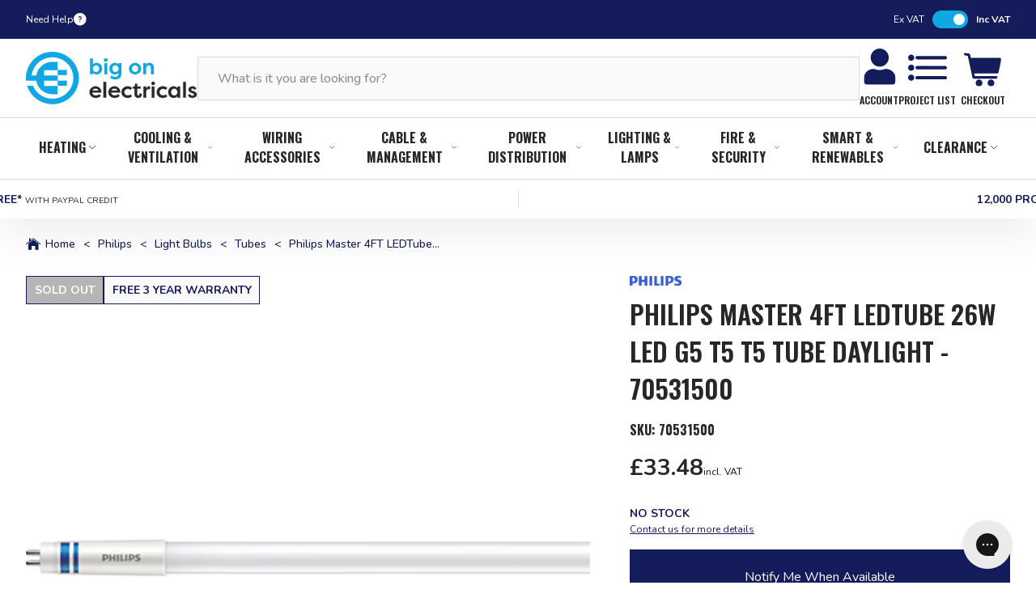

--- FILE ---
content_type: text/html; charset=utf-8
request_url: https://www.bigonelectricals.co.uk/products/philips-26w-led-g5-t5-t5-tube-daylight-70531500
body_size: 60387
content:
<!DOCTYPE html>
<!--[if IE 9]> <html class="ie9 no-js" lang="en"> <![endif]-->
<!--[if (gt IE 9)|!(IE)]><!--> <html class="no-js" lang="en"> <!--<![endif]-->
<head>
  <!-- Google Consent Mode V2 Consentmo -->
<script>
  window.consentmo_gcm_initial_state = "";
  window.consentmo_gcm_state = "0";
  window.consentmo_gcm_security_storage = "strict";
  window.consentmo_gcm_ad_storage = "marketing";
  window.consentmo_gcm_analytics_storage = "analytics";
  window.consentmo_gcm_functionality_storage = "functionality";
  window.consentmo_gcm_personalization_storage = "functionality";
  window.consentmo_gcm_ads_data_redaction = "true";
  window.consentmo_gcm_url_passthrough = "false";
  window.consentmo_gcm_data_layer_name = "dataLayer";
  
  // Google Consent Mode V2 integration script from Consentmo GDPR
  window.isenseRules = {};
  window.isenseRules.gcm = {
      gcmVersion: 2,
      integrationVersion: 3,
      customChanges: false,
      consentUpdated: false,
      initialState: 7,
      isCustomizationEnabled: false,
      adsDataRedaction: true,
      urlPassthrough: false,
      dataLayer: 'dataLayer',
      categories: { ad_personalization: "marketing", ad_storage: "marketing", ad_user_data: "marketing", analytics_storage: "analytics", functionality_storage: "functionality", personalization_storage: "functionality", security_storage: "strict"},
      storage: { ad_personalization: "false", ad_storage: "false", ad_user_data: "false", analytics_storage: "false", functionality_storage: "false", personalization_storage: "false", security_storage: "false", wait_for_update: 2000 }
  };
  if(window.consentmo_gcm_state !== null && window.consentmo_gcm_state !== "" && window.consentmo_gcm_state !== "0") {
    window.isenseRules.gcm.isCustomizationEnabled = true;
    window.isenseRules.gcm.initialState = window.consentmo_gcm_initial_state === null || window.consentmo_gcm_initial_state.trim() === "" ? window.isenseRules.gcm.initialState : window.consentmo_gcm_initial_state;
    window.isenseRules.gcm.categories.ad_storage = window.consentmo_gcm_ad_storage === null || window.consentmo_gcm_ad_storage.trim() === "" ? window.isenseRules.gcm.categories.ad_storage : window.consentmo_gcm_ad_storage;
    window.isenseRules.gcm.categories.ad_user_data = window.consentmo_gcm_ad_storage === null || window.consentmo_gcm_ad_storage.trim() === "" ? window.isenseRules.gcm.categories.ad_user_data : window.consentmo_gcm_ad_storage;
    window.isenseRules.gcm.categories.ad_personalization = window.consentmo_gcm_ad_storage === null || window.consentmo_gcm_ad_storage.trim() === "" ? window.isenseRules.gcm.categories.ad_personalization : window.consentmo_gcm_ad_storage;
    window.isenseRules.gcm.categories.analytics_storage = window.consentmo_gcm_analytics_storage === null || window.consentmo_gcm_analytics_storage.trim() === "" ? window.isenseRules.gcm.categories.analytics_storage : window.consentmo_gcm_analytics_storage;
    window.isenseRules.gcm.categories.functionality_storage = window.consentmo_gcm_functionality_storage === null || window.consentmo_gcm_functionality_storage.trim() === "" ? window.isenseRules.gcm.categories.functionality_storage : window.consentmo_gcm_functionality_storage;
    window.isenseRules.gcm.categories.personalization_storage = window.consentmo_gcm_personalization_storage === null || window.consentmo_gcm_personalization_storage.trim() === "" ? window.isenseRules.gcm.categories.personalization_storage : window.consentmo_gcm_personalization_storage;
    window.isenseRules.gcm.categories.security_storage = window.consentmo_gcm_security_storage === null || window.consentmo_gcm_security_storage.trim() === "" ? window.isenseRules.gcm.categories.security_storage : window.consentmo_gcm_security_storage;
    window.isenseRules.gcm.urlPassthrough = window.consentmo_gcm_url_passthrough === null || window.consentmo_gcm_url_passthrough.trim() === "" ? window.isenseRules.gcm.urlPassthrough : window.consentmo_gcm_url_passthrough;
    window.isenseRules.gcm.adsDataRedaction = window.consentmo_gcm_ads_data_redaction === null || window.consentmo_gcm_ads_data_redaction.trim() === "" ? window.isenseRules.gcm.adsDataRedaction : window.consentmo_gcm_ads_data_redaction;
    window.isenseRules.gcm.dataLayer = window.consentmo_gcm_data_layer_name === null || window.consentmo_gcm_data_layer_name.trim() === "" ? window.isenseRules.gcm.dataLayer : window.consentmo_gcm_data_layer_name;
  }
  window.isenseRules.initializeGcm = function (rules) {
    if(window.isenseRules.gcm.isCustomizationEnabled) {
      rules.initialState = window.isenseRules.gcm.initialState;
      rules.urlPassthrough = window.isenseRules.gcm.urlPassthrough === true || window.isenseRules.gcm.urlPassthrough === 'true';
      rules.adsDataRedaction = window.isenseRules.gcm.adsDataRedaction === true || window.isenseRules.gcm.adsDataRedaction === 'true';
    }
    
    let initialState = parseInt(rules.initialState);
    let marketingBlocked = initialState === 0 || initialState === 2 || initialState === 5 || initialState === 7;
    let analyticsBlocked = initialState === 0 || initialState === 3 || initialState === 6 || initialState === 7;
    let functionalityBlocked = initialState === 4 || initialState === 5 || initialState === 6 || initialState === 7;

    let consentStatus = (document.cookie.match(/(^| )cookieconsent_status=([^;]+)/) || [])[2] || null;
    let gdprCache = localStorage.getItem('gdprCache') ? JSON.parse(localStorage.getItem('gdprCache')) : null;
    if (consentStatus && gdprCache && typeof gdprCache.updatedPreferences !== "undefined") {
      let updatedPreferences = gdprCache.updatedPreferences;
      marketingBlocked = parseInt(updatedPreferences.indexOf('marketing')) > -1;
      analyticsBlocked = parseInt(updatedPreferences.indexOf('analytics')) > -1;
      functionalityBlocked = parseInt(updatedPreferences.indexOf('functionality')) > -1;
    }

    Object.entries(rules.categories).forEach(category => {
      if(rules.storage.hasOwnProperty(category[0])) {
        switch(category[1]) {
          case 'strict':
            rules.storage[category[0]] = "granted";
            break;
          case 'marketing':
            rules.storage[category[0]] = marketingBlocked ? "denied" : "granted";
            break;
          case 'analytics':
            rules.storage[category[0]] = analyticsBlocked ? "denied" : "granted";
            break;
          case 'functionality':
            rules.storage[category[0]] = functionalityBlocked ? "denied" : "granted";
            break;
        }
      }
    });
    rules.consentUpdated = true;
    isenseRules.gcm = rules;
  }

  /*
   * Options:
   * - true: set default consent for all regions
   * - false: set default consent when the cookie bar active
   */
  const isSetDefaultConsent = false;

  window[window.isenseRules.gcm.dataLayer] = window[window.isenseRules.gcm.dataLayer] || [];
  function gtag() { window[window.isenseRules.gcm.dataLayer].push(arguments); }

  if (isSetDefaultConsent) {
    // Editable
    gtag("consent", "default", {
      ad_storage: "denied",
      ad_personalization: "denied",
      ad_user_data: "denied",
      analytics_storage: "denied",
      functionality_storage: "denied",
      personalization_storage: "denied",
      security_storage: "granted",
      wait_for_update: 2000
    });
    gtag("set", "ads_data_redaction", false);
    gtag("set", "url_passthrough", false);
  }

  function csmConsentGcm() {
    /*
    * initialState acceptable values:
    * 0 - Set both ad_storage and analytics_storage to denied
    * 1 - Set all categories to granted
    * 2 - Set only ad_storage to denied
    * 3 - Set only analytics_storage to denied
    * 4 - Set only functionality_storage to denied
    * 5 - Set both ad_storage and functionality_storage to denied
    * 6 - Set both analytics_storage and functionality_storage to denied
    * 7 - Set all categories to denied
    */
    window.isenseRules.initializeGcm({
      ...window.isenseRules.gcm,
      adsDataRedaction: true,
      urlPassthrough: false,
      initialState: 7
    });

    gtag("consent", (!isSetDefaultConsent ? "default" : "update"), isenseRules.gcm.storage);
    isenseRules.gcm.adsDataRedaction && gtag("set", "ads_data_redaction", isenseRules.gcm.adsDataRedaction);
    isenseRules.gcm.urlPassthrough && gtag("set", "url_passthrough", isenseRules.gcm.urlPassthrough);
  }

  let isInitConsentmoSignal = true;
  document.addEventListener("consentmoSignal", function(e) {
    if (isInitConsentmoSignal) {
      csmConsentGcm();
      isInitConsentmoSignal = false;
    }
  });
</script>
    <meta charset="utf-8">
    <meta http-equiv="X-UA-Compatible" content="IE=edge,chrome=1">
    <meta name="viewport" content="width=device-width,initial-scale=1">
    <meta name="theme-color" content="">
  
    <link rel="canonical" href="https://www.bigonelectricals.co.uk/products/philips-26w-led-g5-t5-t5-tube-daylight-70531500">
  
<link rel="shortcut icon" href="//www.bigonelectricals.co.uk/cdn/shop/files/boe_favicon_60.png?v=1687873307&amp;width=32" type="image/png"><title>Philips Master LEDTube 26W=54W High Frequency High Ouput T5 Daylight - 1200mm (4ft)
&ndash; BigOnElectricals.co.uk</title>

    <meta name="description" content="Philips Master LEDTube 26W=54W High Frequency High Ouput T5 Daylight - 1200mm (4ft)">
<!-- /snippets/social-meta-tags.liquid -->




<meta property="og:site_name" content="BigOnElectricals.co.uk">
<meta property="og:url" content="https://www.bigonelectricals.co.uk/products/philips-26w-led-g5-t5-t5-tube-daylight-70531500">
<meta property="og:title" content="Philips Master 4FT LEDTube 26W LED G5 T5 T5 Tube Daylight - 70531500">
<meta property="og:type" content="product">
<meta property="og:description" content="Philips Master LEDTube 26W=54W High Frequency High Ouput T5 Daylight - 1200mm (4ft)">

  <meta property="og:price:amount" content="33.48">
  <meta property="og:price:currency" content="GBP">

<meta property="og:image" content="http://www.bigonelectricals.co.uk/cdn/shop/products/b_252Fd_252Fb_252Fe_252Fbdbeb94683e4367260c3db480aeabb4e548b29be_70531500_1200x1200.jpg?v=1668026477">
<meta property="og:image:secure_url" content="https://www.bigonelectricals.co.uk/cdn/shop/products/b_252Fd_252Fb_252Fe_252Fbdbeb94683e4367260c3db480aeabb4e548b29be_70531500_1200x1200.jpg?v=1668026477">


<meta name="twitter:card" content="summary_large_image">
<meta name="twitter:title" content="Philips Master 4FT LEDTube 26W LED G5 T5 T5 Tube Daylight - 70531500">
<meta name="twitter:description" content="Philips Master LEDTube 26W=54W High Frequency High Ouput T5 Daylight - 1200mm (4ft)">

    



<link rel="preconnect" href="https://fonts.googleapis.com">
<link rel="preconnect" href="https://fonts.gstatic.com" crossorigin>

<link rel="preload" as="style" href="https://fonts.googleapis.com/css2?family=Nunito:wght@300;400;500;600;700&amp;family=Oswald:wght@600;700&amp;display=swap">
<link rel="stylesheet" media="print" onload="this.onload=null;this.removeAttribute('media');" href="https://fonts.googleapis.com/css2?family=Nunito:wght@300;400;500;600;700&amp;family=Oswald:wght@600;700&amp;display=swap">
<noscript>
    <link rel="stylesheet" href="https://fonts.googleapis.com/css2?family=Nunito:wght@300;400;500;600;700&amp;family=Oswald:wght@600;700&amp;display=swap">
</noscript>

    
    <link href="//www.bigonelectricals.co.uk/cdn/shop/t/220/assets/theme.css?v=134187366257670284201765458419" rel="stylesheet" type="text/css" media="all" />
    <link rel="preload" href="//www.bigonelectricals.co.uk/cdn/shop/t/220/assets/theme.css?v=134187366257670284201765458419" as="style" onload="this.onload=null;this.rel='stylesheet'">
    <noscript><link rel="stylesheet" href="//www.bigonelectricals.co.uk/cdn/shop/t/220/assets/theme.css?v=134187366257670284201765458419"></noscript>

    
    <link href="//www.bigonelectricals.co.uk/cdn/shop/t/220/assets/custom-styles.css?v=20539828375535061081765450480" rel="stylesheet" type="text/css" media="all" />
    <link rel="preload" href="//www.bigonelectricals.co.uk/cdn/shop/t/220/assets/custom-styles.css?v=20539828375535061081765450480" as="style" onload="this.onload=null;this.rel='stylesheet'">
    <noscript><link rel="stylesheet" href="//www.bigonelectricals.co.uk/cdn/shop/t/220/assets/custom-styles.css?v=20539828375535061081765450480"></noscript>

    <!-- GTM CONFIG -->
    


<!-- Google Tag Manager -->

<script>
    (function(w,d,s,l,i){w[l]=w[l]||[];w[l].push({'gtm.start':
            new Date().getTime(),event:'gtm.js'});var f=d.getElementsByTagName(s)[0],
        j=d.createElement(s),dl=l!='dataLayer'?'&l='+l:'';j.async=true;j.src=
        'https://tr.bigonelectricals.co.uk/gtm.js?id='+i+dl;f.parentNode.insertBefore(j,f);
    })(window,document,'script','dataLayer','GTM-KHLJ688');
</script>

    

    <script>window.performance && window.performance.mark && window.performance.mark('shopify.content_for_header.start');</script><meta name="google-site-verification" content="0VS8YhGnNXjxrtX7ZK7F50FfwlcOd4ebBSZFDb-8PYA">
<meta name="google-site-verification" content="4BJ9vVbhyOAN1VWhsadWyaQ3viHt6aj4Bc1S2YoRFCE">
<meta id="shopify-digital-wallet" name="shopify-digital-wallet" content="/10302554171/digital_wallets/dialog">
<meta name="shopify-checkout-api-token" content="d7a39f81b2c4288d3a7b4fd187846c19">
<meta id="in-context-paypal-metadata" data-shop-id="10302554171" data-venmo-supported="false" data-environment="production" data-locale="en_US" data-paypal-v4="true" data-currency="GBP">
<link rel="alternate" type="application/json+oembed" href="https://www.bigonelectricals.co.uk/products/philips-26w-led-g5-t5-t5-tube-daylight-70531500.oembed">
<script async="async" src="/checkouts/internal/preloads.js?locale=en-GB"></script>
<link rel="preconnect" href="https://shop.app" crossorigin="anonymous">
<script async="async" src="https://shop.app/checkouts/internal/preloads.js?locale=en-GB&shop_id=10302554171" crossorigin="anonymous"></script>
<script id="apple-pay-shop-capabilities" type="application/json">{"shopId":10302554171,"countryCode":"GB","currencyCode":"GBP","merchantCapabilities":["supports3DS"],"merchantId":"gid:\/\/shopify\/Shop\/10302554171","merchantName":"BigOnElectricals.co.uk","requiredBillingContactFields":["postalAddress","email","phone"],"requiredShippingContactFields":["postalAddress","email","phone"],"shippingType":"shipping","supportedNetworks":["visa","maestro","masterCard","amex","discover","elo"],"total":{"type":"pending","label":"BigOnElectricals.co.uk","amount":"1.00"},"shopifyPaymentsEnabled":true,"supportsSubscriptions":true}</script>
<script id="shopify-features" type="application/json">{"accessToken":"d7a39f81b2c4288d3a7b4fd187846c19","betas":["rich-media-storefront-analytics"],"domain":"www.bigonelectricals.co.uk","predictiveSearch":true,"shopId":10302554171,"locale":"en"}</script>
<script>var Shopify = Shopify || {};
Shopify.shop = "energybulbs-co-uk.myshopify.com";
Shopify.locale = "en";
Shopify.currency = {"active":"GBP","rate":"1.0"};
Shopify.country = "GB";
Shopify.theme = {"name":"LIVE - 11-12-2025 - DeliveryTimer","id":189652435331,"schema_name":"BOE bespoke","schema_version":"1.0.0","theme_store_id":null,"role":"main"};
Shopify.theme.handle = "null";
Shopify.theme.style = {"id":null,"handle":null};
Shopify.cdnHost = "www.bigonelectricals.co.uk/cdn";
Shopify.routes = Shopify.routes || {};
Shopify.routes.root = "/";</script>
<script type="module">!function(o){(o.Shopify=o.Shopify||{}).modules=!0}(window);</script>
<script>!function(o){function n(){var o=[];function n(){o.push(Array.prototype.slice.apply(arguments))}return n.q=o,n}var t=o.Shopify=o.Shopify||{};t.loadFeatures=n(),t.autoloadFeatures=n()}(window);</script>
<script>
  window.ShopifyPay = window.ShopifyPay || {};
  window.ShopifyPay.apiHost = "shop.app\/pay";
  window.ShopifyPay.redirectState = null;
</script>
<script id="shop-js-analytics" type="application/json">{"pageType":"product"}</script>
<script defer="defer" async type="module" src="//www.bigonelectricals.co.uk/cdn/shopifycloud/shop-js/modules/v2/client.init-shop-cart-sync_BdyHc3Nr.en.esm.js"></script>
<script defer="defer" async type="module" src="//www.bigonelectricals.co.uk/cdn/shopifycloud/shop-js/modules/v2/chunk.common_Daul8nwZ.esm.js"></script>
<script type="module">
  await import("//www.bigonelectricals.co.uk/cdn/shopifycloud/shop-js/modules/v2/client.init-shop-cart-sync_BdyHc3Nr.en.esm.js");
await import("//www.bigonelectricals.co.uk/cdn/shopifycloud/shop-js/modules/v2/chunk.common_Daul8nwZ.esm.js");

  window.Shopify.SignInWithShop?.initShopCartSync?.({"fedCMEnabled":true,"windoidEnabled":true});

</script>
<script>
  window.Shopify = window.Shopify || {};
  if (!window.Shopify.featureAssets) window.Shopify.featureAssets = {};
  window.Shopify.featureAssets['shop-js'] = {"shop-cart-sync":["modules/v2/client.shop-cart-sync_QYOiDySF.en.esm.js","modules/v2/chunk.common_Daul8nwZ.esm.js"],"init-fed-cm":["modules/v2/client.init-fed-cm_DchLp9rc.en.esm.js","modules/v2/chunk.common_Daul8nwZ.esm.js"],"shop-button":["modules/v2/client.shop-button_OV7bAJc5.en.esm.js","modules/v2/chunk.common_Daul8nwZ.esm.js"],"init-windoid":["modules/v2/client.init-windoid_DwxFKQ8e.en.esm.js","modules/v2/chunk.common_Daul8nwZ.esm.js"],"shop-cash-offers":["modules/v2/client.shop-cash-offers_DWtL6Bq3.en.esm.js","modules/v2/chunk.common_Daul8nwZ.esm.js","modules/v2/chunk.modal_CQq8HTM6.esm.js"],"shop-toast-manager":["modules/v2/client.shop-toast-manager_CX9r1SjA.en.esm.js","modules/v2/chunk.common_Daul8nwZ.esm.js"],"init-shop-email-lookup-coordinator":["modules/v2/client.init-shop-email-lookup-coordinator_UhKnw74l.en.esm.js","modules/v2/chunk.common_Daul8nwZ.esm.js"],"pay-button":["modules/v2/client.pay-button_DzxNnLDY.en.esm.js","modules/v2/chunk.common_Daul8nwZ.esm.js"],"avatar":["modules/v2/client.avatar_BTnouDA3.en.esm.js"],"init-shop-cart-sync":["modules/v2/client.init-shop-cart-sync_BdyHc3Nr.en.esm.js","modules/v2/chunk.common_Daul8nwZ.esm.js"],"shop-login-button":["modules/v2/client.shop-login-button_D8B466_1.en.esm.js","modules/v2/chunk.common_Daul8nwZ.esm.js","modules/v2/chunk.modal_CQq8HTM6.esm.js"],"init-customer-accounts-sign-up":["modules/v2/client.init-customer-accounts-sign-up_C8fpPm4i.en.esm.js","modules/v2/client.shop-login-button_D8B466_1.en.esm.js","modules/v2/chunk.common_Daul8nwZ.esm.js","modules/v2/chunk.modal_CQq8HTM6.esm.js"],"init-shop-for-new-customer-accounts":["modules/v2/client.init-shop-for-new-customer-accounts_CVTO0Ztu.en.esm.js","modules/v2/client.shop-login-button_D8B466_1.en.esm.js","modules/v2/chunk.common_Daul8nwZ.esm.js","modules/v2/chunk.modal_CQq8HTM6.esm.js"],"init-customer-accounts":["modules/v2/client.init-customer-accounts_dRgKMfrE.en.esm.js","modules/v2/client.shop-login-button_D8B466_1.en.esm.js","modules/v2/chunk.common_Daul8nwZ.esm.js","modules/v2/chunk.modal_CQq8HTM6.esm.js"],"shop-follow-button":["modules/v2/client.shop-follow-button_CkZpjEct.en.esm.js","modules/v2/chunk.common_Daul8nwZ.esm.js","modules/v2/chunk.modal_CQq8HTM6.esm.js"],"lead-capture":["modules/v2/client.lead-capture_BntHBhfp.en.esm.js","modules/v2/chunk.common_Daul8nwZ.esm.js","modules/v2/chunk.modal_CQq8HTM6.esm.js"],"checkout-modal":["modules/v2/client.checkout-modal_CfxcYbTm.en.esm.js","modules/v2/chunk.common_Daul8nwZ.esm.js","modules/v2/chunk.modal_CQq8HTM6.esm.js"],"shop-login":["modules/v2/client.shop-login_Da4GZ2H6.en.esm.js","modules/v2/chunk.common_Daul8nwZ.esm.js","modules/v2/chunk.modal_CQq8HTM6.esm.js"],"payment-terms":["modules/v2/client.payment-terms_MV4M3zvL.en.esm.js","modules/v2/chunk.common_Daul8nwZ.esm.js","modules/v2/chunk.modal_CQq8HTM6.esm.js"]};
</script>
<script>(function() {
  var isLoaded = false;
  function asyncLoad() {
    if (isLoaded) return;
    isLoaded = true;
    var urls = ["https:\/\/d23dclunsivw3h.cloudfront.net\/redirect-app.js?shop=energybulbs-co-uk.myshopify.com","https:\/\/ecommplugins-scripts.trustpilot.com\/v2.1\/js\/header.min.js?settings=eyJrZXkiOiJXcEhubEtCdjlib3hySUtlIiwicyI6Im5vbmUifQ==\u0026v=2.5\u0026shop=energybulbs-co-uk.myshopify.com","https:\/\/ecommplugins-trustboxsettings.trustpilot.com\/energybulbs-co-uk.myshopify.com.js?settings=1669798505083\u0026shop=energybulbs-co-uk.myshopify.com","https:\/\/widget.trustpilot.com\/bootstrap\/v5\/tp.widget.sync.bootstrap.min.js?shop=energybulbs-co-uk.myshopify.com","https:\/\/widget.trustpilot.com\/bootstrap\/v5\/tp.widget.sync.bootstrap.min.js?shop=energybulbs-co-uk.myshopify.com","https:\/\/widget.trustpilot.com\/bootstrap\/v5\/tp.widget.sync.bootstrap.min.js?shop=energybulbs-co-uk.myshopify.com","https:\/\/cdn-loyalty.yotpo.com\/loader\/7BHjravcCu68_DdMxKQsQQ.js?shop=energybulbs-co-uk.myshopify.com","https:\/\/config.gorgias.chat\/bundle-loader\/01GYCCNEN4ASP041M45EFBDP34?source=shopify1click\u0026shop=energybulbs-co-uk.myshopify.com","https:\/\/dr4qe3ddw9y32.cloudfront.net\/awin-shopify-integration-code.js?aid=5854\u0026v=shopifyApp_4.6.0\u0026ts=1721834978518\u0026shop=energybulbs-co-uk.myshopify.com","https:\/\/d18eg7dreypte5.cloudfront.net\/browse-abandonment\/smsbump_timer.js?shop=energybulbs-co-uk.myshopify.com","https:\/\/cdn.9gtb.com\/loader.js?g_cvt_id=2baf79a7-8ae4-476e-8fee-0d8a4c84932e\u0026shop=energybulbs-co-uk.myshopify.com"];
    for (var i = 0; i < urls.length; i++) {
      var s = document.createElement('script');
      s.type = 'text/javascript';
      s.async = true;
      s.src = urls[i];
      var x = document.getElementsByTagName('script')[0];
      x.parentNode.insertBefore(s, x);
    }
  };
  if(window.attachEvent) {
    window.attachEvent('onload', asyncLoad);
  } else {
    window.addEventListener('load', asyncLoad, false);
  }
})();</script>
<script id="__st">var __st={"a":10302554171,"offset":0,"reqid":"c417e131-48fe-486e-89df-fffdceff83ae-1768973990","pageurl":"www.bigonelectricals.co.uk\/products\/philips-26w-led-g5-t5-t5-tube-daylight-70531500","u":"287ee4592c69","p":"product","rtyp":"product","rid":2123032887355};</script>
<script>window.ShopifyPaypalV4VisibilityTracking = true;</script>
<script id="captcha-bootstrap">!function(){'use strict';const t='contact',e='account',n='new_comment',o=[[t,t],['blogs',n],['comments',n],[t,'customer']],c=[[e,'customer_login'],[e,'guest_login'],[e,'recover_customer_password'],[e,'create_customer']],r=t=>t.map((([t,e])=>`form[action*='/${t}']:not([data-nocaptcha='true']) input[name='form_type'][value='${e}']`)).join(','),a=t=>()=>t?[...document.querySelectorAll(t)].map((t=>t.form)):[];function s(){const t=[...o],e=r(t);return a(e)}const i='password',u='form_key',d=['recaptcha-v3-token','g-recaptcha-response','h-captcha-response',i],f=()=>{try{return window.sessionStorage}catch{return}},m='__shopify_v',_=t=>t.elements[u];function p(t,e,n=!1){try{const o=window.sessionStorage,c=JSON.parse(o.getItem(e)),{data:r}=function(t){const{data:e,action:n}=t;return t[m]||n?{data:e,action:n}:{data:t,action:n}}(c);for(const[e,n]of Object.entries(r))t.elements[e]&&(t.elements[e].value=n);n&&o.removeItem(e)}catch(o){console.error('form repopulation failed',{error:o})}}const l='form_type',E='cptcha';function T(t){t.dataset[E]=!0}const w=window,h=w.document,L='Shopify',v='ce_forms',y='captcha';let A=!1;((t,e)=>{const n=(g='f06e6c50-85a8-45c8-87d0-21a2b65856fe',I='https://cdn.shopify.com/shopifycloud/storefront-forms-hcaptcha/ce_storefront_forms_captcha_hcaptcha.v1.5.2.iife.js',D={infoText:'Protected by hCaptcha',privacyText:'Privacy',termsText:'Terms'},(t,e,n)=>{const o=w[L][v],c=o.bindForm;if(c)return c(t,g,e,D).then(n);var r;o.q.push([[t,g,e,D],n]),r=I,A||(h.body.append(Object.assign(h.createElement('script'),{id:'captcha-provider',async:!0,src:r})),A=!0)});var g,I,D;w[L]=w[L]||{},w[L][v]=w[L][v]||{},w[L][v].q=[],w[L][y]=w[L][y]||{},w[L][y].protect=function(t,e){n(t,void 0,e),T(t)},Object.freeze(w[L][y]),function(t,e,n,w,h,L){const[v,y,A,g]=function(t,e,n){const i=e?o:[],u=t?c:[],d=[...i,...u],f=r(d),m=r(i),_=r(d.filter((([t,e])=>n.includes(e))));return[a(f),a(m),a(_),s()]}(w,h,L),I=t=>{const e=t.target;return e instanceof HTMLFormElement?e:e&&e.form},D=t=>v().includes(t);t.addEventListener('submit',(t=>{const e=I(t);if(!e)return;const n=D(e)&&!e.dataset.hcaptchaBound&&!e.dataset.recaptchaBound,o=_(e),c=g().includes(e)&&(!o||!o.value);(n||c)&&t.preventDefault(),c&&!n&&(function(t){try{if(!f())return;!function(t){const e=f();if(!e)return;const n=_(t);if(!n)return;const o=n.value;o&&e.removeItem(o)}(t);const e=Array.from(Array(32),(()=>Math.random().toString(36)[2])).join('');!function(t,e){_(t)||t.append(Object.assign(document.createElement('input'),{type:'hidden',name:u})),t.elements[u].value=e}(t,e),function(t,e){const n=f();if(!n)return;const o=[...t.querySelectorAll(`input[type='${i}']`)].map((({name:t})=>t)),c=[...d,...o],r={};for(const[a,s]of new FormData(t).entries())c.includes(a)||(r[a]=s);n.setItem(e,JSON.stringify({[m]:1,action:t.action,data:r}))}(t,e)}catch(e){console.error('failed to persist form',e)}}(e),e.submit())}));const S=(t,e)=>{t&&!t.dataset[E]&&(n(t,e.some((e=>e===t))),T(t))};for(const o of['focusin','change'])t.addEventListener(o,(t=>{const e=I(t);D(e)&&S(e,y())}));const B=e.get('form_key'),M=e.get(l),P=B&&M;t.addEventListener('DOMContentLoaded',(()=>{const t=y();if(P)for(const e of t)e.elements[l].value===M&&p(e,B);[...new Set([...A(),...v().filter((t=>'true'===t.dataset.shopifyCaptcha))])].forEach((e=>S(e,t)))}))}(h,new URLSearchParams(w.location.search),n,t,e,['guest_login'])})(!0,!0)}();</script>
<script integrity="sha256-4kQ18oKyAcykRKYeNunJcIwy7WH5gtpwJnB7kiuLZ1E=" data-source-attribution="shopify.loadfeatures" defer="defer" src="//www.bigonelectricals.co.uk/cdn/shopifycloud/storefront/assets/storefront/load_feature-a0a9edcb.js" crossorigin="anonymous"></script>
<script crossorigin="anonymous" defer="defer" src="//www.bigonelectricals.co.uk/cdn/shopifycloud/storefront/assets/shopify_pay/storefront-65b4c6d7.js?v=20250812"></script>
<script data-source-attribution="shopify.dynamic_checkout.dynamic.init">var Shopify=Shopify||{};Shopify.PaymentButton=Shopify.PaymentButton||{isStorefrontPortableWallets:!0,init:function(){window.Shopify.PaymentButton.init=function(){};var t=document.createElement("script");t.src="https://www.bigonelectricals.co.uk/cdn/shopifycloud/portable-wallets/latest/portable-wallets.en.js",t.type="module",document.head.appendChild(t)}};
</script>
<script data-source-attribution="shopify.dynamic_checkout.buyer_consent">
  function portableWalletsHideBuyerConsent(e){var t=document.getElementById("shopify-buyer-consent"),n=document.getElementById("shopify-subscription-policy-button");t&&n&&(t.classList.add("hidden"),t.setAttribute("aria-hidden","true"),n.removeEventListener("click",e))}function portableWalletsShowBuyerConsent(e){var t=document.getElementById("shopify-buyer-consent"),n=document.getElementById("shopify-subscription-policy-button");t&&n&&(t.classList.remove("hidden"),t.removeAttribute("aria-hidden"),n.addEventListener("click",e))}window.Shopify?.PaymentButton&&(window.Shopify.PaymentButton.hideBuyerConsent=portableWalletsHideBuyerConsent,window.Shopify.PaymentButton.showBuyerConsent=portableWalletsShowBuyerConsent);
</script>
<script data-source-attribution="shopify.dynamic_checkout.cart.bootstrap">document.addEventListener("DOMContentLoaded",(function(){function t(){return document.querySelector("shopify-accelerated-checkout-cart, shopify-accelerated-checkout")}if(t())Shopify.PaymentButton.init();else{new MutationObserver((function(e,n){t()&&(Shopify.PaymentButton.init(),n.disconnect())})).observe(document.body,{childList:!0,subtree:!0})}}));
</script>
<link id="shopify-accelerated-checkout-styles" rel="stylesheet" media="screen" href="https://www.bigonelectricals.co.uk/cdn/shopifycloud/portable-wallets/latest/accelerated-checkout-backwards-compat.css" crossorigin="anonymous">
<style id="shopify-accelerated-checkout-cart">
        #shopify-buyer-consent {
  margin-top: 1em;
  display: inline-block;
  width: 100%;
}

#shopify-buyer-consent.hidden {
  display: none;
}

#shopify-subscription-policy-button {
  background: none;
  border: none;
  padding: 0;
  text-decoration: underline;
  font-size: inherit;
  cursor: pointer;
}

#shopify-subscription-policy-button::before {
  box-shadow: none;
}

      </style>

<script>window.performance && window.performance.mark && window.performance.mark('shopify.content_for_header.end');</script>

    

<!-- Marketing schema -- Bradcrumbs -->
    <script type="application/ld+json">
        {
            "@context":"https://schema.org",
            "@type":"BreadcrumbList",
            "itemListElement":[
                {
                "@type":"ListItem",
                "position":1,
                "name":"Home",
                "item":"https://www.bigonelectricals.co.uk/"
                }, {
                        "@type": "ListItem",
                        "position": 2,
                        "name": "Daylight Bulbs",
                        "item": "/collections/day-light-bulbs"
                    },
                    {
                        "@type": "ListItem",
                        "position": 3,
                        "name": "Philips Master 4FT LEDTube 26W LED G5 T5 T5 Tube Daylight - 70531500",
                        "item": "/products/philips-26w-led-g5-t5-t5-tube-daylight-70531500"
                    }
            ]
        }
    </script>

    


        
        <!-- Marketing schema -- Product -->
        <script type="application/ld+json">
                {

                "@context": "https://schema.org/",
                "@type": "Product",
                "name": "Philips Master 4FT LEDTube 26W LED G5 T5 T5 Tube Daylight - 70531500",
                "image": ["//www.bigonelectricals.co.uk/cdn/shop/products/b_252Fd_252Fb_252Fe_252Fbdbeb94683e4367260c3db480aeabb4e548b29be_70531500.jpg?crop=center&amp;height=600&amp;v=1668026477&amp;width=600"],
                "description": "Philips Master LEDTube 26W=54W High Frequency High Ouput T5 Daylight - 1200mm (4ft)",
                "sku":"70531500",
                "mpn":"2123032887355",
                "brand":{
                    "@type":"brand",
                    "name":"Philips"
                },
                "offers":{
                    "@type":"Offer",
                    "url":"/products/philips-26w-led-g5-t5-t5-tube-daylight-70531500",
                    "priceCurrency":"GBP",
                    "price":"33.48",
                    "itemCondition":"https://schema.org/NewCondition",
                    "availability":"https://schema.org/OutOfStock",
                    "seller":{
                        "@type":"Organization",
                        "name":"BigOnElectricals.co.uk"
                    }
                }
            }

        </script>
        
    

    
    <!-- TrustBox script -->
      <script type="text/javascript" src="//widget.trustpilot.com/bootstrap/v5/tp.widget.bootstrap.min.js" async></script>
    <!-- End TrustBox script -->
    

    <!-- INSTANT SEARCH -->
    <script src="//www.bigonelectricals.co.uk/cdn/shop/t/220/assets/instant-search.js?v=53606961685093441801765450484" defer="defer"></script>
    
<!-- BEGIN app block: shopify://apps/consentmo-gdpr/blocks/gdpr_cookie_consent/4fbe573f-a377-4fea-9801-3ee0858cae41 -->


<!-- END app block --><!-- BEGIN app block: shopify://apps/yotpo-product-reviews/blocks/settings/eb7dfd7d-db44-4334-bc49-c893b51b36cf -->


  <script type="text/javascript" src="https://cdn-widgetsrepository.yotpo.com/v1/loader/2PP7FeNbGtepTxQ8zAoIZ3sx6odkWWt1vbbuuoqG?languageCode=en" async></script>



  
<!-- END app block --><!-- BEGIN app block: shopify://apps/klaviyo-email-marketing-sms/blocks/klaviyo-onsite-embed/2632fe16-c075-4321-a88b-50b567f42507 -->












  <script async src="https://static.klaviyo.com/onsite/js/WeQKGr/klaviyo.js?company_id=WeQKGr"></script>
  <script>!function(){if(!window.klaviyo){window._klOnsite=window._klOnsite||[];try{window.klaviyo=new Proxy({},{get:function(n,i){return"push"===i?function(){var n;(n=window._klOnsite).push.apply(n,arguments)}:function(){for(var n=arguments.length,o=new Array(n),w=0;w<n;w++)o[w]=arguments[w];var t="function"==typeof o[o.length-1]?o.pop():void 0,e=new Promise((function(n){window._klOnsite.push([i].concat(o,[function(i){t&&t(i),n(i)}]))}));return e}}})}catch(n){window.klaviyo=window.klaviyo||[],window.klaviyo.push=function(){var n;(n=window._klOnsite).push.apply(n,arguments)}}}}();</script>

  
    <script id="viewed_product">
      if (item == null) {
        var _learnq = _learnq || [];

        var MetafieldReviews = null
        var MetafieldYotpoRating = null
        var MetafieldYotpoCount = null
        var MetafieldLooxRating = null
        var MetafieldLooxCount = null
        var okendoProduct = null
        var okendoProductReviewCount = null
        var okendoProductReviewAverageValue = null
        try {
          // The following fields are used for Customer Hub recently viewed in order to add reviews.
          // This information is not part of __kla_viewed. Instead, it is part of __kla_viewed_reviewed_items
          MetafieldReviews = {"rating_count":0};
          MetafieldYotpoRating = "0"
          MetafieldYotpoCount = "0"
          MetafieldLooxRating = null
          MetafieldLooxCount = null

          okendoProduct = null
          // If the okendo metafield is not legacy, it will error, which then requires the new json formatted data
          if (okendoProduct && 'error' in okendoProduct) {
            okendoProduct = null
          }
          okendoProductReviewCount = okendoProduct ? okendoProduct.reviewCount : null
          okendoProductReviewAverageValue = okendoProduct ? okendoProduct.reviewAverageValue : null
        } catch (error) {
          console.error('Error in Klaviyo onsite reviews tracking:', error);
        }

        var item = {
          Name: "Philips Master 4FT LEDTube 26W LED G5 T5 T5 Tube Daylight - 70531500",
          ProductID: 2123032887355,
          Categories: ["Daylight Bulbs","LED Light Bulbs","LED Lighting","Light Bulbs","Philips","T5 Tubes","Theatre\/Studio Bulbs"],
          ImageURL: "https://www.bigonelectricals.co.uk/cdn/shop/products/b_252Fd_252Fb_252Fe_252Fbdbeb94683e4367260c3db480aeabb4e548b29be_70531500_grande.jpg?v=1668026477",
          URL: "https://www.bigonelectricals.co.uk/products/philips-26w-led-g5-t5-t5-tube-daylight-70531500",
          Brand: "Philips",
          Price: "£33.48",
          Value: "33.48",
          CompareAtPrice: "£33.48"
        };
        _learnq.push(['track', 'Viewed Product', item]);
        _learnq.push(['trackViewedItem', {
          Title: item.Name,
          ItemId: item.ProductID,
          Categories: item.Categories,
          ImageUrl: item.ImageURL,
          Url: item.URL,
          Metadata: {
            Brand: item.Brand,
            Price: item.Price,
            Value: item.Value,
            CompareAtPrice: item.CompareAtPrice
          },
          metafields:{
            reviews: MetafieldReviews,
            yotpo:{
              rating: MetafieldYotpoRating,
              count: MetafieldYotpoCount,
            },
            loox:{
              rating: MetafieldLooxRating,
              count: MetafieldLooxCount,
            },
            okendo: {
              rating: okendoProductReviewAverageValue,
              count: okendoProductReviewCount,
            }
          }
        }]);
      }
    </script>
  




  <script>
    window.klaviyoReviewsProductDesignMode = false
  </script>







<!-- END app block --><!-- BEGIN app block: shopify://apps/hulk-form-builder/blocks/app-embed/b6b8dd14-356b-4725-a4ed-77232212b3c3 --><!-- BEGIN app snippet: hulkapps-formbuilder-theme-ext --><script type="text/javascript">
  
  if (typeof window.formbuilder_customer != "object") {
        window.formbuilder_customer = {}
  }

  window.hulkFormBuilder = {
    form_data: {},
    shop_data: {"shop_vrhFOVRF_-tpfFzChe9Ilg":{"shop_uuid":"vrhFOVRF_-tpfFzChe9Ilg","shop_timezone":"Europe\/London","shop_id":87528,"shop_is_after_submit_enabled":true,"shop_shopify_plan":"Shopify Plus","shop_shopify_domain":"energybulbs-co-uk.myshopify.com","shop_created_at":"2023-07-12T08:04:09.704Z","is_skip_metafield":false,"shop_deleted":false,"shop_disabled":false}},
    settings_data: {"shop_settings":{"shop_customise_msgs":[],"default_customise_msgs":{"is_required":"is required","thank_you":"Thank you! The form was submitted successfully.","processing":"Processing...","valid_data":"Please provide valid data","valid_email":"Provide valid email format","valid_tags":"HTML Tags are not allowed","valid_phone":"Provide valid phone number","valid_captcha":"Please provide valid captcha response","valid_url":"Provide valid URL","only_number_alloud":"Provide valid number in","number_less":"must be less than","number_more":"must be more than","image_must_less":"Image must be less than 20MB","image_number":"Images allowed","image_extension":"Invalid extension! Please provide image file","error_image_upload":"Error in image upload. Please try again.","error_file_upload":"Error in file upload. Please try again.","your_response":"Your response","error_form_submit":"Error occur.Please try again after sometime.","email_submitted":"Form with this email is already submitted","invalid_email_by_zerobounce":"The email address you entered appears to be invalid. Please check it and try again.","download_file":"Download file","card_details_invalid":"Your card details are invalid","card_details":"Card details","please_enter_card_details":"Please enter card details","card_number":"Card number","exp_mm":"Exp MM","exp_yy":"Exp YY","crd_cvc":"CVV","payment_value":"Payment amount","please_enter_payment_amount":"Please enter payment amount","address1":"Address line 1","address2":"Address line 2","city":"City","province":"Province","zipcode":"Zip code","country":"Country","blocked_domain":"This form does not accept addresses from","file_must_less":"File must be less than 20MB","file_extension":"Invalid extension! Please provide file","only_file_number_alloud":"files allowed","previous":"Previous","next":"Next","must_have_a_input":"Please enter at least one field.","please_enter_required_data":"Please enter required data","atleast_one_special_char":"Include at least one special character","atleast_one_lowercase_char":"Include at least one lowercase character","atleast_one_uppercase_char":"Include at least one uppercase character","atleast_one_number":"Include at least one number","must_have_8_chars":"Must have 8 characters long","be_between_8_and_12_chars":"Be between 8 and 12 characters long","please_select":"Please Select","phone_submitted":"Form with this phone number is already submitted","user_res_parse_error":"Error while submitting the form","valid_same_values":"values must be same","product_choice_clear_selection":"Clear Selection","picture_choice_clear_selection":"Clear Selection","remove_all_for_file_image_upload":"Remove All","invalid_file_type_for_image_upload":"You can't upload files of this type.","invalid_file_type_for_signature_upload":"You can't upload files of this type.","max_files_exceeded_for_file_upload":"You can not upload any more files.","max_files_exceeded_for_image_upload":"You can not upload any more files.","file_already_exist":"File already uploaded","max_limit_exceed":"You have added the maximum number of text fields.","cancel_upload_for_file_upload":"Cancel upload","cancel_upload_for_image_upload":"Cancel upload","cancel_upload_for_signature_upload":"Cancel upload"},"shop_blocked_domains":[]}},
    features_data: {"shop_plan_features":{"shop_plan_features":["unlimited-forms","full-design-customization","export-form-submissions","multiple-recipients-for-form-submissions","multiple-admin-notifications","enable-captcha","unlimited-file-uploads","save-submitted-form-data","set-auto-response-message","conditional-logic","form-banner","save-as-draft-facility","include-user-response-in-admin-email","disable-form-submission","file-upload"]}},
    shop: null,
    shop_id: null,
    plan_features: null,
    validateDoubleQuotes: false,
    assets: {
      extraFunctions: "https://cdn.shopify.com/extensions/019bb5ee-ec40-7527-955d-c1b8751eb060/form-builder-by-hulkapps-50/assets/extra-functions.js",
      extraStyles: "https://cdn.shopify.com/extensions/019bb5ee-ec40-7527-955d-c1b8751eb060/form-builder-by-hulkapps-50/assets/extra-styles.css",
      bootstrapStyles: "https://cdn.shopify.com/extensions/019bb5ee-ec40-7527-955d-c1b8751eb060/form-builder-by-hulkapps-50/assets/theme-app-extension-bootstrap.css"
    },
    translations: {
      htmlTagNotAllowed: "HTML Tags are not allowed",
      sqlQueryNotAllowed: "SQL Queries are not allowed",
      doubleQuoteNotAllowed: "Double quotes are not allowed",
      vorwerkHttpWwwNotAllowed: "The words \u0026#39;http\u0026#39; and \u0026#39;www\u0026#39; are not allowed. Please remove them and try again.",
      maxTextFieldsReached: "You have added the maximum number of text fields.",
      avoidNegativeWords: "Avoid negative words: Don\u0026#39;t use negative words in your contact message.",
      customDesignOnly: "This form is for custom designs requests. For general inquiries please contact our team at info@stagheaddesigns.com",
      zerobounceApiErrorMsg: "We couldn\u0026#39;t verify your email due to a technical issue. Please try again later.",
    }

  }

  

  window.FbThemeAppExtSettingsHash = {}
  
</script><!-- END app snippet --><!-- END app block --><!-- BEGIN app block: shopify://apps/yotpo-product-reviews/blocks/reviews_tab/eb7dfd7d-db44-4334-bc49-c893b51b36cf -->



<!-- END app block --><script src="https://cdn.shopify.com/extensions/019bb5ee-ec40-7527-955d-c1b8751eb060/form-builder-by-hulkapps-50/assets/form-builder-script.js" type="text/javascript" defer="defer"></script>
<script src="https://cdn.shopify.com/extensions/019bdc8a-76ef-7579-bc36-78c61aebc1a9/consentmo-gdpr-579/assets/consentmo_cookie_consent.js" type="text/javascript" defer="defer"></script>
<link href="https://monorail-edge.shopifysvc.com" rel="dns-prefetch">
<script>(function(){if ("sendBeacon" in navigator && "performance" in window) {try {var session_token_from_headers = performance.getEntriesByType('navigation')[0].serverTiming.find(x => x.name == '_s').description;} catch {var session_token_from_headers = undefined;}var session_cookie_matches = document.cookie.match(/_shopify_s=([^;]*)/);var session_token_from_cookie = session_cookie_matches && session_cookie_matches.length === 2 ? session_cookie_matches[1] : "";var session_token = session_token_from_headers || session_token_from_cookie || "";function handle_abandonment_event(e) {var entries = performance.getEntries().filter(function(entry) {return /monorail-edge.shopifysvc.com/.test(entry.name);});if (!window.abandonment_tracked && entries.length === 0) {window.abandonment_tracked = true;var currentMs = Date.now();var navigation_start = performance.timing.navigationStart;var payload = {shop_id: 10302554171,url: window.location.href,navigation_start,duration: currentMs - navigation_start,session_token,page_type: "product"};window.navigator.sendBeacon("https://monorail-edge.shopifysvc.com/v1/produce", JSON.stringify({schema_id: "online_store_buyer_site_abandonment/1.1",payload: payload,metadata: {event_created_at_ms: currentMs,event_sent_at_ms: currentMs}}));}}window.addEventListener('pagehide', handle_abandonment_event);}}());</script>
<script id="web-pixels-manager-setup">(function e(e,d,r,n,o){if(void 0===o&&(o={}),!Boolean(null===(a=null===(i=window.Shopify)||void 0===i?void 0:i.analytics)||void 0===a?void 0:a.replayQueue)){var i,a;window.Shopify=window.Shopify||{};var t=window.Shopify;t.analytics=t.analytics||{};var s=t.analytics;s.replayQueue=[],s.publish=function(e,d,r){return s.replayQueue.push([e,d,r]),!0};try{self.performance.mark("wpm:start")}catch(e){}var l=function(){var e={modern:/Edge?\/(1{2}[4-9]|1[2-9]\d|[2-9]\d{2}|\d{4,})\.\d+(\.\d+|)|Firefox\/(1{2}[4-9]|1[2-9]\d|[2-9]\d{2}|\d{4,})\.\d+(\.\d+|)|Chrom(ium|e)\/(9{2}|\d{3,})\.\d+(\.\d+|)|(Maci|X1{2}).+ Version\/(15\.\d+|(1[6-9]|[2-9]\d|\d{3,})\.\d+)([,.]\d+|)( \(\w+\)|)( Mobile\/\w+|) Safari\/|Chrome.+OPR\/(9{2}|\d{3,})\.\d+\.\d+|(CPU[ +]OS|iPhone[ +]OS|CPU[ +]iPhone|CPU IPhone OS|CPU iPad OS)[ +]+(15[._]\d+|(1[6-9]|[2-9]\d|\d{3,})[._]\d+)([._]\d+|)|Android:?[ /-](13[3-9]|1[4-9]\d|[2-9]\d{2}|\d{4,})(\.\d+|)(\.\d+|)|Android.+Firefox\/(13[5-9]|1[4-9]\d|[2-9]\d{2}|\d{4,})\.\d+(\.\d+|)|Android.+Chrom(ium|e)\/(13[3-9]|1[4-9]\d|[2-9]\d{2}|\d{4,})\.\d+(\.\d+|)|SamsungBrowser\/([2-9]\d|\d{3,})\.\d+/,legacy:/Edge?\/(1[6-9]|[2-9]\d|\d{3,})\.\d+(\.\d+|)|Firefox\/(5[4-9]|[6-9]\d|\d{3,})\.\d+(\.\d+|)|Chrom(ium|e)\/(5[1-9]|[6-9]\d|\d{3,})\.\d+(\.\d+|)([\d.]+$|.*Safari\/(?![\d.]+ Edge\/[\d.]+$))|(Maci|X1{2}).+ Version\/(10\.\d+|(1[1-9]|[2-9]\d|\d{3,})\.\d+)([,.]\d+|)( \(\w+\)|)( Mobile\/\w+|) Safari\/|Chrome.+OPR\/(3[89]|[4-9]\d|\d{3,})\.\d+\.\d+|(CPU[ +]OS|iPhone[ +]OS|CPU[ +]iPhone|CPU IPhone OS|CPU iPad OS)[ +]+(10[._]\d+|(1[1-9]|[2-9]\d|\d{3,})[._]\d+)([._]\d+|)|Android:?[ /-](13[3-9]|1[4-9]\d|[2-9]\d{2}|\d{4,})(\.\d+|)(\.\d+|)|Mobile Safari.+OPR\/([89]\d|\d{3,})\.\d+\.\d+|Android.+Firefox\/(13[5-9]|1[4-9]\d|[2-9]\d{2}|\d{4,})\.\d+(\.\d+|)|Android.+Chrom(ium|e)\/(13[3-9]|1[4-9]\d|[2-9]\d{2}|\d{4,})\.\d+(\.\d+|)|Android.+(UC? ?Browser|UCWEB|U3)[ /]?(15\.([5-9]|\d{2,})|(1[6-9]|[2-9]\d|\d{3,})\.\d+)\.\d+|SamsungBrowser\/(5\.\d+|([6-9]|\d{2,})\.\d+)|Android.+MQ{2}Browser\/(14(\.(9|\d{2,})|)|(1[5-9]|[2-9]\d|\d{3,})(\.\d+|))(\.\d+|)|K[Aa][Ii]OS\/(3\.\d+|([4-9]|\d{2,})\.\d+)(\.\d+|)/},d=e.modern,r=e.legacy,n=navigator.userAgent;return n.match(d)?"modern":n.match(r)?"legacy":"unknown"}(),u="modern"===l?"modern":"legacy",c=(null!=n?n:{modern:"",legacy:""})[u],f=function(e){return[e.baseUrl,"/wpm","/b",e.hashVersion,"modern"===e.buildTarget?"m":"l",".js"].join("")}({baseUrl:d,hashVersion:r,buildTarget:u}),m=function(e){var d=e.version,r=e.bundleTarget,n=e.surface,o=e.pageUrl,i=e.monorailEndpoint;return{emit:function(e){var a=e.status,t=e.errorMsg,s=(new Date).getTime(),l=JSON.stringify({metadata:{event_sent_at_ms:s},events:[{schema_id:"web_pixels_manager_load/3.1",payload:{version:d,bundle_target:r,page_url:o,status:a,surface:n,error_msg:t},metadata:{event_created_at_ms:s}}]});if(!i)return console&&console.warn&&console.warn("[Web Pixels Manager] No Monorail endpoint provided, skipping logging."),!1;try{return self.navigator.sendBeacon.bind(self.navigator)(i,l)}catch(e){}var u=new XMLHttpRequest;try{return u.open("POST",i,!0),u.setRequestHeader("Content-Type","text/plain"),u.send(l),!0}catch(e){return console&&console.warn&&console.warn("[Web Pixels Manager] Got an unhandled error while logging to Monorail."),!1}}}}({version:r,bundleTarget:l,surface:e.surface,pageUrl:self.location.href,monorailEndpoint:e.monorailEndpoint});try{o.browserTarget=l,function(e){var d=e.src,r=e.async,n=void 0===r||r,o=e.onload,i=e.onerror,a=e.sri,t=e.scriptDataAttributes,s=void 0===t?{}:t,l=document.createElement("script"),u=document.querySelector("head"),c=document.querySelector("body");if(l.async=n,l.src=d,a&&(l.integrity=a,l.crossOrigin="anonymous"),s)for(var f in s)if(Object.prototype.hasOwnProperty.call(s,f))try{l.dataset[f]=s[f]}catch(e){}if(o&&l.addEventListener("load",o),i&&l.addEventListener("error",i),u)u.appendChild(l);else{if(!c)throw new Error("Did not find a head or body element to append the script");c.appendChild(l)}}({src:f,async:!0,onload:function(){if(!function(){var e,d;return Boolean(null===(d=null===(e=window.Shopify)||void 0===e?void 0:e.analytics)||void 0===d?void 0:d.initialized)}()){var d=window.webPixelsManager.init(e)||void 0;if(d){var r=window.Shopify.analytics;r.replayQueue.forEach((function(e){var r=e[0],n=e[1],o=e[2];d.publishCustomEvent(r,n,o)})),r.replayQueue=[],r.publish=d.publishCustomEvent,r.visitor=d.visitor,r.initialized=!0}}},onerror:function(){return m.emit({status:"failed",errorMsg:"".concat(f," has failed to load")})},sri:function(e){var d=/^sha384-[A-Za-z0-9+/=]+$/;return"string"==typeof e&&d.test(e)}(c)?c:"",scriptDataAttributes:o}),m.emit({status:"loading"})}catch(e){m.emit({status:"failed",errorMsg:(null==e?void 0:e.message)||"Unknown error"})}}})({shopId: 10302554171,storefrontBaseUrl: "https://www.bigonelectricals.co.uk",extensionsBaseUrl: "https://extensions.shopifycdn.com/cdn/shopifycloud/web-pixels-manager",monorailEndpoint: "https://monorail-edge.shopifysvc.com/unstable/produce_batch",surface: "storefront-renderer",enabledBetaFlags: ["2dca8a86"],webPixelsConfigList: [{"id":"3139076483","configuration":"{\"accountID\":\"WeQKGr\",\"webPixelConfig\":\"eyJlbmFibGVBZGRlZFRvQ2FydEV2ZW50cyI6IHRydWV9\"}","eventPayloadVersion":"v1","runtimeContext":"STRICT","scriptVersion":"524f6c1ee37bacdca7657a665bdca589","type":"APP","apiClientId":123074,"privacyPurposes":["ANALYTICS","MARKETING"],"dataSharingAdjustments":{"protectedCustomerApprovalScopes":["read_customer_address","read_customer_email","read_customer_name","read_customer_personal_data","read_customer_phone"]}},{"id":"2201944451","configuration":"{\"swymApiEndpoint\":\"https:\/\/swymstore-v3free-01.swymrelay.com\",\"swymTier\":\"v3free-01\"}","eventPayloadVersion":"v1","runtimeContext":"STRICT","scriptVersion":"5b6f6917e306bc7f24523662663331c0","type":"APP","apiClientId":1350849,"privacyPurposes":["ANALYTICS","MARKETING","PREFERENCES"],"dataSharingAdjustments":{"protectedCustomerApprovalScopes":["read_customer_email","read_customer_name","read_customer_personal_data","read_customer_phone"]}},{"id":"1550320003","configuration":"{\"pixelCode\":\"CRUK2HJC77UC8JTFMBK0\"}","eventPayloadVersion":"v1","runtimeContext":"STRICT","scriptVersion":"22e92c2ad45662f435e4801458fb78cc","type":"APP","apiClientId":4383523,"privacyPurposes":["ANALYTICS","MARKETING","SALE_OF_DATA"],"dataSharingAdjustments":{"protectedCustomerApprovalScopes":["read_customer_address","read_customer_email","read_customer_name","read_customer_personal_data","read_customer_phone"]}},{"id":"1394803075","configuration":"{\"store\":\"energybulbs-co-uk.myshopify.com\"}","eventPayloadVersion":"v1","runtimeContext":"STRICT","scriptVersion":"8450b52b59e80bfb2255f1e069ee1acd","type":"APP","apiClientId":740217,"privacyPurposes":["ANALYTICS","MARKETING","SALE_OF_DATA"],"dataSharingAdjustments":{"protectedCustomerApprovalScopes":["read_customer_address","read_customer_email","read_customer_name","read_customer_personal_data","read_customer_phone"]}},{"id":"93126699","configuration":"{\"advertiserId\":\"5854\",\"shopDomain\":\"energybulbs-co-uk.myshopify.com\",\"appVersion\":\"shopifyApp_4.6.0\"}","eventPayloadVersion":"v1","runtimeContext":"STRICT","scriptVersion":"12028261640958a57505ca3bca7d4e66","type":"APP","apiClientId":2887701,"privacyPurposes":["ANALYTICS","MARKETING"],"dataSharingAdjustments":{"protectedCustomerApprovalScopes":["read_customer_personal_data"]}},{"id":"25362475","eventPayloadVersion":"1","runtimeContext":"LAX","scriptVersion":"63","type":"CUSTOM","privacyPurposes":[],"name":"GA4 Datalayer - GR"},{"id":"222986627","eventPayloadVersion":"1","runtimeContext":"LAX","scriptVersion":"2","type":"CUSTOM","privacyPurposes":["SALE_OF_DATA"],"name":"Bing Dev - UET + Consentmo"},{"id":"shopify-app-pixel","configuration":"{}","eventPayloadVersion":"v1","runtimeContext":"STRICT","scriptVersion":"0450","apiClientId":"shopify-pixel","type":"APP","privacyPurposes":["ANALYTICS","MARKETING"]},{"id":"shopify-custom-pixel","eventPayloadVersion":"v1","runtimeContext":"LAX","scriptVersion":"0450","apiClientId":"shopify-pixel","type":"CUSTOM","privacyPurposes":["ANALYTICS","MARKETING"]}],isMerchantRequest: false,initData: {"shop":{"name":"BigOnElectricals.co.uk","paymentSettings":{"currencyCode":"GBP"},"myshopifyDomain":"energybulbs-co-uk.myshopify.com","countryCode":"GB","storefrontUrl":"https:\/\/www.bigonelectricals.co.uk"},"customer":null,"cart":null,"checkout":null,"productVariants":[{"price":{"amount":33.48,"currencyCode":"GBP"},"product":{"title":"Philips Master 4FT LEDTube 26W LED G5 T5 T5 Tube Daylight - 70531500","vendor":"Philips","id":"2123032887355","untranslatedTitle":"Philips Master 4FT LEDTube 26W LED G5 T5 T5 Tube Daylight - 70531500","url":"\/products\/philips-26w-led-g5-t5-t5-tube-daylight-70531500","type":"Light Bulbs"},"id":"20431964733499","image":{"src":"\/\/www.bigonelectricals.co.uk\/cdn\/shop\/products\/b_252Fd_252Fb_252Fe_252Fbdbeb94683e4367260c3db480aeabb4e548b29be_70531500.jpg?v=1668026477"},"sku":"70531500","title":"Default Title","untranslatedTitle":"Default Title"}],"purchasingCompany":null},},"https://www.bigonelectricals.co.uk/cdn","fcfee988w5aeb613cpc8e4bc33m6693e112",{"modern":"","legacy":""},{"shopId":"10302554171","storefrontBaseUrl":"https:\/\/www.bigonelectricals.co.uk","extensionBaseUrl":"https:\/\/extensions.shopifycdn.com\/cdn\/shopifycloud\/web-pixels-manager","surface":"storefront-renderer","enabledBetaFlags":"[\"2dca8a86\"]","isMerchantRequest":"false","hashVersion":"fcfee988w5aeb613cpc8e4bc33m6693e112","publish":"custom","events":"[[\"page_viewed\",{}],[\"product_viewed\",{\"productVariant\":{\"price\":{\"amount\":33.48,\"currencyCode\":\"GBP\"},\"product\":{\"title\":\"Philips Master 4FT LEDTube 26W LED G5 T5 T5 Tube Daylight - 70531500\",\"vendor\":\"Philips\",\"id\":\"2123032887355\",\"untranslatedTitle\":\"Philips Master 4FT LEDTube 26W LED G5 T5 T5 Tube Daylight - 70531500\",\"url\":\"\/products\/philips-26w-led-g5-t5-t5-tube-daylight-70531500\",\"type\":\"Light Bulbs\"},\"id\":\"20431964733499\",\"image\":{\"src\":\"\/\/www.bigonelectricals.co.uk\/cdn\/shop\/products\/b_252Fd_252Fb_252Fe_252Fbdbeb94683e4367260c3db480aeabb4e548b29be_70531500.jpg?v=1668026477\"},\"sku\":\"70531500\",\"title\":\"Default Title\",\"untranslatedTitle\":\"Default Title\"}}]]"});</script><script>
  window.ShopifyAnalytics = window.ShopifyAnalytics || {};
  window.ShopifyAnalytics.meta = window.ShopifyAnalytics.meta || {};
  window.ShopifyAnalytics.meta.currency = 'GBP';
  var meta = {"product":{"id":2123032887355,"gid":"gid:\/\/shopify\/Product\/2123032887355","vendor":"Philips","type":"Light Bulbs","handle":"philips-26w-led-g5-t5-t5-tube-daylight-70531500","variants":[{"id":20431964733499,"price":3348,"name":"Philips Master 4FT LEDTube 26W LED G5 T5 T5 Tube Daylight - 70531500","public_title":null,"sku":"70531500"}],"remote":false},"page":{"pageType":"product","resourceType":"product","resourceId":2123032887355,"requestId":"c417e131-48fe-486e-89df-fffdceff83ae-1768973990"}};
  for (var attr in meta) {
    window.ShopifyAnalytics.meta[attr] = meta[attr];
  }
</script>
<script class="analytics">
  (function () {
    var customDocumentWrite = function(content) {
      var jquery = null;

      if (window.jQuery) {
        jquery = window.jQuery;
      } else if (window.Checkout && window.Checkout.$) {
        jquery = window.Checkout.$;
      }

      if (jquery) {
        jquery('body').append(content);
      }
    };

    var hasLoggedConversion = function(token) {
      if (token) {
        return document.cookie.indexOf('loggedConversion=' + token) !== -1;
      }
      return false;
    }

    var setCookieIfConversion = function(token) {
      if (token) {
        var twoMonthsFromNow = new Date(Date.now());
        twoMonthsFromNow.setMonth(twoMonthsFromNow.getMonth() + 2);

        document.cookie = 'loggedConversion=' + token + '; expires=' + twoMonthsFromNow;
      }
    }

    var trekkie = window.ShopifyAnalytics.lib = window.trekkie = window.trekkie || [];
    if (trekkie.integrations) {
      return;
    }
    trekkie.methods = [
      'identify',
      'page',
      'ready',
      'track',
      'trackForm',
      'trackLink'
    ];
    trekkie.factory = function(method) {
      return function() {
        var args = Array.prototype.slice.call(arguments);
        args.unshift(method);
        trekkie.push(args);
        return trekkie;
      };
    };
    for (var i = 0; i < trekkie.methods.length; i++) {
      var key = trekkie.methods[i];
      trekkie[key] = trekkie.factory(key);
    }
    trekkie.load = function(config) {
      trekkie.config = config || {};
      trekkie.config.initialDocumentCookie = document.cookie;
      var first = document.getElementsByTagName('script')[0];
      var script = document.createElement('script');
      script.type = 'text/javascript';
      script.onerror = function(e) {
        var scriptFallback = document.createElement('script');
        scriptFallback.type = 'text/javascript';
        scriptFallback.onerror = function(error) {
                var Monorail = {
      produce: function produce(monorailDomain, schemaId, payload) {
        var currentMs = new Date().getTime();
        var event = {
          schema_id: schemaId,
          payload: payload,
          metadata: {
            event_created_at_ms: currentMs,
            event_sent_at_ms: currentMs
          }
        };
        return Monorail.sendRequest("https://" + monorailDomain + "/v1/produce", JSON.stringify(event));
      },
      sendRequest: function sendRequest(endpointUrl, payload) {
        // Try the sendBeacon API
        if (window && window.navigator && typeof window.navigator.sendBeacon === 'function' && typeof window.Blob === 'function' && !Monorail.isIos12()) {
          var blobData = new window.Blob([payload], {
            type: 'text/plain'
          });

          if (window.navigator.sendBeacon(endpointUrl, blobData)) {
            return true;
          } // sendBeacon was not successful

        } // XHR beacon

        var xhr = new XMLHttpRequest();

        try {
          xhr.open('POST', endpointUrl);
          xhr.setRequestHeader('Content-Type', 'text/plain');
          xhr.send(payload);
        } catch (e) {
          console.log(e);
        }

        return false;
      },
      isIos12: function isIos12() {
        return window.navigator.userAgent.lastIndexOf('iPhone; CPU iPhone OS 12_') !== -1 || window.navigator.userAgent.lastIndexOf('iPad; CPU OS 12_') !== -1;
      }
    };
    Monorail.produce('monorail-edge.shopifysvc.com',
      'trekkie_storefront_load_errors/1.1',
      {shop_id: 10302554171,
      theme_id: 189652435331,
      app_name: "storefront",
      context_url: window.location.href,
      source_url: "//www.bigonelectricals.co.uk/cdn/s/trekkie.storefront.cd680fe47e6c39ca5d5df5f0a32d569bc48c0f27.min.js"});

        };
        scriptFallback.async = true;
        scriptFallback.src = '//www.bigonelectricals.co.uk/cdn/s/trekkie.storefront.cd680fe47e6c39ca5d5df5f0a32d569bc48c0f27.min.js';
        first.parentNode.insertBefore(scriptFallback, first);
      };
      script.async = true;
      script.src = '//www.bigonelectricals.co.uk/cdn/s/trekkie.storefront.cd680fe47e6c39ca5d5df5f0a32d569bc48c0f27.min.js';
      first.parentNode.insertBefore(script, first);
    };
    trekkie.load(
      {"Trekkie":{"appName":"storefront","development":false,"defaultAttributes":{"shopId":10302554171,"isMerchantRequest":null,"themeId":189652435331,"themeCityHash":"15405161582752050215","contentLanguage":"en","currency":"GBP"},"isServerSideCookieWritingEnabled":true,"monorailRegion":"shop_domain","enabledBetaFlags":["65f19447"]},"Session Attribution":{},"S2S":{"facebookCapiEnabled":false,"source":"trekkie-storefront-renderer","apiClientId":580111}}
    );

    var loaded = false;
    trekkie.ready(function() {
      if (loaded) return;
      loaded = true;

      window.ShopifyAnalytics.lib = window.trekkie;

      var originalDocumentWrite = document.write;
      document.write = customDocumentWrite;
      try { window.ShopifyAnalytics.merchantGoogleAnalytics.call(this); } catch(error) {};
      document.write = originalDocumentWrite;

      window.ShopifyAnalytics.lib.page(null,{"pageType":"product","resourceType":"product","resourceId":2123032887355,"requestId":"c417e131-48fe-486e-89df-fffdceff83ae-1768973990","shopifyEmitted":true});

      var match = window.location.pathname.match(/checkouts\/(.+)\/(thank_you|post_purchase)/)
      var token = match? match[1]: undefined;
      if (!hasLoggedConversion(token)) {
        setCookieIfConversion(token);
        window.ShopifyAnalytics.lib.track("Viewed Product",{"currency":"GBP","variantId":20431964733499,"productId":2123032887355,"productGid":"gid:\/\/shopify\/Product\/2123032887355","name":"Philips Master 4FT LEDTube 26W LED G5 T5 T5 Tube Daylight - 70531500","price":"33.48","sku":"70531500","brand":"Philips","variant":null,"category":"Light Bulbs","nonInteraction":true,"remote":false},undefined,undefined,{"shopifyEmitted":true});
      window.ShopifyAnalytics.lib.track("monorail:\/\/trekkie_storefront_viewed_product\/1.1",{"currency":"GBP","variantId":20431964733499,"productId":2123032887355,"productGid":"gid:\/\/shopify\/Product\/2123032887355","name":"Philips Master 4FT LEDTube 26W LED G5 T5 T5 Tube Daylight - 70531500","price":"33.48","sku":"70531500","brand":"Philips","variant":null,"category":"Light Bulbs","nonInteraction":true,"remote":false,"referer":"https:\/\/www.bigonelectricals.co.uk\/products\/philips-26w-led-g5-t5-t5-tube-daylight-70531500"});
      }
    });


        var eventsListenerScript = document.createElement('script');
        eventsListenerScript.async = true;
        eventsListenerScript.src = "//www.bigonelectricals.co.uk/cdn/shopifycloud/storefront/assets/shop_events_listener-3da45d37.js";
        document.getElementsByTagName('head')[0].appendChild(eventsListenerScript);

})();</script>
<script
  defer
  src="https://www.bigonelectricals.co.uk/cdn/shopifycloud/perf-kit/shopify-perf-kit-3.0.4.min.js"
  data-application="storefront-renderer"
  data-shop-id="10302554171"
  data-render-region="gcp-us-east1"
  data-page-type="product"
  data-theme-instance-id="189652435331"
  data-theme-name="BOE bespoke"
  data-theme-version="1.0.0"
  data-monorail-region="shop_domain"
  data-resource-timing-sampling-rate="10"
  data-shs="true"
  data-shs-beacon="true"
  data-shs-export-with-fetch="true"
  data-shs-logs-sample-rate="1"
  data-shs-beacon-endpoint="https://www.bigonelectricals.co.uk/api/collect"
></script>
</head> 
<body 
    class="template-product template-full-" 
    data-currency="GBP" 
    data-money-format="£{{amount}}"
    data-preloader
>
        
    
<!-- Google Tag Manager (noscript) -->
    <noscript>
        <iframe src="https://www.googletagmanager.com/ns.html?id=GTM-K5CQZ7RB" height="0" width="0" style="display:none;visibility:hidden"></iframe>
    </noscript>
    <!-- End Google Tag Manager (noscript) -->

    <a class="skip-to-content" href="#MainContent">Skip to content</a>

    <header class="site-header"><div id="shopify-section-site-header" class="shopify-section SALVO_SECTION SALVO_SECTION-site-header">





<site-header 
    class="site-header__wrapper site-header__wrapper--no-announcement" 
    data-ref="header"
>





<announcement-bar 
    class="announcement above-small-desktop" 
    data-ref="announcement"
>
    <div class="container announcement__inner">
        <div class="announcement__help above-small-desktop">
            <a href="/pages/faqs">
                Need Help
                
        <svg class="icon icon--help" width="16" height="16" viewBox="0 0 16 16" fill="none" xmlns="http://www.w3.org/2000/svg">
            <g clip-path="url(#clip0_1043_29985)">
                <path d="M0.563094 4.72C0.00309378 6.16 -0.156906 7.68 0.163094 9.2C0.483094 10.72 1.20309 12.08 2.32309 13.2C3.44309 14.32 4.80309 15.04 6.32309 15.36C7.84309 15.68 9.36309 15.52 10.8031 14.88C12.2431 14.32 13.4431 13.28 14.3231 12C15.2031 10.72 15.6031 9.2 15.6031 7.68C15.6031 6.64 15.4431 5.68 15.0431 4.72C14.6431 3.76 14.0831 2.96 13.3631 2.24C12.6431 1.52 11.7631 0.96 10.8831 0.56C9.92309 0.16 8.96309 0 7.92309 0C6.40309 0 4.88309 0.48 3.60309 1.28C2.16309 2.08 1.20309 3.28 0.563094 4.72Z" fill="white"/>
                <path d="M7.28305 11.1203C7.28305 11.2003 7.36305 11.2803 7.44305 11.2803C7.52305 11.3603 7.52305 11.3603 7.60305 11.3603C7.76305 11.4403 7.92305 11.4403 8.00305 11.3603C8.08305 11.3603 8.16305 11.2803 8.16305 11.2803C8.24305 11.2003 8.24305 11.2003 8.24305 11.1203C8.24305 11.0403 8.24305 10.9603 8.24305 10.8803C8.24305 10.8003 8.24305 10.7203 8.16305 10.6403C8.16305 10.5603 8.08305 10.4803 8.00305 10.4803C7.92305 10.4003 7.92305 10.4003 7.84305 10.3203C7.68305 10.2403 7.52305 10.2403 7.44305 10.3203C7.36305 10.3203 7.28305 10.4003 7.28305 10.4003L7.20305 10.4803C7.20305 10.4803 7.20305 10.5603 7.12305 10.5603C7.12305 10.6403 7.12305 10.6403 7.12305 10.6403V10.7203C7.20305 10.9603 7.20305 11.0403 7.28305 11.1203Z" fill="#141c5b"/>
                <path d="M9.12302 4.39992C8.72302 4.07992 8.24302 3.91992 7.76302 3.91992C7.36302 3.91992 7.04302 3.99992 6.72302 4.23992C6.40302 4.47992 6.08302 4.71992 5.92302 5.03992C5.84302 5.03992 5.84302 5.11992 5.84302 5.19992C5.84302 5.27992 5.84302 5.35992 5.84302 5.43992C5.84302 5.51992 5.92302 5.59992 5.92302 5.67992C6.00302 5.75992 6.00302 5.75992 6.08302 5.83992C6.16302 5.83992 6.24302 5.91992 6.32302 5.91992C6.40302 5.91992 6.48302 5.91992 6.56302 5.91992C6.64302 5.91992 6.72302 5.83992 6.72302 5.83992C6.80302 5.75992 6.80302 5.75992 6.88302 5.67992C6.96302 5.43992 7.04302 5.27992 7.20302 5.19992C7.36302 5.11992 7.60302 5.03992 7.76302 5.03992C8.00302 5.03992 8.32302 5.11992 8.48302 5.35992C8.64302 5.51992 8.80302 5.83992 8.80302 6.07992C8.80302 6.31992 8.72302 6.63992 8.48302 6.79992C8.32302 6.95992 8.00302 7.11992 7.76302 7.11992C7.60302 7.11992 7.44302 7.19992 7.36302 7.27992C7.28302 7.35992 7.20302 7.51992 7.20302 7.67992V8.47992C7.20302 8.63992 7.28302 8.79992 7.36302 8.87992C7.60302 9.11992 7.92302 9.11992 8.16302 8.87992C8.24302 8.79992 8.32302 8.63992 8.32302 8.47992V8.15992L8.48302 8.07992C8.96302 7.91992 9.36302 7.59992 9.60302 7.11992C9.84302 6.71992 9.92302 6.15992 9.84302 5.67992C9.76302 5.19992 9.52302 4.79992 9.12302 4.39992Z" fill="#141c5b"/>
            </g>
            <defs>
                <clipPath id="clip0_1043_29985">
                    <rect width="16" height="16" fill="white"/>
                </clipPath>
            </defs>
        </svg>
            
    
            </a>
        </div>
        <div class="announcement__copy">
            
        </div>
        <div class="announcement__trade above-small-desktop">
            <div class="announcement__toggle">






    <vat-toggle
        id="vat-toggle-switch"
        class="vat-toggle  vat-toggle--toggled "
        toggled="true"
         callback="&quot;vat&quot;" 
    >
        <div
            class="vat-toggle__option "
            data-ref="optionOne"
        >
            Ex VAT
        </div>
        <div class="vat-toggle__switch"></div>
        <div
            class="vat-toggle__option  vat-toggle__option--active "
            data-ref="optionTwo"
        >
            Inc VAT
        </div>
    </vat-toggle>


</div></div>
    </div>
</announcement-bar>
<div class="site-header__row site-header__row--top" data-ref="row">
        <div class="site-header__row-group site-header__row-group--left">
            
            <a 
                href="/" 
                title="BigOnElectricals.co.uk"
                class="site-header__logo"
                itemscope 
                itemtype="http://schema.org/Organization"
            ><svg width="213" height="66" viewBox="0 0 213 66" fill="none" xmlns="http://www.w3.org/2000/svg">
    <path d="M32.9 0C15.8356 0 1.76724 13.0585 0.154567 29.7056H0V36.1975H12.806C13.5951 40.9458 16.0415 45.2607 19.7109 48.376C23.3803 51.4912 28.0351 53.205 32.8485 53.213H39.3739V42.8002H22.6933V36.1975H39.3739V29.7056H22.6933V23.1029H39.3739V12.5845H32.8485C28.0161 12.5917 23.344 14.3183 19.6681 17.4551C15.9922 20.592 13.5525 24.9345 12.7854 29.7056H7.1179C7.1179 29.6721 7.1179 29.636 7.1179 29.6C7.92754 23.3326 10.9904 17.5741 15.7348 13.3996C20.4791 9.22507 26.5806 6.91987 32.9 6.91439C39.7882 6.92393 46.3916 9.66449 51.2623 14.5352C56.133 19.4059 58.8735 26.0092 58.8831 32.8974C58.8742 39.7861 56.134 46.3901 51.2632 51.2614C46.3924 56.1326 39.7887 58.8735 32.9 58.8831C27.7334 58.8782 22.6852 57.3352 18.3988 54.4508C14.1123 51.5664 10.7816 47.4711 8.83104 42.6868H1.48644C3.58438 49.3789 7.76133 55.2279 13.4105 59.3839C19.0597 63.5399 25.8868 65.7866 32.9 65.7975C41.6227 65.7879 49.9854 62.3186 56.1533 56.1507C62.3212 49.9828 65.7905 41.6201 65.8 32.8974C65.7898 24.1752 62.3202 15.8131 56.1524 9.64582C49.9846 3.4785 41.6223 0.00954516 32.9 0Z" fill="#0FA8E2"/>
    <path d="M50.8327 22.7705H42.7925H39.4177V29.2598H50.8327V22.7705Z" fill="#0FA8E2"/>
    <path d="M39.4177 42.6889H50.8327V36.197H42.7925H39.4177V42.6889Z" fill="#0FA8E2"/>
    <path d="M83.1801 28.0227V26.2869C84.1975 27.6426 85.8498 28.4197 87.7619 28.4197C91.8858 28.4197 94.5733 25.1789 94.5733 21.1373C94.5733 19.1851 93.9302 17.3917 92.7513 16.0852C91.5714 14.7775 89.8594 13.9629 87.7348 13.9629C85.9636 13.9629 84.3104 14.6535 83.1801 16.0845V8.50063V8.40063H83.0801H79.7514H79.6514V8.50063V28.0227V28.1227H79.7514H83.0801H83.1801V28.0227ZM100.762 28.1227H100.862V28.0227V14.3599V14.2599H100.762H97.4337H97.3337V14.3599V28.0227V28.1227H97.4337H100.762ZM104.858 32.5119L104.819 32.5844L104.883 32.6363C106.255 33.759 108.145 34.603 111.143 34.603C113.326 34.603 115.175 34.0177 116.478 32.7071C117.781 31.3964 118.523 29.3759 118.523 26.5376V14.3599V14.2599H118.423H115.095H114.995V14.3599V16.0845C113.864 14.6535 112.211 13.9629 110.44 13.9629C108.315 13.9629 106.603 14.7775 105.423 16.0852C104.245 17.3917 103.601 19.1851 103.601 21.1373C103.601 25.1789 106.289 28.4197 110.413 28.4197C112.246 28.4197 113.988 27.621 114.995 26.3097V27.5907C114.995 29.0375 114.504 30.0123 113.736 30.628C112.965 31.2467 111.901 31.5139 110.738 31.5139C109.111 31.5139 107.403 30.8209 106.338 29.8915L106.241 29.8065L106.183 29.922C105.75 30.7862 105.317 31.6492 104.858 32.5119ZM145.722 28.0227V28.1227H145.822H149.151H149.251V28.0227V21.1913C149.251 19.7781 149.638 18.7237 150.254 18.024C150.87 17.3252 151.721 16.9711 152.669 16.9711C153.466 16.9711 154.098 17.2695 154.534 17.8492C154.973 18.433 155.221 19.3133 155.221 20.4893V28.0227V28.1227H155.321H158.65H158.75V28.0227V20.4623C158.75 18.4794 158.335 16.8549 157.478 15.7239C156.617 14.5884 155.321 13.9629 153.589 13.9629C151.744 13.9629 150.173 14.6806 149.251 16.2557V14.3599V14.2599H149.151H145.822H145.722V14.3599V28.0227ZM91.0176 21.1643C91.0176 22.3586 90.6386 23.4276 89.9601 24.1966C89.2827 24.9643 88.3022 25.4386 87.0853 25.4386C85.9714 25.4386 84.983 25.0618 84.2735 24.3604C83.5644 23.6594 83.1259 22.6266 83.1259 21.2993C83.1259 19.9974 83.5384 18.9092 84.246 18.1475C84.953 17.3863 85.9608 16.9441 87.1665 16.9441C88.3965 16.9441 89.3562 17.4247 90.0099 18.1883C90.665 18.9536 91.0176 20.0094 91.0176 21.1643ZM96.8466 10.3097C96.8466 11.5566 97.8151 12.4888 99.1115 12.4888C100.405 12.4888 101.431 11.5597 101.431 10.3097C101.431 9.06137 100.406 8.10361 99.1115 8.10361C97.8133 8.10361 96.8466 9.06456 96.8466 10.3097ZM107.157 21.1643C107.157 20.0094 107.51 18.9536 108.165 18.1883C108.818 17.4247 109.778 16.9441 111.008 16.9441C112.214 16.9441 113.229 17.3864 113.943 18.1478C114.657 18.9097 115.076 19.9979 115.076 21.2993C115.076 22.6261 114.631 23.6589 113.915 24.3601C113.199 25.0617 112.203 25.4386 111.089 25.4386C109.872 25.4386 108.892 24.9643 108.215 24.1966C107.536 23.4276 107.157 22.3586 107.157 21.1643ZM128.02 21.1913C128.02 25.221 131.534 28.4197 135.535 28.4197C139.59 28.4197 143.077 25.1937 143.077 21.1913C143.077 17.2162 139.59 13.9629 135.535 13.9629C131.533 13.9629 128.02 17.1889 128.02 21.1913ZM131.575 21.1913C131.575 18.8376 133.295 16.9981 135.535 16.9981C137.801 16.9981 139.521 18.8646 139.521 21.1913C139.521 23.5446 137.802 25.3846 135.535 25.3846C133.295 25.3846 131.575 23.545 131.575 21.1913Z" fill="#0FA8E2" stroke="#0FA8E2" stroke-width="0.2"/>
    <mask id="path-5-outside-1_8_568" maskUnits="userSpaceOnUse" x="78" y="36.5088" width="135" height="22" fill="black">
    <rect fill="white" x="78" y="36.5088" width="135" height="22"/>
    <path d="M91.1061 53.2763C89.9493 54.3384 88.6849 54.9648 86.99 54.9648C84.0577 54.9648 82.309 53.2491 82.309 51.0705H93.6081C93.6081 45.7602 90.1376 43.4182 86.452 43.4182C82.1476 43.4182 79 46.6316 79 50.662C79 54.5835 81.9324 57.7969 86.8286 57.7969C88.927 57.7969 91.1599 57.225 92.9893 55.1554L91.1061 53.2763ZM86.452 46.087C87.8509 46.087 89.7072 46.6861 90.2183 48.8102H82.4704C83.1699 46.6861 84.9993 46.087 86.452 46.087Z"/>
    <path d="M99.593 57.4974V37.8083H96.284V57.4974H99.593Z"/>
    <path d="M114.567 53.2763C113.41 54.3384 112.146 54.9648 110.451 54.9648C107.519 54.9648 105.77 53.2491 105.77 51.0705H117.069C117.069 45.7602 113.598 43.4182 109.913 43.4182C105.608 43.4182 102.461 46.6316 102.461 50.662C102.461 54.5835 105.393 57.7969 110.289 57.7969C112.388 57.7969 114.621 57.225 116.45 55.1554L114.567 53.2763ZM109.913 46.087C111.312 46.087 113.168 46.6861 113.679 48.8102H105.931C106.631 46.6861 108.46 46.087 109.913 46.087Z"/>
    <path d="M118.749 50.6893C118.749 54.6924 121.682 57.7969 126.417 57.7969C127.735 57.7969 129.564 57.4974 131.663 55.9179L130.129 53.5487C128.73 54.6924 127.089 54.8014 126.578 54.8014C123.942 54.8014 122.085 53.0585 122.085 50.6076C122.085 48.1294 123.942 46.4138 126.578 46.4138C127.089 46.4138 128.73 46.4955 130.129 47.6665L131.663 45.27C129.564 43.7178 127.735 43.4182 126.417 43.4182C121.601 43.4182 118.749 46.6044 118.749 50.6893Z"/>
    <path d="M138.256 40.0414H135.7L135.108 43.7178H132.822V46.2776H134.947V53.0313C134.947 56.8166 137.18 57.7969 139.44 57.7969C142.372 57.7969 143.744 55.9996 143.744 53.9844C143.744 53.7393 143.69 52.9496 143.448 52.4321H140.731C140.866 52.7317 140.919 53.2763 140.919 53.5759C140.919 54.4201 140.381 54.992 139.574 54.992C138.606 54.992 138.256 54.3384 138.256 53.4942V46.2776H142.318V43.7178H138.256V40.0414Z"/>
    <path d="M149.166 43.7178H145.91V57.4974H149.219V51.125C149.219 47.3125 151.237 46.6316 152.448 46.6316C152.878 46.6316 153.497 46.7133 154.008 46.904V43.6088C153.605 43.4999 153.336 43.4182 152.878 43.4182C151.425 43.4182 149.623 44.4258 149.166 46.7678V43.7178Z"/>
    <path d="M159.598 57.4974V43.7178H156.289V57.4974H159.598ZM155.805 39.6329C155.805 40.8311 156.72 41.7298 157.957 41.7298C159.195 41.7298 160.163 40.8311 160.163 39.6329C160.163 38.4347 159.195 37.5088 157.957 37.5088C156.72 37.5088 155.805 38.4347 155.805 39.6329Z"/>
    <path d="M162.466 50.6893C162.466 54.6924 165.398 57.7969 170.133 57.7969C171.451 57.7969 173.281 57.4974 175.379 55.9179L173.846 53.5487C172.447 54.6924 170.806 54.8014 170.295 54.8014C167.658 54.8014 165.802 53.0585 165.802 50.6076C165.802 48.1294 167.658 46.4138 170.295 46.4138C170.806 46.4138 172.447 46.4955 173.846 47.6665L175.379 45.27C173.281 43.7178 171.451 43.4182 170.133 43.4182C165.318 43.4182 162.466 46.6044 162.466 50.6893Z"/>
    <path d="M188.111 43.7178V45.7602C187.008 44.1807 185.314 43.4182 183.484 43.4182C179.314 43.4182 176.785 46.6589 176.785 50.5531C176.785 54.5835 179.422 57.7969 183.457 57.7969C185.448 57.7969 187.143 56.9255 188.111 55.4277V57.4974H191.42V43.7178H188.111ZM180.121 50.5803C180.121 48.2111 181.547 46.2232 184.049 46.2232C186.497 46.2232 188.192 48.0477 188.192 50.7165C188.192 53.4397 186.39 54.992 184.13 54.992C181.655 54.992 180.121 53.0313 180.121 50.5803Z"/>
    <path d="M198.559 57.4974V37.8083H195.25V57.4974H198.559Z"/>
    <path d="M201.185 54.2295C201.965 56.871 204.467 57.7969 206.673 57.7969C209.498 57.7969 212 56.3264 212 53.6031C212 52.4049 211.435 50.6348 208.53 49.6544L206.512 48.9192C205.759 48.6468 205.086 48.2656 205.086 47.5031C205.086 46.5499 206.001 46.0598 206.862 46.0598C207.588 46.0598 208.583 46.3593 208.933 47.4758L211.596 46.4955C210.709 44.0173 208.556 43.4182 206.835 43.4182C204.01 43.4182 201.858 45.0249 201.858 47.5848C201.858 48.8375 202.557 50.3897 205.274 51.4245L207.265 52.187C208.099 52.5411 208.745 52.9496 208.745 53.6576C208.745 54.7469 207.669 55.1009 206.7 55.1009C205.463 55.1009 204.144 54.4746 203.795 53.113L201.185 54.2295Z"/>
    </mask>
    <path d="M91.1061 53.2763C89.9493 54.3384 88.6849 54.9648 86.99 54.9648C84.0577 54.9648 82.309 53.2491 82.309 51.0705H93.6081C93.6081 45.7602 90.1376 43.4182 86.452 43.4182C82.1476 43.4182 79 46.6316 79 50.662C79 54.5835 81.9324 57.7969 86.8286 57.7969C88.927 57.7969 91.1599 57.225 92.9893 55.1554L91.1061 53.2763ZM86.452 46.087C87.8509 46.087 89.7072 46.6861 90.2183 48.8102H82.4704C83.1699 46.6861 84.9993 46.087 86.452 46.087Z" fill="currentColor"/>
    <path d="M99.593 57.4974V37.8083H96.284V57.4974H99.593Z" fill="currentColor"/>
    <path d="M114.567 53.2763C113.41 54.3384 112.146 54.9648 110.451 54.9648C107.519 54.9648 105.77 53.2491 105.77 51.0705H117.069C117.069 45.7602 113.598 43.4182 109.913 43.4182C105.608 43.4182 102.461 46.6316 102.461 50.662C102.461 54.5835 105.393 57.7969 110.289 57.7969C112.388 57.7969 114.621 57.225 116.45 55.1554L114.567 53.2763ZM109.913 46.087C111.312 46.087 113.168 46.6861 113.679 48.8102H105.931C106.631 46.6861 108.46 46.087 109.913 46.087Z" fill="currentColor"/>
    <path d="M118.749 50.6893C118.749 54.6924 121.682 57.7969 126.417 57.7969C127.735 57.7969 129.564 57.4974 131.663 55.9179L130.129 53.5487C128.73 54.6924 127.089 54.8014 126.578 54.8014C123.942 54.8014 122.085 53.0585 122.085 50.6076C122.085 48.1294 123.942 46.4138 126.578 46.4138C127.089 46.4138 128.73 46.4955 130.129 47.6665L131.663 45.27C129.564 43.7178 127.735 43.4182 126.417 43.4182C121.601 43.4182 118.749 46.6044 118.749 50.6893Z" fill="currentColor"/>
    <path d="M138.256 40.0414H135.7L135.108 43.7178H132.822V46.2776H134.947V53.0313C134.947 56.8166 137.18 57.7969 139.44 57.7969C142.372 57.7969 143.744 55.9996 143.744 53.9844C143.744 53.7393 143.69 52.9496 143.448 52.4321H140.731C140.866 52.7317 140.919 53.2763 140.919 53.5759C140.919 54.4201 140.381 54.992 139.574 54.992C138.606 54.992 138.256 54.3384 138.256 53.4942V46.2776H142.318V43.7178H138.256V40.0414Z" fill="currentColor"/>
    <path d="M149.166 43.7178H145.91V57.4974H149.219V51.125C149.219 47.3125 151.237 46.6316 152.448 46.6316C152.878 46.6316 153.497 46.7133 154.008 46.904V43.6088C153.605 43.4999 153.336 43.4182 152.878 43.4182C151.425 43.4182 149.623 44.4258 149.166 46.7678V43.7178Z" fill="currentColor"/>
    <path d="M159.598 57.4974V43.7178H156.289V57.4974H159.598ZM155.805 39.6329C155.805 40.8311 156.72 41.7298 157.957 41.7298C159.195 41.7298 160.163 40.8311 160.163 39.6329C160.163 38.4347 159.195 37.5088 157.957 37.5088C156.72 37.5088 155.805 38.4347 155.805 39.6329Z" fill="currentColor"/>
    <path d="M162.466 50.6893C162.466 54.6924 165.398 57.7969 170.133 57.7969C171.451 57.7969 173.281 57.4974 175.379 55.9179L173.846 53.5487C172.447 54.6924 170.806 54.8014 170.295 54.8014C167.658 54.8014 165.802 53.0585 165.802 50.6076C165.802 48.1294 167.658 46.4138 170.295 46.4138C170.806 46.4138 172.447 46.4955 173.846 47.6665L175.379 45.27C173.281 43.7178 171.451 43.4182 170.133 43.4182C165.318 43.4182 162.466 46.6044 162.466 50.6893Z" fill="currentColor"/>
    <path d="M188.111 43.7178V45.7602C187.008 44.1807 185.314 43.4182 183.484 43.4182C179.314 43.4182 176.785 46.6589 176.785 50.5531C176.785 54.5835 179.422 57.7969 183.457 57.7969C185.448 57.7969 187.143 56.9255 188.111 55.4277V57.4974H191.42V43.7178H188.111ZM180.121 50.5803C180.121 48.2111 181.547 46.2232 184.049 46.2232C186.497 46.2232 188.192 48.0477 188.192 50.7165C188.192 53.4397 186.39 54.992 184.13 54.992C181.655 54.992 180.121 53.0313 180.121 50.5803Z" fill="currentColor"/>
    <path d="M198.559 57.4974V37.8083H195.25V57.4974H198.559Z" fill="currentColor"/>
    <path d="M201.185 54.2295C201.965 56.871 204.467 57.7969 206.673 57.7969C209.498 57.7969 212 56.3264 212 53.6031C212 52.4049 211.435 50.6348 208.53 49.6544L206.512 48.9192C205.759 48.6468 205.086 48.2656 205.086 47.5031C205.086 46.5499 206.001 46.0598 206.862 46.0598C207.588 46.0598 208.583 46.3593 208.933 47.4758L211.596 46.4955C210.709 44.0173 208.556 43.4182 206.835 43.4182C204.01 43.4182 201.858 45.0249 201.858 47.5848C201.858 48.8375 202.557 50.3897 205.274 51.4245L207.265 52.187C208.099 52.5411 208.745 52.9496 208.745 53.6576C208.745 54.7469 207.669 55.1009 206.7 55.1009C205.463 55.1009 204.144 54.4746 203.795 53.113L201.185 54.2295Z" fill="currentColor"/>
    <path d="M91.1061 53.2763C89.9493 54.3384 88.6849 54.9648 86.99 54.9648C84.0577 54.9648 82.309 53.2491 82.309 51.0705H93.6081C93.6081 45.7602 90.1376 43.4182 86.452 43.4182C82.1476 43.4182 79 46.6316 79 50.662C79 54.5835 81.9324 57.7969 86.8286 57.7969C88.927 57.7969 91.1599 57.225 92.9893 55.1554L91.1061 53.2763ZM86.452 46.087C87.8509 46.087 89.7072 46.6861 90.2183 48.8102H82.4704C83.1699 46.6861 84.9993 46.087 86.452 46.087Z" stroke="currentColor" stroke-width="0.4" mask="url(#path-5-outside-1_8_568)"/>
    <path d="M99.593 57.4974V37.8083H96.284V57.4974H99.593Z" stroke="currentColor" stroke-width="0.4" mask="url(#path-5-outside-1_8_568)"/>
    <path d="M114.567 53.2763C113.41 54.3384 112.146 54.9648 110.451 54.9648C107.519 54.9648 105.77 53.2491 105.77 51.0705H117.069C117.069 45.7602 113.598 43.4182 109.913 43.4182C105.608 43.4182 102.461 46.6316 102.461 50.662C102.461 54.5835 105.393 57.7969 110.289 57.7969C112.388 57.7969 114.621 57.225 116.45 55.1554L114.567 53.2763ZM109.913 46.087C111.312 46.087 113.168 46.6861 113.679 48.8102H105.931C106.631 46.6861 108.46 46.087 109.913 46.087Z" stroke="currentColor" stroke-width="0.4" mask="url(#path-5-outside-1_8_568)"/>
    <path d="M118.749 50.6893C118.749 54.6924 121.682 57.7969 126.417 57.7969C127.735 57.7969 129.564 57.4974 131.663 55.9179L130.129 53.5487C128.73 54.6924 127.089 54.8014 126.578 54.8014C123.942 54.8014 122.085 53.0585 122.085 50.6076C122.085 48.1294 123.942 46.4138 126.578 46.4138C127.089 46.4138 128.73 46.4955 130.129 47.6665L131.663 45.27C129.564 43.7178 127.735 43.4182 126.417 43.4182C121.601 43.4182 118.749 46.6044 118.749 50.6893Z" stroke="currentColor" stroke-width="0.4" mask="url(#path-5-outside-1_8_568)"/>
    <path d="M138.256 40.0414H135.7L135.108 43.7178H132.822V46.2776H134.947V53.0313C134.947 56.8166 137.18 57.7969 139.44 57.7969C142.372 57.7969 143.744 55.9996 143.744 53.9844C143.744 53.7393 143.69 52.9496 143.448 52.4321H140.731C140.866 52.7317 140.919 53.2763 140.919 53.5759C140.919 54.4201 140.381 54.992 139.574 54.992C138.606 54.992 138.256 54.3384 138.256 53.4942V46.2776H142.318V43.7178H138.256V40.0414Z" stroke="currentColor" stroke-width="0.4" mask="url(#path-5-outside-1_8_568)"/>
    <path d="M149.166 43.7178H145.91V57.4974H149.219V51.125C149.219 47.3125 151.237 46.6316 152.448 46.6316C152.878 46.6316 153.497 46.7133 154.008 46.904V43.6088C153.605 43.4999 153.336 43.4182 152.878 43.4182C151.425 43.4182 149.623 44.4258 149.166 46.7678V43.7178Z" stroke="currentColor" stroke-width="0.4" mask="url(#path-5-outside-1_8_568)"/>
    <path d="M159.598 57.4974V43.7178H156.289V57.4974H159.598ZM155.805 39.6329C155.805 40.8311 156.72 41.7298 157.957 41.7298C159.195 41.7298 160.163 40.8311 160.163 39.6329C160.163 38.4347 159.195 37.5088 157.957 37.5088C156.72 37.5088 155.805 38.4347 155.805 39.6329Z" stroke="currentColor" stroke-width="0.4" mask="url(#path-5-outside-1_8_568)"/>
    <path d="M162.466 50.6893C162.466 54.6924 165.398 57.7969 170.133 57.7969C171.451 57.7969 173.281 57.4974 175.379 55.9179L173.846 53.5487C172.447 54.6924 170.806 54.8014 170.295 54.8014C167.658 54.8014 165.802 53.0585 165.802 50.6076C165.802 48.1294 167.658 46.4138 170.295 46.4138C170.806 46.4138 172.447 46.4955 173.846 47.6665L175.379 45.27C173.281 43.7178 171.451 43.4182 170.133 43.4182C165.318 43.4182 162.466 46.6044 162.466 50.6893Z" stroke="currentColor" stroke-width="0.4" mask="url(#path-5-outside-1_8_568)"/>
    <path d="M188.111 43.7178V45.7602C187.008 44.1807 185.314 43.4182 183.484 43.4182C179.314 43.4182 176.785 46.6589 176.785 50.5531C176.785 54.5835 179.422 57.7969 183.457 57.7969C185.448 57.7969 187.143 56.9255 188.111 55.4277V57.4974H191.42V43.7178H188.111ZM180.121 50.5803C180.121 48.2111 181.547 46.2232 184.049 46.2232C186.497 46.2232 188.192 48.0477 188.192 50.7165C188.192 53.4397 186.39 54.992 184.13 54.992C181.655 54.992 180.121 53.0313 180.121 50.5803Z" stroke="currentColor" stroke-width="0.4" mask="url(#path-5-outside-1_8_568)"/>
    <path d="M198.559 57.4974V37.8083H195.25V57.4974H198.559Z" stroke="currentColor" stroke-width="0.4" mask="url(#path-5-outside-1_8_568)"/>
    <path d="M201.185 54.2295C201.965 56.871 204.467 57.7969 206.673 57.7969C209.498 57.7969 212 56.3264 212 53.6031C212 52.4049 211.435 50.6348 208.53 49.6544L206.512 48.9192C205.759 48.6468 205.086 48.2656 205.086 47.5031C205.086 46.5499 206.001 46.0598 206.862 46.0598C207.588 46.0598 208.583 46.3593 208.933 47.4758L211.596 46.4955C210.709 44.0173 208.556 43.4182 206.835 43.4182C204.01 43.4182 201.858 45.0249 201.858 47.5848C201.858 48.8375 202.557 50.3897 205.274 51.4245L207.265 52.187C208.099 52.5411 208.745 52.9496 208.745 53.6576C208.745 54.7469 207.669 55.1009 206.7 55.1009C205.463 55.1009 204.144 54.4746 203.795 53.113L201.185 54.2295Z" stroke="currentColor" stroke-width="0.4" mask="url(#path-5-outside-1_8_568)"/>
</svg>
    </a>






    <vat-toggle
        id="vat-toggle-switch"
        class="vat-toggle  vat-toggle--toggled  small-desktop-only"
        toggled="true"
         callback="&quot;vat&quot;" 
    >
        <div
            class="vat-toggle__option "
            data-ref="optionOne"
        >
            Ex VAT
        </div>
        <div class="vat-toggle__switch"></div>
        <div
            class="vat-toggle__option  vat-toggle__option--active "
            data-ref="optionTwo"
        >
            Inc VAT
        </div>
    </vat-toggle>


</div> 

        <div class="site-header__row-group site-header__row-group--center">
            <div class="site-header__search site-header-search-mobile">



    <div class="algolia-search-old">
        <form class="algolia-search__form mobile-search-form" action="/search?type=product">
            <input
                    class="algolia-search__input"
                    type="search"
                    placeholder="What is it you are looking for?"
                    name="q"
                    value=""
            >
            <button class="algolia-search__submit" type="submit">
                    <span class="algolia-search__submit-icon">
                        <svg class="icon icon--search" role="presentation" fill="none" xmlns="http://www.w3.org/2000/svg" viewBox="0 0 18 18">
        <path d="M.008 7.568c-.09 1.98.63 3.96 1.98 5.4 1.35 1.62 3.15 2.52 5.22 2.7 1.98.18 3.96-.45 5.58-1.71l.18-.18 3.51 3.51.18.18c.18.09.36.09.45 0 .09 0 .18-.09.18-.18.09-.09.18-.27.18-.45s-.09-.36-.18-.45l-3.51-3.51.18-.18c1.26-1.53 1.89-3.51 1.71-5.58-.18-1.98-1.17-3.78-2.61-5.13-1.53-1.35-3.42-2.07-5.49-1.98-1.98.09-3.87.9-5.31 2.25-1.44 1.44-2.25 3.33-2.25 5.31Zm6.57-6.21c1.26-.27 2.61-.09 3.78.36 1.17.54 2.25 1.35 2.97 2.43.72 1.08 1.08 2.34 1.08 3.69 0 1.71-.72 3.42-1.89 4.68-1.26 1.26-2.88 1.89-4.68 1.89-1.26 0-2.61-.36-3.69-1.08-1.08-.72-1.89-1.71-2.43-2.97-.45-1.17-.54-2.52-.36-3.78.27-1.26.9-2.43 1.8-3.33.99-.99 2.16-1.62 3.42-1.89Z" fill="currentColor"/>
        </svg>
                    </span>
                <span class="visually-hidden">I18n Error: I18n::argumenterror</span>
            </button>
        </form>
    </div>
	
</div>
        </div>

        <div class="site-header__row-group site-header__row-group--right">
            

<ul class="site-header__meta">
	<li class="small-desktop-only">
        <button  
            class="site-header__icon site-header__icon--hamburger" 
            type="button" 
            data-ref="menuToggle"
        > 
            <span class="site-header__hamburger site-header__hamburger--open" data-ref="open">
                <span class="site-header__icon">
        <svg class="icon icon--hamburger"  fill="none" xmlns="http://www.w3.org/2000/svg" viewBox="0 0 21 21">
            <path d="M13.7 2.42H1.06c-.528 0-.88-.36-.88-.9s.352-.9.88-.9H13.7c.528 0 .88.36.88.9s-.352.9-.88.9Zm6.72 8.1c0-.54-.352-.9-.88-.9H1.06c-.528 0-.88.36-.88.9s.352.9.88.9h18.48c.528 0 .88-.36.88-.9Zm-6.16 9c0-.54-.352-.9-.88-.9H1.06c-.528 0-.88.36-.88.9s.352.9.88.9h12.32c.528 0 .88-.36.88-.9Z" fill="#141C5B"/>
        </svg></span>
                <span class="site-header__icon-label">Browse</span>
            </span>

            <span class="site-header__hamburger site-header__hamburger--close hidden" data-ref="close">
                <span class="site-header__icon"><svg class="icon icon--close" role="presentation" fill="none" xmlns="http://www.w3.org/2000/svg" viewBox="0 0 16 16">
        <path d="m1.4 15.425 6.4-6.5 6.4 6.4c.1.1.2.1.3.2.2.1.4.1.6 0 .1 0 .2-.1.3-.2.1-.1.1-.2.2-.3.1-.1.1-.2.1-.3 0-.1 0-.2-.1-.3 0-.1-.1-.2-.2-.3l-6.5-6.3 6.4-6.4c.2-.2.2-.4.2-.6 0-.2-.1-.4-.2-.6-.3-.3-.8-.3-1.1 0l-6.4 6.5-6.4-6.5c-.3-.3-.8-.3-1.1 0-.2.2-.3.4-.3.6 0 .2.1.4.2.6l6.5 6.4-6.4 6.4c-.1.1-.1.2-.2.3 0 .1-.1.2-.1.3 0 .1 0 .2.1.3 0 .1.1.2.2.3.1.1.2.1.3.2.2.1.4.1.6 0 0-.1.1-.2.2-.2Z" fill="currentColor"/>
        </svg></span>
                <span class="site-header__icon-label">Close</span>	
            </span>
        </button>
	</li>
    
	<li class="site-header__meta-item small-desktop-only site-header__meta-item-search">
        <button 
            type="button" 
            class="site-header__meta-link site-header__meta-link--search" 
            data-ref="searchToggle"
        >
            <span class="site-header__icon site-header__icon--search">
                <svg class="icon icon--search" role="presentation" fill="none" xmlns="http://www.w3.org/2000/svg" viewBox="0 0 18 18">
        <path d="M.008 7.568c-.09 1.98.63 3.96 1.98 5.4 1.35 1.62 3.15 2.52 5.22 2.7 1.98.18 3.96-.45 5.58-1.71l.18-.18 3.51 3.51.18.18c.18.09.36.09.45 0 .09 0 .18-.09.18-.18.09-.09.18-.27.18-.45s-.09-.36-.18-.45l-3.51-3.51.18-.18c1.26-1.53 1.89-3.51 1.71-5.58-.18-1.98-1.17-3.78-2.61-5.13-1.53-1.35-3.42-2.07-5.49-1.98-1.98.09-3.87.9-5.31 2.25-1.44 1.44-2.25 3.33-2.25 5.31Zm6.57-6.21c1.26-.27 2.61-.09 3.78.36 1.17.54 2.25 1.35 2.97 2.43.72 1.08 1.08 2.34 1.08 3.69 0 1.71-.72 3.42-1.89 4.68-1.26 1.26-2.88 1.89-4.68 1.89-1.26 0-2.61-.36-3.69-1.08-1.08-.72-1.89-1.71-2.43-2.97-.45-1.17-.54-2.52-.36-3.78.27-1.26.9-2.43 1.8-3.33.99-.99 2.16-1.62 3.42-1.89Z" fill="currentColor"/>
        </svg>
            </span>
            <span class="site-header__icon site-header__icon--close">
                <svg class="icon icon--close" role="presentation" fill="none" xmlns="http://www.w3.org/2000/svg" viewBox="0 0 16 16">
        <path d="m1.4 15.425 6.4-6.5 6.4 6.4c.1.1.2.1.3.2.2.1.4.1.6 0 .1 0 .2-.1.3-.2.1-.1.1-.2.2-.3.1-.1.1-.2.1-.3 0-.1 0-.2-.1-.3 0-.1-.1-.2-.2-.3l-6.5-6.3 6.4-6.4c.2-.2.2-.4.2-.6 0-.2-.1-.4-.2-.6-.3-.3-.8-.3-1.1 0l-6.4 6.5-6.4-6.5c-.3-.3-.8-.3-1.1 0-.2.2-.3.4-.3.6 0 .2.1.4.2.6l6.5 6.4-6.4 6.4c-.1.1-.1.2-.2.3 0 .1-.1.2-.1.3 0 .1 0 .2.1.3 0 .1.1.2.2.3.1.1.2.1.3.2.2.1.4.1.6 0 0-.1.1-.2.2-.2Z" fill="currentColor"/>
        </svg>
            </span>

            <span class="site-header__icon-label">Search</span>
        </button>
    </li>
    <li class="site-header__meta-item">
        <a class="site-header__meta-link" href="/account">
            <span class="site-header__icon site-header__icon--account">
                <svg fill="none" viewBox="0 0 45 45" class="icon icon--account" role="presentation">
            <g clip-path="url(#account-icon)">
              <path d="M23.338 21c5.788 0 10.479-4.7 10.479-10.5S29.127 0 23.338 0s-10.48 4.7-10.48 10.5S17.551 21 23.338 21zm7.335 2.625h-1.367a14.239 14.239 0 0 1-5.968 1.313 14.27 14.27 0 0 1-5.968-1.312h-1.367A11.02 11.02 0 0 0 5 34.65v3.413A3.935 3.935 0 0 0 8.93 42h28.817a3.935 3.935 0 0 0 3.93-3.937V34.65a11.02 11.02 0 0 0-11.003-11.025z" fill="currentColor"/>
            </g>
            <defs>
              <clipPath id="account-icon">
                <path d="M5 0h36.676v42H5z" fill="#fff"/>
              </clipPath>
            </defs>
          </svg>
          

    
            </span>

            <span class="site-header__icon-label">Account</span>
        </a>
    </li>
    <li class="site-header__meta-item above-small-desktop">
        <a class="site-header__meta-link" href="#swym-wishlist">
            <span class="site-header__icon site-header__icon--product-list">
                
        <svg class="icon icon--product-list" width="45" height="31" viewBox="0 0 45 31" fill="none" xmlns="http://www.w3.org/2000/svg">
            <path d="M8.55362 3.60795C8.55394 3.09466 8.75613 2.60238 9.11565 2.23957C9.47485 1.87644 9.9622 1.67255 10.4705 1.6719H43.0525C43.5662 1.66349 44.0616 1.86382 44.4275 2.22791C44.7938 2.59168 44.9998 3.08882 44.9998 3.60756C44.9998 4.12635 44.7938 4.62349 44.4275 4.98721C44.0616 5.3513 43.5662 5.55164 43.0525 5.54322H10.4705C9.96225 5.54289 9.47486 5.33867 9.11565 4.97587C8.75645 4.61307 8.55426 4.12117 8.55362 3.60782V3.60795ZM43.0527 13.2287H10.4706C9.78557 13.2287 9.15309 13.5977 8.81054 14.1967C8.46832 14.7958 8.46832 15.5337 8.81054 16.1327C9.15308 16.7318 9.78562 17.1008 10.4706 17.1008H43.0527C43.7375 17.1008 44.3703 16.7318 44.7129 16.1327C45.0551 15.5337 45.0551 14.7958 44.7129 14.1967C44.3703 13.5977 43.7374 13.2287 43.0527 13.2287ZM43.0527 24.8346H10.4706C9.957 24.8262 9.4616 25.0265 9.09534 25.3906C8.72942 25.7544 8.52338 26.2515 8.52338 26.7702C8.52338 27.289 8.72941 27.7862 9.09534 28.1499C9.46159 28.514 9.95698 28.714 10.4706 28.7059H43.0527C43.5664 28.714 44.0618 28.514 44.4277 28.1499C44.794 27.7861 45 27.289 45 26.7702C45 26.2515 44.794 25.7543 44.4277 25.3906C44.0618 25.0265 43.5664 24.8262 43.0527 24.8346ZM3.57115 23.1115C2.62396 23.1115 1.71556 23.4915 1.04588 24.1682C0.376179 24.8446 -0.000327903 25.7621 2.14281e-07 26.7188C2.14281e-07 27.6755 0.376179 28.593 1.0462 29.2697C1.7159 29.9461 2.62429 30.3261 3.57148 30.3261C4.519 30.3258 5.4274 29.9458 6.09708 29.2691C6.76678 28.5927 7.14296 27.6748 7.14263 26.7181C7.14167 25.7618 6.76517 24.8449 6.09544 24.1688C5.42575 23.4927 4.51802 23.1124 3.57115 23.1114V23.1115ZM3.57115 11.5562C2.62429 11.5562 1.71589 11.9361 1.04653 12.6129C0.376836 13.2893 0.000656535 14.2064 0.000984653 15.1631C0.000984653 16.1198 0.377163 17.037 1.04686 17.7134C1.71656 18.3898 2.62494 18.7694 3.57181 18.7694C4.519 18.7694 5.42707 18.3895 6.09676 17.7131C6.76645 17.0366 7.14263 16.1195 7.14263 15.1628C7.14167 14.2064 6.76517 13.2896 6.09544 12.6134C5.42575 11.937 4.51802 11.5568 3.57115 11.5562ZM3.57115 0C2.62396 0 1.71556 0.37995 1.04588 1.05636C0.376179 1.73309 2.14281e-07 2.6506 2.14281e-07 3.60729C2.14281e-07 4.56398 0.376179 5.48148 1.04588 6.15788C1.71557 6.83429 2.62396 7.21457 3.57115 7.21457C4.51835 7.21457 5.42674 6.8343 6.09676 6.15788C6.76645 5.48147 7.14263 4.56398 7.14263 3.60729C7.14167 2.65093 6.76517 1.73409 6.09544 1.05769C5.42607 0.381276 4.51802 0.000994222 3.57115 0Z" fill="currentColor"/>
        </svg>

    
            </span>

            <span class="site-header__icon-label">Project List</span>
        </a>
    </li>
    <li class="site-header__meta-item">
        <button type="button" data-ref="cartTrigger" class="site-header__meta-link">
            <span class="site-header__icon site-header__icon--cart">
                <svg width="45" height="45" viewBox="0 0 45 45" fill="none" xmlns="http://www.w3.org/2000/svg" class="icon icon--cart" role="presentation">
            <g clip-path="url(#clip0_3_556)">
                <path d="M1.52381 3.00062C-0.28539 2.94482 -0.588887 5.60525 1.18498 5.97043L4.45325 6.69692C6.18204 15.0912 8.06653 23.4504 9.89403 31.8236C10.0442 32.51 10.6442 32.9986 11.3373 32.9982H37.2902C39.2898 33.0282 39.2898 29.9684 37.2902 29.9981H12.5231L11.8688 26.999H38.5994C39.2922 26.9993 39.8922 26.5107 40.0427 25.8243L43.3158 10.8262C43.5199 9.89012 42.8182 9.00245 41.8735 9.00209C30.5658 9.00244 19.259 9.00174 7.95134 8.99651L7.14792 5.12795C7.02834 4.55074 6.58608 4.09805 6.01839 3.9718L1.81579 3.03814C1.71957 3.01582 1.62198 3.00256 1.52336 3.00012L1.52381 3.00062ZM17.4886 33.9996C15.3296 33.9996 13.5478 35.8083 13.5478 37.9997C13.5478 40.191 15.3296 41.9998 17.4886 41.9998C19.6477 41.9998 21.4294 40.191 21.4294 37.9997C21.4294 35.8083 19.6477 33.9996 17.4886 33.9996ZM31.2815 33.9996C29.1224 33.9996 27.3407 35.8083 27.3407 37.9997C27.3407 40.191 29.1224 41.9998 31.2815 41.9998C33.4405 41.9998 35.2223 40.191 35.2223 37.9997C35.2223 35.8083 33.4405 33.9996 31.2815 33.9996Z" fill="currentColor"/>
            </g>
            <defs>
                <clipPath id="clip0_3_556">
                    <rect width="43" height="39" fill="white" transform="translate(0 3)"/>
                </clipPath>
            </defs>
        </svg>
                
    
                <span class="site-header__cart-count-wrapper ">
                    <span class="site-header__cart-count font-display" data-ref="count">0</span>
                </span>
            </span>

            <span class="site-header__icon-label site-header__icon-label--count">
                <span class="text-red h6 " data-ref="countPrice">





    

    
    

    <product-price class=" product-price body-2 flex" itemprop="offers" itemscope itemtype="http://schema.org/AggregateOffer">
        <meta itemprop="priceCurrency" content="GBP" />
        <meta itemprop="lowPrice" content="33.48" />

        
        

        

        

        <span class="flex product-price__flex">
        
        <span
                class="
                product-price__money 
                
                product-price__money--no-styles"
                data-ref="price"data-money="0">
            £0.00
        </span>

        
    </span>

    </product-price>

</span>

                <span class="is-active" data-ref="countEmpty">
                    Checkout
                </span>
            </span>
        </button>
    </li>
</ul>
        </div>
    </div>
    <div class="site-header__nav-wrapper"> 
		<div class="container">
			

<nav class="megamenu" aria-label="Main menu">
    <ul class="megamenu__list">
    
        <li class="megamenu__list-item" data-ref="items">
            
                <a class="megamenu__parent-link text-bold text-align-center font-display" href="/collections/heating">
                    Heating

                    
                        <svg class="icon icon--caret-down" role="presentation" viewBox="0 0 21 11">
        <polyline fill="none" stroke="currentColor" points="0.5 0.5 10.5 10.5 20.5 0.5" stroke-width="2.25"></polyline>
        </svg>
                    
                </a>

            

            <div class="megamenu__dropdown flex" data-parent="heating">
                <div class="container">
    
                    
                    <div class=" megamenu__dropdown-container">
    
                        
                        <div class="megamenu__child-wrapper">
                            <ul class="megamenu__child-list">
                            
                                <li class="megamenu__child">
									
                                    	<a class="megamenu__child-link" href="/collections/water-heating">Water Heating</a>
									
                                    
                                        <ul class="megamenu__gran-list">
                                            
                                                <li class="megamenu__gran-child">
													
														<a href="/collections/water-heaters" class="megamenu__gran-link body-2">
															
																Water Heaters
															
														</a>
													
                                                </li>
                                            
                                                <li class="megamenu__gran-child">
													
														<a href="/collections/sink-water-heaters" class="megamenu__gran-link body-2">
															
																Sink Water Heaters
															
														</a>
													
                                                </li>
                                            
                                                <li class="megamenu__gran-child">
													
														<a href="/collections/electric-showers" class="megamenu__gran-link body-2">
															
																Showers
															
														</a>
													
                                                </li>
                                            
                                                <li class="megamenu__gran-child">
													
														<a href="/collections/instant-water-heaters" class="megamenu__gran-link body-2">
															
																Instant Water Heaters
															
														</a>
													
                                                </li>
                                            
                                                <li class="megamenu__gran-child">
													
														<a href="/collections/vented-unvented-water-heaters" class="megamenu__gran-link body-2">
															
																Vented & Unvented Water Heaters
															
														</a>
													
                                                </li>
                                            
                                                <li class="megamenu__gran-child">
													
														<a href="/collections/thermostats-heating-controls" class="megamenu__gran-link body-2">
															
																Thermostats & Heating Controls
															
														</a>
													
                                                </li>
                                            
                                        </ul>
                                    
                                </li>
                            
                                <li class="megamenu__child">
									
                                    	<a class="megamenu__child-link" href="/collections/space-heating">Space Heating</a>
									
                                    
                                        <ul class="megamenu__gran-list">
                                            
                                                <li class="megamenu__gran-child">
													
														<a href="/collections/panel-heaters" class="megamenu__gran-link body-2">
															
																Panel Heaters
															
														</a>
													
                                                </li>
                                            
                                                <li class="megamenu__gran-child">
													
														<a href="/collections/portable-heaters" class="megamenu__gran-link body-2">
															
																Portable Heaters
															
														</a>
													
                                                </li>
                                            
                                                <li class="megamenu__gran-child">
													
														<a href="/collections/oil-filled-radiators" class="megamenu__gran-link body-2">
															
																Oil Filled Radiators
															
														</a>
													
                                                </li>
                                            
                                                <li class="megamenu__gran-child">
													
														<a href="/collections/electric-radiators" class="megamenu__gran-link body-2">
															
																Electric Radiators
															
														</a>
													
                                                </li>
                                            
                                                <li class="megamenu__gran-child">
													
														<a href="/collections/fan-convector-heaters" class="megamenu__gran-link body-2">
															
																Fan & Convector Heaters
															
														</a>
													
                                                </li>
                                            
                                                <li class="megamenu__gran-child">
													
														<a href="/collections/portable-heaters" class="megamenu__gran-link body-2">
															
																Portable Heaters
															
														</a>
													
                                                </li>
                                            
                                                <li class="megamenu__gran-child">
													
														<a href="/collections/towel-rails" class="megamenu__gran-link body-2">
															
																Towel Rails
															
														</a>
													
                                                </li>
                                            
                                        </ul>
                                    
                                </li>
                            
                                <li class="megamenu__child">
									
                                    	<a class="megamenu__child-link" href="/collections/commercial-outdoor-heating">Commercial & Outdoor Heating</a>
									
                                    
                                        <ul class="megamenu__gran-list">
                                            
                                                <li class="megamenu__gran-child">
													
														<a href="/collections/commercial-heaters" class="megamenu__gran-link body-2">
															
																Commercial Heaters
															
														</a>
													
                                                </li>
                                            
                                                <li class="megamenu__gran-child">
													
														<a href="/collections/patio-infrared-heaters" class="megamenu__gran-link body-2">
															
																Patio & Infared Heaters
															
														</a>
													
                                                </li>
                                            
                                                <li class="megamenu__gran-child">
													
														<a href="/collections/overdoor-downflow-heaters" class="megamenu__gran-link body-2">
															
																Overdoor & Downflow Heaters
															
														</a>
													
                                                </li>
                                            
                                                <li class="megamenu__gran-child">
													
														<a href="/collections/underfloor-heating" class="megamenu__gran-link body-2">
															
																Underfloor Heating
															
														</a>
													
                                                </li>
                                            
                                        </ul>
                                    
                                </li>
                            
                            </ul>
                        </div>
                            
                            
                            
                            
                    </div>
                </div>
            </div> 
            
        </li>
    
        <li class="megamenu__list-item" data-ref="items">
            
                <a class="megamenu__parent-link text-bold text-align-center font-display" href="/collections/cooling-ventilation">
                    Cooling & Ventilation

                    
                        <svg class="icon icon--caret-down" role="presentation" viewBox="0 0 21 11">
        <polyline fill="none" stroke="currentColor" points="0.5 0.5 10.5 10.5 20.5 0.5" stroke-width="2.25"></polyline>
        </svg>
                    
                </a>

            

            <div class="megamenu__dropdown flex" data-parent="cooling-ventilation">
                <div class="container">
    
                    
                    <div class=" megamenu__dropdown-container">
    
                        
                        <div class="megamenu__child-wrapper">
                            <ul class="megamenu__child-list">
                            
                                <li class="megamenu__child">
									
                                    	<a class="megamenu__child-link" href="/collections/cooling">Cooling</a>
									
                                    
                                        <ul class="megamenu__gran-list">
                                            
                                                <li class="megamenu__gran-child">
													
														<a href="/collections/portable-air-conditioners" class="megamenu__gran-link body-2">
															
																Portable Air Conditioning
															
														</a>
													
                                                </li>
                                            
                                                <li class="megamenu__gran-child">
													
														<a href="/collections/cooling-fans" class="megamenu__gran-link body-2">
															
																Cooling Fans
															
														</a>
													
                                                </li>
                                            
                                                <li class="megamenu__gran-child">
													
														<a href="/collections/evaporative-air-coolers" class="megamenu__gran-link body-2">
															
																Evaporative Air Coolers
															
														</a>
													
                                                </li>
                                            
                                                <li class="megamenu__gran-child">
													
														<a href="/collections/commercial-cooling-fans" class="megamenu__gran-link body-2">
															
																Commercial Cooling Fans
															
														</a>
													
                                                </li>
                                            
                                                <li class="megamenu__gran-child">
													
														<a href="/collections/commercial-air-conditioning" class="megamenu__gran-link body-2">
															
																Commercial Air Conditioning
															
														</a>
													
                                                </li>
                                            
                                                <li class="megamenu__gran-child">
													
														<a href="/collections/wall-split-air-conditioning-units" class="megamenu__gran-link body-2">
															
																Wall Split Air Conditioning Units
															
														</a>
													
                                                </li>
                                            
                                        </ul>
                                    
                                </li>
                            
                                <li class="megamenu__child">
									
                                    	<a class="megamenu__child-link" href="/collections/ventilation-extractor-fans">Ventilation</a>
									
                                    
                                        <ul class="megamenu__gran-list">
                                            
                                                <li class="megamenu__gran-child">
													
														<a href="/collections/extractor-fans" class="megamenu__gran-link body-2">
															
																Extractor Fans
															
														</a>
													
                                                </li>
                                            
                                                <li class="megamenu__gran-child">
													
														<a href="/collections/inline-extractor-fans" class="megamenu__gran-link body-2">
															
																Inline Extractor Fans
															
														</a>
													
                                                </li>
                                            
                                                <li class="megamenu__gran-child">
													
														<a href="/collections/silent-extractor-fans" class="megamenu__gran-link body-2">
															
																Silent Extractor Fans
															
														</a>
													
                                                </li>
                                            
                                                <li class="megamenu__gran-child">
													
														<a href="/collections/fan-controllers" class="megamenu__gran-link body-2">
															
																Extractor Fan Controllers
															
														</a>
													
                                                </li>
                                            
                                                <li class="megamenu__gran-child">
													
														<a href="/collections/heat-recovery-extractor-fans" class="megamenu__gran-link body-2">
															
																Heat Recovery
															
														</a>
													
                                                </li>
                                            
                                                <li class="megamenu__gran-child">
													
														<a href="/collections/grilles-wall-kits-ducting" class="megamenu__gran-link body-2">
															
																Grilles, Wall Kits & Ducting
															
														</a>
													
                                                </li>
                                            
                                                <li class="megamenu__gran-child">
													
														<a href="/collections/piv-whole-house-ventilation" class="megamenu__gran-link body-2">
															
																PIV & Whole House Ventilation
															
														</a>
													
                                                </li>
                                            
                                        </ul>
                                    
                                </li>
                            
                                <li class="megamenu__child">
									
                                    	<a class="megamenu__child-link" href="/collections/dehumidifiers-air-purifiers">Air Quality</a>
									
                                    
                                        <ul class="megamenu__gran-list">
                                            
                                                <li class="megamenu__gran-child">
													
														<a href="/collections/dehumidifiers" class="megamenu__gran-link body-2">
															
																Dehumidifiers
															
														</a>
													
                                                </li>
                                            
                                                <li class="megamenu__gran-child">
													
														<a href="/collections/laundry-dehumidifiers" class="megamenu__gran-link body-2">
															
																Laundry Dehumidifiers
															
														</a>
													
                                                </li>
                                            
                                                <li class="megamenu__gran-child">
													
														<a href="/collections/commercial-dehumidifiers" class="megamenu__gran-link body-2">
															
																Commercial Dehumidifiers
															
														</a>
													
                                                </li>
                                            
                                                <li class="megamenu__gran-child">
													
														<a href="/collections/dehumidifier-filters-accessories" class="megamenu__gran-link body-2">
															
																Dehumidifier Filters & Accessories
															
														</a>
													
                                                </li>
                                            
                                                <li class="megamenu__gran-child">
													
														<a href="/collections/air-purifiers" class="megamenu__gran-link body-2">
															
																Air Purifiers 
															
														</a>
													
                                                </li>
                                            
                                        </ul>
                                    
                                </li>
                            
                            </ul>
                        </div>
                            
                            
                            
                            
                    </div>
                </div>
            </div> 
            
        </li>
    
        <li class="megamenu__list-item" data-ref="items">
            
                <a class="megamenu__parent-link text-bold text-align-center font-display" href="/collections/wiring-accessories">
                    Wiring Accessories

                    
                        <svg class="icon icon--caret-down" role="presentation" viewBox="0 0 21 11">
        <polyline fill="none" stroke="currentColor" points="0.5 0.5 10.5 10.5 20.5 0.5" stroke-width="2.25"></polyline>
        </svg>
                    
                </a>

            

            <div class="megamenu__dropdown flex" data-parent="wiring-accessories">
                <div class="container">
    
                    
                    <div class=" megamenu__dropdown-container">
    
                        
                        <div class="megamenu__child-wrapper">
                            <ul class="megamenu__child-list">
                            
                                <li class="megamenu__child">
									
                                    	<a class="megamenu__child-link" href="/collections/switches-sockets">Switches & Sockets</a>
									
                                    
                                        <ul class="megamenu__gran-list">
                                            
                                                <li class="megamenu__gran-child">
													
														<a href="/collections/light-switches" class="megamenu__gran-link body-2">
															
																Light Switches
															
														</a>
													
                                                </li>
                                            
                                                <li class="megamenu__gran-child">
													
														<a href="/collections/plug-sockets" class="megamenu__gran-link body-2">
															
																Plug Sockets
															
														</a>
													
                                                </li>
                                            
                                                <li class="megamenu__gran-child">
													
														<a href="/collections/decorative-sockets-and-switches" class="megamenu__gran-link body-2">
															
																Decorative Sockets & Switches
															
														</a>
													
                                                </li>
                                            
                                                <li class="megamenu__gran-child">
													
														<a href="/collections/white-moulded-wiring-accessories" class="megamenu__gran-link body-2">
															
																White Moulded Sockets & Switches
															
														</a>
													
                                                </li>
                                            
                                                <li class="megamenu__gran-child">
													
														<a href="/collections/outdoor-switches-sockets" class="megamenu__gran-link body-2">
															
																Outdoor Sockets & Switches
															
														</a>
													
                                                </li>
                                            
                                                <li class="megamenu__gran-child">
													
														<a href="/collections/fused-spurs-flex-outlets" class="megamenu__gran-link body-2">
															
																Fused Spurs & Flex Outlets
															
														</a>
													
                                                </li>
                                            
                                                <li class="megamenu__gran-child">
													
														<a href="/collections/blanking-plates" class="megamenu__gran-link body-2">
															
																Blanking Plates
															
														</a>
													
                                                </li>
                                            
                                        </ul>
                                    
                                </li>
                            
                                <li class="megamenu__child">
									
                                    	<a class="megamenu__child-link" href="/collections/grid-modular-wiring">Grid & Modular Wiring</a>
									
                                    
                                        <ul class="megamenu__gran-list">
                                            
                                                <li class="megamenu__gran-child">
													
														<a href="/collections/grid-faceplates" class="megamenu__gran-link body-2">
															
																Grid Faceplates
															
														</a>
													
                                                </li>
                                            
                                                <li class="megamenu__gran-child">
													
														<a href="/collections/switch-modules" class="megamenu__gran-link body-2">
															
																Switch Modules
															
														</a>
													
                                                </li>
                                            
                                                <li class="megamenu__gran-child">
													
														<a href="/collections/fused-spur-modules" class="megamenu__gran-link body-2">
															
																Fused Spur Modules
															
														</a>
													
                                                </li>
                                            
                                                <li class="megamenu__gran-child">
													
														<a href="/collections/flex-outlets" class="megamenu__gran-link body-2">
															
																Flex Outlet Modules
															
														</a>
													
                                                </li>
                                            
                                        </ul>
                                    
                                </li>
                            
                                <li class="megamenu__child">
									
                                    	<a class="megamenu__child-link" href="/collections/accessories-back-boxes">Accessories & Back Boxes</a>
									
                                    
                                        <ul class="megamenu__gran-list">
                                            
                                                <li class="megamenu__gran-child">
													
														<a href="/collections/back-boxes" class="megamenu__gran-link body-2">
															
																Back Boxes
															
														</a>
													
                                                </li>
                                            
                                                <li class="megamenu__gran-child">
													
														<a href="/collections/junction-boxes" class="megamenu__gran-link body-2">
															
																Junction boxes
															
														</a>
													
                                                </li>
                                            
                                                <li class="megamenu__gran-child">
													
														<a href="/collections/timers-sensors-controls" class="megamenu__gran-link body-2">
															
																Timers, Sensors & Controls
															
														</a>
													
                                                </li>
                                            
                                                <li class="megamenu__gran-child">
													
														<a href="/collections/plug-fuses" class="megamenu__gran-link body-2">
															
																Plug Tops & Fuses
															
														</a>
													
                                                </li>
                                            
                                                <li class="megamenu__gran-child">
													
														<a href="/collections/extension-leads-cable-reels" class="megamenu__gran-link body-2">
															
																Extension Leads & Cable Reels
															
														</a>
													
                                                </li>
                                            
                                                <li class="megamenu__gran-child">
													
														<a href="/collections/cable-rods" class="megamenu__gran-link body-2">
															
																Cable Rods
															
														</a>
													
                                                </li>
                                            
                                                <li class="megamenu__gran-child">
													
														<a href="/collections/electrical-testers" class="megamenu__gran-link body-2">
															
																Electrical Testers
															
														</a>
													
                                                </li>
                                            
                                        </ul>
                                    
                                </li>
                            
                                <li class="megamenu__child">
									
                                    	<a class="megamenu__child-link" href="/collections/industrial">Industrial</a>
									
                                    
                                        <ul class="megamenu__gran-list">
                                            
                                                <li class="megamenu__gran-child">
													
														<a href="/collections/industrial-plugs" class="megamenu__gran-link body-2">
															
																Industrial Plugs
															
														</a>
													
                                                </li>
                                            
                                                <li class="megamenu__gran-child">
													
														<a href="/collections/rotary-isolators" class="megamenu__gran-link body-2">
															
																Rotary Isolators
															
														</a>
													
                                                </li>
                                            
                                                <li class="megamenu__gran-child">
													
														<a href="/collections/metal-clad-sockets-switches" class="megamenu__gran-link body-2">
															
																Metal Clad Sockets & Switches
															
														</a>
													
                                                </li>
                                            
                                                <li class="megamenu__gran-child">
													
														<a href="/collections/rcd-sockets-spurs" class="megamenu__gran-link body-2">
															
																RCD Sockets & Spurs
															
														</a>
													
                                                </li>
                                            
                                        </ul>
                                    
                                </li>
                            
                                <li class="megamenu__child">
									
                                    	<a class="megamenu__child-link" href="/collections/test-equipment">Test Equipment</a>
									
                                    
                                        <ul class="megamenu__gran-list">
                                            
                                                <li class="megamenu__gran-child">
													
														<a href="/collections/voltage-testers" class="megamenu__gran-link body-2">
															
																Voltage Testers
															
														</a>
													
                                                </li>
                                            
                                                <li class="megamenu__gran-child">
													
														<a href="/collections/clamp-meters" class="megamenu__gran-link body-2">
															
																Clamp Meters
															
														</a>
													
                                                </li>
                                            
                                                <li class="megamenu__gran-child">
													
														<a href="/collections/socket-testers" class="megamenu__gran-link body-2">
															
																Socket Testers
															
														</a>
													
                                                </li>
                                            
                                                <li class="megamenu__gran-child">
													
														<a href="/collections/test-accessories" class="megamenu__gran-link body-2">
															
																Test Accessories
															
														</a>
													
                                                </li>
                                            
                                                <li class="megamenu__gran-child">
													
														<a href="/collections/multi-testers" class="megamenu__gran-link body-2">
															
																Multi Testers
															
														</a>
													
                                                </li>
                                            
                                        </ul>
                                    
                                </li>
                            
                            </ul>
                        </div>
                            
                            
                            
                            
                    </div>
                </div>
            </div> 
            
        </li>
    
        <li class="megamenu__list-item" data-ref="items">
            
                <a class="megamenu__parent-link text-bold text-align-center font-display" href="/collections/cables-management">
                    Cable & Management

                    
                        <svg class="icon icon--caret-down" role="presentation" viewBox="0 0 21 11">
        <polyline fill="none" stroke="currentColor" points="0.5 0.5 10.5 10.5 20.5 0.5" stroke-width="2.25"></polyline>
        </svg>
                    
                </a>

            

            <div class="megamenu__dropdown flex" data-parent="cable-management">
                <div class="container">
    
                    
                    <div class=" megamenu__dropdown-container">
    
                        
                        <div class="megamenu__child-wrapper">
                            <ul class="megamenu__child-list">
                            
                                <li class="megamenu__child">
									
                                    	<a class="megamenu__child-link" href="/collections/cable">Cable</a>
									
                                    
                                        <ul class="megamenu__gran-list">
                                            
                                                <li class="megamenu__gran-child">
													
														<a href="/collections/twin-earth-cable" class="megamenu__gran-link body-2">
															
																Twin & Earth Cable
															
														</a>
													
                                                </li>
                                            
                                                <li class="megamenu__gran-child">
													
														<a href="/collections/single-core-cable" class="megamenu__gran-link body-2">
															
																Single Core Cable
															
														</a>
													
                                                </li>
                                            
                                                <li class="megamenu__gran-child">
													
														<a href="/collections/flex-cable" class="megamenu__gran-link body-2">
															
																Flex Cable
															
														</a>
													
                                                </li>
                                            
                                        </ul>
                                    
                                </li>
                            
                                <li class="megamenu__child">
									
                                    	<a class="megamenu__child-link" href="/collections/cable-management">Cable Management</a>
									
                                    
                                        <ul class="megamenu__gran-list">
                                            
                                                <li class="megamenu__gran-child">
													
														<a href="/collections/conduit" class="megamenu__gran-link body-2">
															
																Conduit
															
														</a>
													
                                                </li>
                                            
                                                <li class="megamenu__gran-child">
													
														<a href="/collections/extension-leads-cable-reels" class="megamenu__gran-link body-2">
															
																Extension Leads & Cable Reels
															
														</a>
													
                                                </li>
                                            
                                                <li class="megamenu__gran-child">
													
														<a href="/collections/cleats-clips" class="megamenu__gran-link body-2">
															
																Cleats & Clips
															
														</a>
													
                                                </li>
                                            
                                        </ul>
                                    
                                </li>
                            
                                <li class="megamenu__child">
									
                                    	<a class="megamenu__child-link" href="/collections/cable-accessories">Cable Accessories</a>
									
                                    
                                        <ul class="megamenu__gran-list">
                                            
                                                <li class="megamenu__gran-child">
													
														<a href="/collections/cable-ties" class="megamenu__gran-link body-2">
															
																Cable Ties
															
														</a>
													
                                                </li>
                                            
                                                <li class="megamenu__gran-child">
													
														<a href="/collections/cable-connectors" class="megamenu__gran-link body-2">
															
																Cable Connectors
															
														</a>
													
                                                </li>
                                            
                                                <li class="megamenu__gran-child">
													
														<a href="/collections/cable-sleeving" class="megamenu__gran-link body-2">
															
																Cable Sleeving
															
														</a>
													
                                                </li>
                                            
                                                <li class="megamenu__gran-child">
													
														<a href="/collections/glands-grommets" class="megamenu__gran-link body-2">
															
																Glands & Grommets
															
														</a>
													
                                                </li>
                                            
                                                <li class="megamenu__gran-child">
													
														<a href="/collections/lugs-crimps" class="megamenu__gran-link body-2">
															
																Lugs & Crimps
															
														</a>
													
                                                </li>
                                            
                                                <li class="megamenu__gran-child">
													
														<a href="/collections/terminal-strips-blocks" class="megamenu__gran-link body-2">
															
																Terminal Strips & Blocks
															
														</a>
													
                                                </li>
                                            
                                                <li class="megamenu__gran-child">
													
														<a href="/collections/earthing" class="megamenu__gran-link body-2">
															
																Earthing
															
														</a>
													
                                                </li>
                                            
                                        </ul>
                                    
                                </li>
                            
                            </ul>
                        </div>
                            
                            
                            
                            
                    </div>
                </div>
            </div> 
            
        </li>
    
        <li class="megamenu__list-item" data-ref="items">
            
                <a class="megamenu__parent-link text-bold text-align-center font-display" href="/collections/power-distribution">
                    Power Distribution

                    
                        <svg class="icon icon--caret-down" role="presentation" viewBox="0 0 21 11">
        <polyline fill="none" stroke="currentColor" points="0.5 0.5 10.5 10.5 20.5 0.5" stroke-width="2.25"></polyline>
        </svg>
                    
                </a>

            

            <div class="megamenu__dropdown flex" data-parent="power-distribution">
                <div class="container">
    
                    
                    <div class=" megamenu__dropdown-container">
    
                        
                        <div class="megamenu__child-wrapper">
                            <ul class="megamenu__child-list">
                            
                                <li class="megamenu__child">
									
                                    	<a class="megamenu__child-link" href="/collections/consumer-units">Consumer Units</a>
									
                                    
                                        <ul class="megamenu__gran-list">
                                            
                                                <li class="megamenu__gran-child">
													
														<a href="/collections/consumer-units-with-rcbo" class="megamenu__gran-link body-2">
															
																Consumer Units with RCBO
															
														</a>
													
                                                </li>
                                            
                                                <li class="megamenu__gran-child">
													
														<a href="/collections/consumer-units-with-spd" class="megamenu__gran-link body-2">
															
																Consumer Units with SPD
															
														</a>
													
                                                </li>
                                            
                                                <li class="megamenu__gran-child">
													
														<a href="/collections/split-load-consumer-units" class="megamenu__gran-link body-2">
															
																Split Load Consumer Units
															
														</a>
													
                                                </li>
                                            
                                                <li class="megamenu__gran-child">
													
														<a href="/collections/garage-consumer-units" class="megamenu__gran-link body-2">
															
																Garage Consumer Units
															
														</a>
													
                                                </li>
                                            
                                                <li class="megamenu__gran-child">
													
														<a href="/collections/consumer-unit-accessories" class="megamenu__gran-link body-2">
															
																Consumer Unit Accessories
															
														</a>
													
                                                </li>
                                            
                                        </ul>
                                    
                                </li>
                            
                                <li class="megamenu__child">
									
                                    	<a class="megamenu__child-link" href="/collections/circuit-protection-devices">Circuit Protection Devices</a>
									
                                    
                                        <ul class="megamenu__gran-list">
                                            
                                                <li class="megamenu__gran-child">
													
														<a href="/collections/afdds" class="megamenu__gran-link body-2">
															
																AFDDs
															
														</a>
													
                                                </li>
                                            
                                                <li class="megamenu__gran-child">
													
														<a href="/collections/mcbs" class="megamenu__gran-link body-2">
															
																MCBs
															
														</a>
													
                                                </li>
                                            
                                                <li class="megamenu__gran-child">
													
														<a href="/collections/rcbos" class="megamenu__gran-link body-2">
															
																RCBOs
															
														</a>
													
                                                </li>
                                            
                                                <li class="megamenu__gran-child">
													
														<a href="/collections/rcds-rccbs" class="megamenu__gran-link body-2">
															
																RCDs & RCCBs
															
														</a>
													
                                                </li>
                                            
                                                <li class="megamenu__gran-child">
													
														<a href="/collections/surge-protection-devices" class="megamenu__gran-link body-2">
															
																Surge Protection Devices
															
														</a>
													
                                                </li>
                                            
                                        </ul>
                                    
                                </li>
                            
                                <li class="megamenu__child">
									
                                    	<a class="megamenu__child-link" href="/collections/switchgear-distribution">Switchgear & Distribution</a>
									
                                    
                                        <ul class="megamenu__gran-list">
                                            
                                                <li class="megamenu__gran-child">
													
														<a href="/collections/industrial-plugs" class="megamenu__gran-link body-2">
															
																Industrial Plugs
															
														</a>
													
                                                </li>
                                            
                                                <li class="megamenu__gran-child">
													
														<a href="/collections/industrial-connectors" class="megamenu__gran-link body-2">
															
																Industrial Connectors
															
														</a>
													
                                                </li>
                                            
                                                <li class="megamenu__gran-child">
													
														<a href="/collections/rotary-isolators" class="megamenu__gran-link body-2">
															
																Rotary Isolators
															
														</a>
													
                                                </li>
                                            
                                                <li class="megamenu__gran-child">
													
														<a href="/collections/transformers-and-drivers" class="megamenu__gran-link body-2">
															
																Transformers
															
														</a>
													
                                                </li>
                                            
                                                <li class="megamenu__gran-child">
													
														<a href="/collections/contactors" class="megamenu__gran-link body-2">
															
																Contactors
															
														</a>
													
                                                </li>
                                            
                                                <li class="megamenu__gran-child">
													
														<a href="/collections/fuses" class="megamenu__gran-link body-2">
															
																Fuses
															
														</a>
													
                                                </li>
                                            
                                                <li class="megamenu__gran-child">
													
														<a href="/collections/isolators" class="megamenu__gran-link body-2">
															
																Isolators
															
														</a>
													
                                                </li>
                                            
                                        </ul>
                                    
                                </li>
                            
                            </ul>
                        </div>
                            
                            
                            
                            
                    </div>
                </div>
            </div> 
            
        </li>
    
        <li class="megamenu__list-item" data-ref="items">
            
                <a class="megamenu__parent-link text-bold text-align-center font-display" href="/collections/lighting">
                    Lighting & Lamps

                    
                        <svg class="icon icon--caret-down" role="presentation" viewBox="0 0 21 11">
        <polyline fill="none" stroke="currentColor" points="0.5 0.5 10.5 10.5 20.5 0.5" stroke-width="2.25"></polyline>
        </svg>
                    
                </a>

            

            <div class="megamenu__dropdown flex" data-parent="lighting-lamps">
                <div class="container">
    
                    
                    <div class=" megamenu__dropdown-container">
    
                        
                        <div class="megamenu__child-wrapper">
                            <ul class="megamenu__child-list">
                            
                                <li class="megamenu__child">
									
                                    	<a class="megamenu__child-link" href="/collections/lamps-tubes">Lamp Type</a>
									
                                    
                                        <ul class="megamenu__gran-list">
                                            
                                                <li class="megamenu__gran-child">
													
														<a href="/collections/gu10-lamps" class="megamenu__gran-link body-2">
															
																GU10 Lamps
															
														</a>
													
                                                </li>
                                            
                                                <li class="megamenu__gran-child">
													
														<a href="/collections/mr16-lamps" class="megamenu__gran-link body-2">
															
																MR16 Lamps
															
														</a>
													
                                                </li>
                                            
                                                <li class="megamenu__gran-child">
													
														<a href="/collections/gls-lamps" class="megamenu__gran-link body-2">
															
																GLS Lamps
															
														</a>
													
                                                </li>
                                            
                                                <li class="megamenu__gran-child">
													
														<a href="/collections/g4-g9-capsules" class="megamenu__gran-link body-2">
															
																G4 & G9 Capsules
															
														</a>
													
                                                </li>
                                            
                                                <li class="megamenu__gran-child">
													
														<a href="/collections/2d-2p-4p-lamps" class="megamenu__gran-link body-2">
															
																2D 2P & 4P Lamps
															
														</a>
													
                                                </li>
                                            
                                                <li class="megamenu__gran-child">
													
														<a href="/collections/e27-bulbs" class="megamenu__gran-link body-2">
															
																E27 Lamps (ES)
															
														</a>
													
                                                </li>
                                            
                                                <li class="megamenu__gran-child">
													
														<a href="/collections/e14-bulbs" class="megamenu__gran-link body-2">
															
																E14 Lamps (SES)
															
														</a>
													
                                                </li>
                                            
                                                <li class="megamenu__gran-child">
													
														<a href="/collections/b15-bulbs" class="megamenu__gran-link body-2">
															
																B15 Lamps (Small Bayonet)
															
														</a>
													
                                                </li>
                                            
                                                <li class="megamenu__gran-child">
													
														<a href="/collections/b22-bulbs" class="megamenu__gran-link body-2">
															
																B22 Lamps (Bayonet)
															
														</a>
													
                                                </li>
                                            
                                        </ul>
                                    
                                </li>
                            
                                <li class="megamenu__child">
									
                                    	<a class="megamenu__child-link" href="/collections/shop-by-lamps-fittings">Lamp Fitting</a>
									
                                    
                                        <ul class="megamenu__gran-list">
                                            
                                                <li class="megamenu__gran-child">
													
														<a href="/collections/candle-lamps" class="megamenu__gran-link body-2">
															
																Candle Lamps
															
														</a>
													
                                                </li>
                                            
                                                <li class="megamenu__gran-child">
													
														<a href="/collections/vintage-bulbs" class="megamenu__gran-link body-2">
															
																Vintage Lamps
															
														</a>
													
                                                </li>
                                            
                                                <li class="megamenu__gran-child">
													
														<a href="/collections/golf-ball-lamps" class="megamenu__gran-link body-2">
															
																Golf Ball Lamps
															
														</a>
													
                                                </li>
                                            
                                                <li class="megamenu__gran-child">
													
														<a href="/collections/smart-led-lamps" class="megamenu__gran-link body-2">
															
																Smart Lamps
															
														</a>
													
                                                </li>
                                            
                                                <li class="megamenu__gran-child">
													
														<a href="/collections/led-strip-lights" class="megamenu__gran-link body-2">
															
																LED Strip Lights
															
														</a>
													
                                                </li>
                                            
                                        </ul>
                                    
                                </li>
                            
                                <li class="megamenu__child">
									
                                    	<a class="megamenu__child-link" href="/collections/indoor-lighting">Indoor Lighting</a>
									
                                    
                                        <ul class="megamenu__gran-list">
                                            
                                                <li class="megamenu__gran-child">
													
														<a href="/collections/downlights" class="megamenu__gran-link body-2">
															
																Downlights
															
														</a>
													
                                                </li>
                                            
                                                <li class="megamenu__gran-child">
													
														<a href="/collections/fire-rated-downlights" class="megamenu__gran-link body-2">
															
																Fire Rated Downlights
															
														</a>
													
                                                </li>
                                            
                                                <li class="megamenu__gran-child">
													
														<a href="/collections/wall-lights" class="megamenu__gran-link body-2">
															
																Wall Lights
															
														</a>
													
                                                </li>
                                            
                                                <li class="megamenu__gran-child">
													
														<a href="/collections/ceiling-lights" class="megamenu__gran-link body-2">
															
																Ceiling Lights
															
														</a>
													
                                                </li>
                                            
                                                <li class="megamenu__gran-child">
													
														<a href="/collections/bathroom-lighting" class="megamenu__gran-link body-2">
															
																Bathroom Lighting
															
														</a>
													
                                                </li>
                                            
                                                <li class="megamenu__gran-child">
													
														<a href="/collections/under-cabinet-lighting" class="megamenu__gran-link body-2">
															
																Cabinet Lighting
															
														</a>
													
                                                </li>
                                            
                                                <li class="megamenu__gran-child">
													
														<a href="/collections/spotlights" class="megamenu__gran-link body-2">
															
																Spotlights
															
														</a>
													
                                                </li>
                                            
                                                <li class="megamenu__gran-child">
													
														<a href="/collections/track-lighting" class="megamenu__gran-link body-2">
															
																Track Lighting
															
														</a>
													
                                                </li>
                                            
                                        </ul>
                                    
                                </li>
                            
                                <li class="megamenu__child">
									
                                    	<a class="megamenu__child-link" href="/collections/outdoor-lighting">Outdoor Lighting</a>
									
                                    
                                        <ul class="megamenu__gran-list">
                                            
                                                <li class="megamenu__gran-child">
													
														<a href="/collections/outdoor-wall-lights" class="megamenu__gran-link body-2">
															
																Outdoor Wall Lights
															
														</a>
													
                                                </li>
                                            
                                                <li class="megamenu__gran-child">
													
														<a href="/collections/garden-lights" class="megamenu__gran-link body-2">
															
																Garden Lights
															
														</a>
													
                                                </li>
                                            
                                                <li class="megamenu__gran-child">
													
														<a href="/collections/ground-decking-lights" class="megamenu__gran-link body-2">
															
																Ground & Decking Lights
															
														</a>
													
                                                </li>
                                            
                                                <li class="megamenu__gran-child">
													
														<a href="/collections/brick-lights" class="megamenu__gran-link body-2">
															
																Brick Lights
															
														</a>
													
                                                </li>
                                            
                                                <li class="megamenu__gran-child">
													
														<a href="/collections/floodlights" class="megamenu__gran-link body-2">
															
																Floodlights
															
														</a>
													
                                                </li>
                                            
                                                <li class="megamenu__gran-child">
													
														<a href="/collections/security-lights" class="megamenu__gran-link body-2">
															
																Security Lights
															
														</a>
													
                                                </li>
                                            
                                                <li class="megamenu__gran-child">
													
														<a href="/collections/solar-lighting" class="megamenu__gran-link body-2">
															
																Solar Lighting
															
														</a>
													
                                                </li>
                                            
                                        </ul>
                                    
                                </li>
                            
                                <li class="megamenu__child">
									
                                    	<a class="megamenu__child-link" href="/collections/lighting-accessories">Lighting Accessories</a>
									
                                    
                                        <ul class="megamenu__gran-list">
                                            
                                                <li class="megamenu__gran-child">
													
														<a href="/collections/pir-sensors" class="megamenu__gran-link body-2">
															
																PIR Sensors
															
														</a>
													
                                                </li>
                                            
                                                <li class="megamenu__gran-child">
													
														<a href="/collections/timers-sensors-controls" class="megamenu__gran-link body-2">
															
																Timers, Sensors & Controls
															
														</a>
													
                                                </li>
                                            
                                                <li class="megamenu__gran-child">
													
														<a href="/collections/transformers-starters-drivers" class="megamenu__gran-link body-2">
															
																Transformers Starters & Drivers
															
														</a>
													
                                                </li>
                                            
                                                <li class="megamenu__gran-child">
													
														<a href="/collections/torches" class="megamenu__gran-link body-2">
															
																Torches
															
														</a>
													
                                                </li>
                                            
                                                <li class="megamenu__gran-child">
													
														<a href="/collections/light-fittings" class="megamenu__gran-link body-2">
															
																Light Fittings
															
														</a>
													
                                                </li>
                                            
                                        </ul>
                                    
                                </li>
                            
                                <li class="megamenu__child">
									
                                    	<a class="megamenu__child-link" href="/collections/commercial-lighting">Commercial Lighting</a>
									
                                    
                                        <ul class="megamenu__gran-list">
                                            
                                                <li class="megamenu__gran-child">
													
														<a href="/collections/bulkheads" class="megamenu__gran-link body-2">
															
																Bulkhead Lights
															
														</a>
													
                                                </li>
                                            
                                                <li class="megamenu__gran-child">
													
														<a href="/collections/panels" class="megamenu__gran-link body-2">
															
																Panels
															
														</a>
													
                                                </li>
                                            
                                                <li class="megamenu__gran-child">
													
														<a href="/collections/battens" class="megamenu__gran-link body-2">
															
																Battens
															
														</a>
													
                                                </li>
                                            
                                                <li class="megamenu__gran-child">
													
														<a href="/collections/high-bay-lights" class="megamenu__gran-link body-2">
															
																High Bay Lights
															
														</a>
													
                                                </li>
                                            
                                                <li class="megamenu__gran-child">
													
														<a href="/collections/floodlights" class="megamenu__gran-link body-2">
															
																Floodlights
															
														</a>
													
                                                </li>
                                            
                                        </ul>
                                    
                                </li>
                            
                            </ul>
                        </div>
                            
                            
                            
                            
                    </div>
                </div>
            </div> 
            
        </li>
    
        <li class="megamenu__list-item" data-ref="items">
            
                <a class="megamenu__parent-link text-bold text-align-center font-display" href="/collections/fire-safety-security">
                    Fire & Security

                    
                        <svg class="icon icon--caret-down" role="presentation" viewBox="0 0 21 11">
        <polyline fill="none" stroke="currentColor" points="0.5 0.5 10.5 10.5 20.5 0.5" stroke-width="2.25"></polyline>
        </svg>
                    
                </a>

            

            <div class="megamenu__dropdown flex" data-parent="fire-security">
                <div class="container">
    
                    
                    <div class=" megamenu__dropdown-container">
    
                        
                        <div class="megamenu__child-wrapper">
                            <ul class="megamenu__child-list">
                            
                                <li class="megamenu__child">
									
                                    	<a class="megamenu__child-link" href="/collections/fire-safety">Fire Safety</a>
									
                                    
                                        <ul class="megamenu__gran-list">
                                            
                                                <li class="megamenu__gran-child">
													
														<a href="/collections/commercial-fire-smoke-alarm-systems" class="megamenu__gran-link body-2">
															
																Commercial Fire Alarms
															
														</a>
													
                                                </li>
                                            
                                                <li class="megamenu__gran-child">
													
														<a href="/collections/domestic-co-heating-alarms" class="megamenu__gran-link body-2">
															
																Domestic Fire Alarms
															
														</a>
													
                                                </li>
                                            
                                                <li class="megamenu__gran-child">
													
														<a href="/collections/fire-ext-accessories" class="megamenu__gran-link body-2">
															
																Fire Alarm Accessories
															
														</a>
													
                                                </li>
                                            
                                        </ul>
                                    
                                </li>
                            
                                <li class="megamenu__child">
									
                                    	<a class="megamenu__child-link" href="/collections/security">Security</a>
									
                                    
                                        <ul class="megamenu__gran-list">
                                            
                                                <li class="megamenu__gran-child">
													
														<a href="/collections/fire-emergency-signs" class="megamenu__gran-link body-2">
															
																Fire & Emergency Signs
															
														</a>
													
                                                </li>
                                            
                                                <li class="megamenu__gran-child">
													
														<a href="/collections/door-entry-systems" class="megamenu__gran-link body-2">
															
																Door Entry Systems
															
														</a>
													
                                                </li>
                                            
                                                <li class="megamenu__gran-child">
													
														<a href="/collections/smart-security" class="megamenu__gran-link body-2">
															
																Smart Security
															
														</a>
													
                                                </li>
                                            
                                                <li class="megamenu__gran-child">
													
														<a href="/collections/sound-alarms" class="megamenu__gran-link body-2">
															
																Sound Alarms
															
														</a>
													
                                                </li>
                                            
                                                <li class="megamenu__gran-child">
													
														<a href="/collections/sensors" class="megamenu__gran-link body-2">
															
																Sensors
															
														</a>
													
                                                </li>
                                            
                                                <li class="megamenu__gran-child">
													
														<a href="/collections/doorbells" class="megamenu__gran-link body-2">
															
																Doorbells
															
														</a>
													
                                                </li>
                                            
                                                <li class="megamenu__gran-child">
													
														<a href="/collections/emergency-lighting" class="megamenu__gran-link body-2">
															
																Emergency Lighting
															
														</a>
													
                                                </li>
                                            
                                        </ul>
                                    
                                </li>
                            
                                <li class="megamenu__child">
									
                                    	<a class="megamenu__child-link" href="/collections/cctv">CCTV</a>
									
                                    
                                        <ul class="megamenu__gran-list">
                                            
                                                <li class="megamenu__gran-child">
													
														<a href="/collections/camera-doorbells" class="megamenu__gran-link body-2">
															
																Camera Doorbells
															
														</a>
													
                                                </li>
                                            
                                                <li class="megamenu__gran-child">
													
														<a href="/collections/cameras" class="megamenu__gran-link body-2">
															
																CCTV Cameras
															
														</a>
													
                                                </li>
                                            
                                                <li class="megamenu__gran-child">
													
														<a href="/collections/cctv-kits" class="megamenu__gran-link body-2">
															
																CCTV Kits
															
														</a>
													
                                                </li>
                                            
                                        </ul>
                                    
                                </li>
                            
                            </ul>
                        </div>
                            
                            
                            
                            
                    </div>
                </div>
            </div> 
            
        </li>
    
        <li class="megamenu__list-item" data-ref="items">
            
                <a class="megamenu__parent-link text-bold text-align-center font-display" href="/collections/smart-renewables">
                    Smart & Renewables

                    
                        <svg class="icon icon--caret-down" role="presentation" viewBox="0 0 21 11">
        <polyline fill="none" stroke="currentColor" points="0.5 0.5 10.5 10.5 20.5 0.5" stroke-width="2.25"></polyline>
        </svg>
                    
                </a>

            

            <div class="megamenu__dropdown flex" data-parent="smart-renewables">
                <div class="container">
    
                    
                    <div class=" megamenu__dropdown-container flex f-dir-column">
    
                        
                        <div class="megamenu__child-wrapper">
                            <ul class="megamenu__child-list">
                            
                                <li class="megamenu__child">
									
                                    	<a class="megamenu__child-link" href="/collections/smart-home">Smart Home</a>
									
                                    
                                        <ul class="megamenu__gran-list">
                                            
                                                <li class="megamenu__gran-child">
													
														<a href="/collections/smart-indoor" class="megamenu__gran-link body-2">
															
																Smart Indoor Lighting
															
														</a>
													
                                                </li>
                                            
                                                <li class="megamenu__gran-child">
													
														<a href="/collections/smart-outdoor" class="megamenu__gran-link body-2">
															
																Smart Outdoor Lighting
															
														</a>
													
                                                </li>
                                            
                                                <li class="megamenu__gran-child">
													
														<a href="/collections/smart-switches-sockets" class="megamenu__gran-link body-2">
															
																Smart Switches & Sockets
															
														</a>
													
                                                </li>
                                            
                                                <li class="megamenu__gran-child">
													
														<a href="/collections/smart-heating" class="megamenu__gran-link body-2">
															
																Smart Heating
															
														</a>
													
                                                </li>
                                            
                                                <li class="megamenu__gran-child">
													
														<a href="/collections/smart-dehumidifiers" class="megamenu__gran-link body-2">
															
																Smart Dehumidifiers
															
														</a>
													
                                                </li>
                                            
                                                <li class="megamenu__gran-child">
													
														<a href="/collections/smart-air-conditioners" class="megamenu__gran-link body-2">
															
																Smart Air Conditioners
															
														</a>
													
                                                </li>
                                            
                                        </ul>
                                    
                                </li>
                            
                                <li class="megamenu__child">
									
                                    	<a class="megamenu__child-link" href="/collections/smart-fire-security">Smart Fire & Security</a>
									
                                    
                                        <ul class="megamenu__gran-list">
                                            
                                                <li class="megamenu__gran-child">
													
														<a href="/collections/smart-cameras-cctv" class="megamenu__gran-link body-2">
															
																Smart Cameras & CCTV
															
														</a>
													
                                                </li>
                                            
                                                <li class="megamenu__gran-child">
													
														<a href="/collections/smart-doorbells" class="megamenu__gran-link body-2">
															
																Smart Doorbells
															
														</a>
													
                                                </li>
                                            
                                                <li class="megamenu__gran-child">
													
														<a href="/collections/smart-security" class="megamenu__gran-link body-2">
															
																Smart Security
															
														</a>
													
                                                </li>
                                            
                                        </ul>
                                    
                                </li>
                            
                                <li class="megamenu__child">
									
                                    	<a class="megamenu__child-link" href="/collections/electric-vehicle-charging">Electric Vehicle Charging</a>
									
                                    
                                        <ul class="megamenu__gran-list">
                                            
                                                <li class="megamenu__gran-child">
													
														<a href="/collections/home-chargers" class="megamenu__gran-link body-2">
															
																Home Chargers
															
														</a>
													
                                                </li>
                                            
                                                <li class="megamenu__gran-child">
													
														<a href="/collections/ev-accessories" class="megamenu__gran-link body-2">
															
																EV Accessories
															
														</a>
													
                                                </li>
                                            
                                                <li class="megamenu__gran-child">
													
														<a href="/collections/ev-switchgear-distribution" class="megamenu__gran-link body-2">
															
																EV Switchgear & Distribution
															
														</a>
													
                                                </li>
                                            
                                        </ul>
                                    
                                </li>
                            
                            </ul>
                        </div>
                            
                                <div class="banner ">
    <div class="banner__inner">
        <div class="banner__text">
            <h2 class="banner__title">Smart Cameras & CCTV</h2>
            <div class="banner__copy font-primary"><p><a href="/collections/smart-cameras-cctv" title="Smart Cameras & CCTV">Get smart with the latest in live and push notification surveillance, accessed through your smartphone or web enabled device.</a></p></div>
        </div>
        <img src="//www.bigonelectricals.co.uk/cdn/shop/files/robus-wifi-security-camera-white-trans-400_f2278429-34d6-4454-9a69-59ba3c26b3a1.webp?crop=center&amp;height=250&amp;v=1688485231&amp;width=350" alt="Robus wifi security camera on a white background" srcset="//www.bigonelectricals.co.uk/cdn/shop/files/robus-wifi-security-camera-white-trans-400_f2278429-34d6-4454-9a69-59ba3c26b3a1.webp?crop=center&amp;height=250&amp;v=1688485231&amp;width=350 350w" width="350" height="250" class="banner__image">
        <a class="banner__link" href="/collections/smart-cameras-cctv">
        <svg class="icon icon--arrow" width="10" height="9" viewBox="0 0 10 9" fill="none" xmlns="http://www.w3.org/2000/svg">
            <path d="M5.73913 1L9 4.26087L5.73913 7.52174" stroke="currentColor" stroke-width="1.4" stroke-linecap="round"/>
            <path d="M8.34784 4.26086L1.50001 4.26086" stroke="currentColor" stroke-width="1.4" stroke-linecap="round"/>
        </svg></a>
    </div>
</div>
                            
                            
                            
                            
                    </div>
                </div>
            </div> 
            
        </li>
    
        <li class="megamenu__list-item" data-ref="items">
            
                <a class="megamenu__parent-link text-bold text-align-center font-display" href="/collections/clearance">
                    Clearance

                    
                        <svg class="icon icon--caret-down" role="presentation" viewBox="0 0 21 11">
        <polyline fill="none" stroke="currentColor" points="0.5 0.5 10.5 10.5 20.5 0.5" stroke-width="2.25"></polyline>
        </svg>
                    
                </a>

            

            <div class="megamenu__dropdown flex" data-parent="clearance">
                <div class="container">
    
                    
                    <div class=" megamenu__dropdown-container">
    
                        
                        <div class="megamenu__child-wrapper">
                            <ul class="megamenu__child-list">
                            
                                <li class="megamenu__child">
									
                                    	<a class="megamenu__child-link" href="/collections/heating-clearance">Heating Clearance</a>
									
                                    
                                </li>
                            
                                <li class="megamenu__child">
									
                                    	<a class="megamenu__child-link" href="/collections/extractor-fans-clearance">Extractor Fans Clearance</a>
									
                                    
                                </li>
                            
                                <li class="megamenu__child">
									
                                    	<a class="megamenu__child-link" href="/collections/lighting-clearance">Lighting Clearance</a>
									
                                    
                                </li>
                            
                                <li class="megamenu__child">
									
                                    	<a class="megamenu__child-link" href="/collections/switches-and-sockets-clearance">Switches & Sockets Clearance</a>
									
                                    
                                </li>
                            
                                <li class="megamenu__child">
									
                                    	<a class="megamenu__child-link" href="/collections/consumables">Tools & Consumables</a>
									
                                    
                                        <ul class="megamenu__gran-list">
                                            
                                                <li class="megamenu__gran-child">
													
														<a href="/collections/hand-tools" class="megamenu__gran-link body-2">
															
																Hand Tools
															
														</a>
													
                                                </li>
                                            
                                                <li class="megamenu__gran-child">
													
														<a href="/collections/cable-rods" class="megamenu__gran-link body-2">
															
																Cable Rods
															
														</a>
													
                                                </li>
                                            
                                                <li class="megamenu__gran-child">
													
														<a href="/collections/adhesives-sealants" class="megamenu__gran-link body-2">
															
																Adhesives & Sealants
															
														</a>
													
                                                </li>
                                            
                                        </ul>
                                    
                                </li>
                            
                            </ul>
                        </div>
                            
                            
                            
                            
                    </div>
                </div>
            </div> 
            
        </li>
    
    </ul>
</nav>
</div>
    </div>
	
	
		<div class="container announcement__blocks" data-ref="announcementBlocks">
			<east-slider 
                breakpoint="1200"
                settings='{
                    "slidesPerView": 1,
                    "loop": true,
                    "centerInsufficientSlides": true, 
                    "autoplay": true
                }'
            >
				
					<div class="announcement__block swiper-slide text-align-center">
						<a href="/policies/shipping-policy">Free Next Working Day Delivery <small>Order over £50*</small></a>
					</div>
				
					<div class="announcement__block swiper-slide text-align-center">
						<a href="/pages/payment-terms-paypal-credit" title="PayPal Credit Available at Big On Electricals">0% Interest Free* <small>With PayPal Credit</small></a>
					</div>
				
					<div class="announcement__block swiper-slide text-align-center">
						12,000 products <small>in stock</small>
					</div>
				
					<div class="announcement__block swiper-slide text-align-center">
						<!-- TrustBox widget - Horizontal -->
<div class="trustpilot-widget" data-locale="en-GB" data-template-id="5406e65db0d04a09e042d5fc" data-businessunit-id="63219ad40f42adcc477cb47d" data-style-height="30px" data-style-width="250px" data-theme="light" data-font-family="Nunito" data-text-color="#141c5b">
  <a href="https://uk.trustpilot.com/review/bigonelectricals.co.uk" target="_blank" rel="noopener">Trustpilot</a>
</div>
<!-- End TrustBox widget -->
					</div>
				
			</east-slider>
		</div> 
	

    <div class="site-header__row site-header__row--bottom">
        <div class="site-header__row-group site-header__row-group--search" data-ref="searchRow">
            <div class="site-header__search">



    <div class="algolia-search-old">
        <form class="algolia-search__form header-search-form" action="/search?type=product">
            <input
                    class="algolia-search__input"
                    type="search"
                    placeholder="What is it you are looking for?"
                    name="q"
                    value=""
            >
            <button class="algolia-search__submit" type="submit">
                    <span class="algolia-search__submit-icon">
                        <svg class="icon icon--search" role="presentation" fill="none" xmlns="http://www.w3.org/2000/svg" viewBox="0 0 18 18">
        <path d="M.008 7.568c-.09 1.98.63 3.96 1.98 5.4 1.35 1.62 3.15 2.52 5.22 2.7 1.98.18 3.96-.45 5.58-1.71l.18-.18 3.51 3.51.18.18c.18.09.36.09.45 0 .09 0 .18-.09.18-.18.09-.09.18-.27.18-.45s-.09-.36-.18-.45l-3.51-3.51.18-.18c1.26-1.53 1.89-3.51 1.71-5.58-.18-1.98-1.17-3.78-2.61-5.13-1.53-1.35-3.42-2.07-5.49-1.98-1.98.09-3.87.9-5.31 2.25-1.44 1.44-2.25 3.33-2.25 5.31Zm6.57-6.21c1.26-.27 2.61-.09 3.78.36 1.17.54 2.25 1.35 2.97 2.43.72 1.08 1.08 2.34 1.08 3.69 0 1.71-.72 3.42-1.89 4.68-1.26 1.26-2.88 1.89-4.68 1.89-1.26 0-2.61-.36-3.69-1.08-1.08-.72-1.89-1.71-2.43-2.97-.45-1.17-.54-2.52-.36-3.78.27-1.26.9-2.43 1.8-3.33.99-.99 2.16-1.62 3.42-1.89Z" fill="currentColor"/>
        </svg>
                    </span>
                <span class="visually-hidden">I18n Error: I18n::argumenterror</span>
            </button>
        </form>
    </div>
	
</div> 
        </div>
    </div>

	
</site-header>









<drawer-container 
    class="drawer" 
    data-open-side="left"
    header="true"
>





<drawer-header class="drawer__header" data-ref="drawerHeader"></drawer-header>
 








 
<mobile-menu class="mobile-menu" data-ref="drawerContent">
    <div class="mobile-menu__wrapper">    
        <ul class="mobile-menu__navlist font-display">
            
                

                <li class="mobile-menu__navlist-item">
                    
                        <button 
                            class="
                                mobile-menu__link 
                                mobile-menu__link--parent
								body-1
                            " 
                            data-change-class='
[
    {
        &quot;elem&quot;:&quot;next&quot;,
        &quot;class&quot;:&quot;is-active&quot;,
        &quot;action&quot;:&quot;toggle&quot;
    },
	{
		&quot;elem&quot;:&quot;parent&quot;,
		&quot;class&quot;:&quot;is-active&quot;,
		&quot;action&quot;:&quot;toggle&quot;
	},
	{
		&quot;elem&quot;:&quot;.mobile-menu__navlist&quot;,
		&quot;class&quot;:&quot;child-open&quot;,
		&quot;action&quot;:&quot;toggle&quot;
	}
]
'
                            data-href="/collections/heating"
                        >
							<svg class="icon icon--caret-left" role="presentation" width="10" height="17" viewBox="0 0 10 17" fill="none" xmlns="http://www.w3.org/2000/svg">
        <path d="M9.4 0.1C9.3 2.23517e-08 9.2 0 9 0C8.9 0 8.7 2.23517e-08 8.6 0.1C8.5 0.1 8.4 0.2 8.3 0.3L1.1 7.5C1 7.6 0.900001 7.7 0.900001 7.8C0.8 8 0.8 8.3 0.900001 8.6C1 8.7 1 8.8 1.1 8.9L8.3 16.1C8.4 16.2 8.5 16.3 8.6 16.3C8.7 16.3 8.8 16.4 9 16.4C9.2 16.4 9.3 16.4 9.4 16.3C9.5 16.3 9.6 16.2 9.7 16.1C10.1 15.7 10.1 15.1 9.7 14.7L3.2 8.2L9.7 1.7C9.9 1.5 10 1.2 10 1C10 0.7 9.9 0.5 9.7 0.3C9.6 0.2 9.5 0.1 9.4 0.1Z" fill="currentColor"/>
        </svg>
                            <div class="mobile-menu__image object-contain">
                                
                                    <span class="mobile-menu__image__empty"></span>
                                
                            </div>
							<span>Heating</span>
                            <svg class="icon icon--caret-right" role="presentation" fill="none" xmlns="http://www.w3.org/2000/svg" viewBox="0 0 10 17">
        <path d="M.6 16.9c.1.1.2.1.4.1.1 0 .3 0 .4-.1.1 0 .2-.1.3-.2l7.2-7.2c.1-.1.2-.2.2-.3.1-.2.1-.5 0-.8-.1-.1-.1-.2-.2-.3L1.7.9C1.6.8 1.5.7 1.4.7 1.3.7 1.2.6 1 .6S.7.6.6.7C.5.7.4.8.3.9c-.4.4-.4 1 0 1.4l6.5 6.5-6.5 6.5c-.2.2-.3.5-.3.7 0 .3.1.5.3.7.1.1.2.2.3.2Z" fill="currentColor"/>
        </svg>
    
    
                        </button>

                        <ul class="mobile-menu__child-navlist">
                            
                                
                                <li class="mobile-menu__child-navlist-item">
									
										<button class="
											mobile-menu__link 
											mobile-menu__link--child
											body-1" 
											data-change-class="
[
    {
        &quot;elem&quot;:&quot;next&quot;,
        &quot;class&quot;:&quot;is-active&quot;,
        &quot;action&quot;:&quot;toggle&quot;
    },
	{
		&quot;elem&quot;:&quot;parent&quot;,
		&quot;class&quot;:&quot;is-active&quot;,
		&quot;action&quot;:&quot;toggle&quot;,
		&quot;parentSiblings&quot;: true
	},
	{
		&quot;elem&quot;:&quot;.mobile-menu__navlist-item.is-active .mobile-menu__link--parent&quot;,
		&quot;class&quot;:&quot;grandchildren-active&quot;,
		&quot;action&quot;:&quot;toggle&quot;
	}
]
">
											<svg class="icon icon--caret-left" role="presentation" width="10" height="17" viewBox="0 0 10 17" fill="none" xmlns="http://www.w3.org/2000/svg">
        <path d="M9.4 0.1C9.3 2.23517e-08 9.2 0 9 0C8.9 0 8.7 2.23517e-08 8.6 0.1C8.5 0.1 8.4 0.2 8.3 0.3L1.1 7.5C1 7.6 0.900001 7.7 0.900001 7.8C0.8 8 0.8 8.3 0.900001 8.6C1 8.7 1 8.8 1.1 8.9L8.3 16.1C8.4 16.2 8.5 16.3 8.6 16.3C8.7 16.3 8.8 16.4 9 16.4C9.2 16.4 9.3 16.4 9.4 16.3C9.5 16.3 9.6 16.2 9.7 16.1C10.1 15.7 10.1 15.1 9.7 14.7L3.2 8.2L9.7 1.7C9.9 1.5 10 1.2 10 1C10 0.7 9.9 0.5 9.7 0.3C9.6 0.2 9.5 0.1 9.4 0.1Z" fill="currentColor"/>
        </svg>
											
											<div class="mobile-menu__image object-contain">
                                                
                                                    <img src="//www.bigonelectricals.co.uk/cdn/shop/collections/e_252Fe_252Fd_252F7_252Feed73606cda43db93114c70aff6379811ac31a41_SF15K.jpg?v=1764951838&amp;width=200" alt="Water Heating" srcset="//www.bigonelectricals.co.uk/cdn/shop/collections/e_252Fe_252Fd_252F7_252Feed73606cda43db93114c70aff6379811ac31a41_SF15K.jpg?v=1764951838&amp;width=200 200w" width="200" height="200" loading="lazy">
                                                
                                            </div>
											
											<span>Water Heating</span>
											<svg class="icon icon--caret-right" role="presentation" fill="none" xmlns="http://www.w3.org/2000/svg" viewBox="0 0 10 17">
        <path d="M.6 16.9c.1.1.2.1.4.1.1 0 .3 0 .4-.1.1 0 .2-.1.3-.2l7.2-7.2c.1-.1.2-.2.2-.3.1-.2.1-.5 0-.8-.1-.1-.1-.2-.2-.3L1.7.9C1.6.8 1.5.7 1.4.7 1.3.7 1.2.6 1 .6S.7.6.6.7C.5.7.4.8.3.9c-.4.4-.4 1 0 1.4l6.5 6.5-6.5 6.5c-.2.2-.3.5-.3.7 0 .3.1.5.3.7.1.1.2.2.3.2Z" fill="currentColor"/>
        </svg>
    
    
										</button>
										<ul class="mobile-menu__grandchildren body-2">
											
												<li class="mobile-menu__grandchild font-primary">
													<a href="/collections/water-heaters">
														
															Water Heaters
														
													</a>
												</li>
											
												<li class="mobile-menu__grandchild font-primary">
													<a href="/collections/sink-water-heaters">
														
															Sink Water Heaters
														
													</a>
												</li>
											
												<li class="mobile-menu__grandchild font-primary">
													<a href="/collections/electric-showers">
														
															Showers
														
													</a>
												</li>
											
												<li class="mobile-menu__grandchild font-primary">
													<a href="/collections/instant-water-heaters">
														
															Instant Water Heaters
														
													</a>
												</li>
											
												<li class="mobile-menu__grandchild font-primary">
													<a href="/collections/vented-unvented-water-heaters">
														
															Vented & Unvented Water Heaters
														
													</a>
												</li>
											
												<li class="mobile-menu__grandchild font-primary">
													<a href="/collections/thermostats-heating-controls">
														
															Thermostats & Heating Controls
														
													</a>
												</li>
											
										</ul>
									
                                </li>
                            
                                
                                <li class="mobile-menu__child-navlist-item">
									
										<button class="
											mobile-menu__link 
											mobile-menu__link--child
											body-1" 
											data-change-class="
[
    {
        &quot;elem&quot;:&quot;next&quot;,
        &quot;class&quot;:&quot;is-active&quot;,
        &quot;action&quot;:&quot;toggle&quot;
    },
	{
		&quot;elem&quot;:&quot;parent&quot;,
		&quot;class&quot;:&quot;is-active&quot;,
		&quot;action&quot;:&quot;toggle&quot;,
		&quot;parentSiblings&quot;: true
	},
	{
		&quot;elem&quot;:&quot;.mobile-menu__navlist-item.is-active .mobile-menu__link--parent&quot;,
		&quot;class&quot;:&quot;grandchildren-active&quot;,
		&quot;action&quot;:&quot;toggle&quot;
	}
]
">
											<svg class="icon icon--caret-left" role="presentation" width="10" height="17" viewBox="0 0 10 17" fill="none" xmlns="http://www.w3.org/2000/svg">
        <path d="M9.4 0.1C9.3 2.23517e-08 9.2 0 9 0C8.9 0 8.7 2.23517e-08 8.6 0.1C8.5 0.1 8.4 0.2 8.3 0.3L1.1 7.5C1 7.6 0.900001 7.7 0.900001 7.8C0.8 8 0.8 8.3 0.900001 8.6C1 8.7 1 8.8 1.1 8.9L8.3 16.1C8.4 16.2 8.5 16.3 8.6 16.3C8.7 16.3 8.8 16.4 9 16.4C9.2 16.4 9.3 16.4 9.4 16.3C9.5 16.3 9.6 16.2 9.7 16.1C10.1 15.7 10.1 15.1 9.7 14.7L3.2 8.2L9.7 1.7C9.9 1.5 10 1.2 10 1C10 0.7 9.9 0.5 9.7 0.3C9.6 0.2 9.5 0.1 9.4 0.1Z" fill="currentColor"/>
        </svg>
											
											<div class="mobile-menu__image object-contain">
                                                
                                                    <img src="//www.bigonelectricals.co.uk/cdn/shop/collections/1_252F4_252F1_252Fc_252F141cc22113f7440fbbdeffb80953adf5d13a332b_01_Cover.jpg?v=1689760926&amp;width=200" alt="Space Heating" srcset="//www.bigonelectricals.co.uk/cdn/shop/collections/1_252F4_252F1_252Fc_252F141cc22113f7440fbbdeffb80953adf5d13a332b_01_Cover.jpg?v=1689760926&amp;width=200 200w" width="200" height="200" loading="lazy">
                                                
                                            </div>
											
											<span>Space Heating</span>
											<svg class="icon icon--caret-right" role="presentation" fill="none" xmlns="http://www.w3.org/2000/svg" viewBox="0 0 10 17">
        <path d="M.6 16.9c.1.1.2.1.4.1.1 0 .3 0 .4-.1.1 0 .2-.1.3-.2l7.2-7.2c.1-.1.2-.2.2-.3.1-.2.1-.5 0-.8-.1-.1-.1-.2-.2-.3L1.7.9C1.6.8 1.5.7 1.4.7 1.3.7 1.2.6 1 .6S.7.6.6.7C.5.7.4.8.3.9c-.4.4-.4 1 0 1.4l6.5 6.5-6.5 6.5c-.2.2-.3.5-.3.7 0 .3.1.5.3.7.1.1.2.2.3.2Z" fill="currentColor"/>
        </svg>
    
    
										</button>
										<ul class="mobile-menu__grandchildren body-2">
											
												<li class="mobile-menu__grandchild font-primary">
													<a href="/collections/panel-heaters">
														
															Panel Heaters
														
													</a>
												</li>
											
												<li class="mobile-menu__grandchild font-primary">
													<a href="/collections/portable-heaters">
														
															Portable Heaters
														
													</a>
												</li>
											
												<li class="mobile-menu__grandchild font-primary">
													<a href="/collections/oil-filled-radiators">
														
															Oil Filled Radiators
														
													</a>
												</li>
											
												<li class="mobile-menu__grandchild font-primary">
													<a href="/collections/electric-radiators">
														
															Electric Radiators
														
													</a>
												</li>
											
												<li class="mobile-menu__grandchild font-primary">
													<a href="/collections/fan-convector-heaters">
														
															Fan & Convector Heaters
														
													</a>
												</li>
											
												<li class="mobile-menu__grandchild font-primary">
													<a href="/collections/portable-heaters">
														
															Portable Heaters
														
													</a>
												</li>
											
												<li class="mobile-menu__grandchild font-primary">
													<a href="/collections/towel-rails">
														
															Towel Rails
														
													</a>
												</li>
											
										</ul>
									
                                </li>
                            
                                
                                <li class="mobile-menu__child-navlist-item">
									
										<button class="
											mobile-menu__link 
											mobile-menu__link--child
											body-1" 
											data-change-class="
[
    {
        &quot;elem&quot;:&quot;next&quot;,
        &quot;class&quot;:&quot;is-active&quot;,
        &quot;action&quot;:&quot;toggle&quot;
    },
	{
		&quot;elem&quot;:&quot;parent&quot;,
		&quot;class&quot;:&quot;is-active&quot;,
		&quot;action&quot;:&quot;toggle&quot;,
		&quot;parentSiblings&quot;: true
	},
	{
		&quot;elem&quot;:&quot;.mobile-menu__navlist-item.is-active .mobile-menu__link--parent&quot;,
		&quot;class&quot;:&quot;grandchildren-active&quot;,
		&quot;action&quot;:&quot;toggle&quot;
	}
]
">
											<svg class="icon icon--caret-left" role="presentation" width="10" height="17" viewBox="0 0 10 17" fill="none" xmlns="http://www.w3.org/2000/svg">
        <path d="M9.4 0.1C9.3 2.23517e-08 9.2 0 9 0C8.9 0 8.7 2.23517e-08 8.6 0.1C8.5 0.1 8.4 0.2 8.3 0.3L1.1 7.5C1 7.6 0.900001 7.7 0.900001 7.8C0.8 8 0.8 8.3 0.900001 8.6C1 8.7 1 8.8 1.1 8.9L8.3 16.1C8.4 16.2 8.5 16.3 8.6 16.3C8.7 16.3 8.8 16.4 9 16.4C9.2 16.4 9.3 16.4 9.4 16.3C9.5 16.3 9.6 16.2 9.7 16.1C10.1 15.7 10.1 15.1 9.7 14.7L3.2 8.2L9.7 1.7C9.9 1.5 10 1.2 10 1C10 0.7 9.9 0.5 9.7 0.3C9.6 0.2 9.5 0.1 9.4 0.1Z" fill="currentColor"/>
        </svg>
											
											<div class="mobile-menu__image object-contain">
                                                
                                                    <img src="//www.bigonelectricals.co.uk/cdn/shop/products/4_252F2_252Fa_252F5_252F42a5c6ff5fb402ef81bb082de2ed4fe62a3a0bcc_devola_patio_heater_image_1_edit_1369b87c-e67e-410f-8462-770276c7875f.jpg?v=1678730443&amp;width=200" alt="4_252F2_252Fa_252F5_252F42a5c6ff5fb402ef81bb082de2ed4fe62a3a0bcc_devola_patio_heater_image_1_edit_1369b87c-e67e-410f-8462-770276c7875f.jpg" srcset="//www.bigonelectricals.co.uk/cdn/shop/products/4_252F2_252Fa_252F5_252F42a5c6ff5fb402ef81bb082de2ed4fe62a3a0bcc_devola_patio_heater_image_1_edit_1369b87c-e67e-410f-8462-770276c7875f.jpg?v=1678730443&amp;width=200 200w" width="200" height="200" loading="lazy">
                                                
                                            </div>
											
											<span>Commercial & Outdoor Heating</span>
											<svg class="icon icon--caret-right" role="presentation" fill="none" xmlns="http://www.w3.org/2000/svg" viewBox="0 0 10 17">
        <path d="M.6 16.9c.1.1.2.1.4.1.1 0 .3 0 .4-.1.1 0 .2-.1.3-.2l7.2-7.2c.1-.1.2-.2.2-.3.1-.2.1-.5 0-.8-.1-.1-.1-.2-.2-.3L1.7.9C1.6.8 1.5.7 1.4.7 1.3.7 1.2.6 1 .6S.7.6.6.7C.5.7.4.8.3.9c-.4.4-.4 1 0 1.4l6.5 6.5-6.5 6.5c-.2.2-.3.5-.3.7 0 .3.1.5.3.7.1.1.2.2.3.2Z" fill="currentColor"/>
        </svg>
    
    
										</button>
										<ul class="mobile-menu__grandchildren body-2">
											
												<li class="mobile-menu__grandchild font-primary">
													<a href="/collections/commercial-heaters">
														
															Commercial Heaters
														
													</a>
												</li>
											
												<li class="mobile-menu__grandchild font-primary">
													<a href="/collections/patio-infrared-heaters">
														
															Patio & Infared Heaters
														
													</a>
												</li>
											
												<li class="mobile-menu__grandchild font-primary">
													<a href="/collections/overdoor-downflow-heaters">
														
															Overdoor & Downflow Heaters
														
													</a>
												</li>
											
												<li class="mobile-menu__grandchild font-primary">
													<a href="/collections/underfloor-heating">
														
															Underfloor Heating
														
													</a>
												</li>
											
										</ul>
									
                                </li>
                            
							
							
                        </ul>
                    
                </li>
            
                

                <li class="mobile-menu__navlist-item">
                    
                        <button 
                            class="
                                mobile-menu__link 
                                mobile-menu__link--parent
								body-1
                            " 
                            data-change-class='
[
    {
        &quot;elem&quot;:&quot;next&quot;,
        &quot;class&quot;:&quot;is-active&quot;,
        &quot;action&quot;:&quot;toggle&quot;
    },
	{
		&quot;elem&quot;:&quot;parent&quot;,
		&quot;class&quot;:&quot;is-active&quot;,
		&quot;action&quot;:&quot;toggle&quot;
	},
	{
		&quot;elem&quot;:&quot;.mobile-menu__navlist&quot;,
		&quot;class&quot;:&quot;child-open&quot;,
		&quot;action&quot;:&quot;toggle&quot;
	}
]
'
                            data-href="/collections/cooling-ventilation"
                        >
							<svg class="icon icon--caret-left" role="presentation" width="10" height="17" viewBox="0 0 10 17" fill="none" xmlns="http://www.w3.org/2000/svg">
        <path d="M9.4 0.1C9.3 2.23517e-08 9.2 0 9 0C8.9 0 8.7 2.23517e-08 8.6 0.1C8.5 0.1 8.4 0.2 8.3 0.3L1.1 7.5C1 7.6 0.900001 7.7 0.900001 7.8C0.8 8 0.8 8.3 0.900001 8.6C1 8.7 1 8.8 1.1 8.9L8.3 16.1C8.4 16.2 8.5 16.3 8.6 16.3C8.7 16.3 8.8 16.4 9 16.4C9.2 16.4 9.3 16.4 9.4 16.3C9.5 16.3 9.6 16.2 9.7 16.1C10.1 15.7 10.1 15.1 9.7 14.7L3.2 8.2L9.7 1.7C9.9 1.5 10 1.2 10 1C10 0.7 9.9 0.5 9.7 0.3C9.6 0.2 9.5 0.1 9.4 0.1Z" fill="currentColor"/>
        </svg>
                            <div class="mobile-menu__image object-contain">
                                
                                    <img src="//www.bigonelectricals.co.uk/cdn/shop/collections/PH-1.png?v=1687273574&amp;width=200" alt="Cooling &amp; Ventilation" srcset="//www.bigonelectricals.co.uk/cdn/shop/collections/PH-1.png?v=1687273574&amp;width=200 200w" width="200" height="200" loading="lazy">
                                
                            </div>
							<span>Cooling & Ventilation</span>
                            <svg class="icon icon--caret-right" role="presentation" fill="none" xmlns="http://www.w3.org/2000/svg" viewBox="0 0 10 17">
        <path d="M.6 16.9c.1.1.2.1.4.1.1 0 .3 0 .4-.1.1 0 .2-.1.3-.2l7.2-7.2c.1-.1.2-.2.2-.3.1-.2.1-.5 0-.8-.1-.1-.1-.2-.2-.3L1.7.9C1.6.8 1.5.7 1.4.7 1.3.7 1.2.6 1 .6S.7.6.6.7C.5.7.4.8.3.9c-.4.4-.4 1 0 1.4l6.5 6.5-6.5 6.5c-.2.2-.3.5-.3.7 0 .3.1.5.3.7.1.1.2.2.3.2Z" fill="currentColor"/>
        </svg>
    
    
                        </button>

                        <ul class="mobile-menu__child-navlist">
                            
                                
                                <li class="mobile-menu__child-navlist-item">
									
										<button class="
											mobile-menu__link 
											mobile-menu__link--child
											body-1" 
											data-change-class="
[
    {
        &quot;elem&quot;:&quot;next&quot;,
        &quot;class&quot;:&quot;is-active&quot;,
        &quot;action&quot;:&quot;toggle&quot;
    },
	{
		&quot;elem&quot;:&quot;parent&quot;,
		&quot;class&quot;:&quot;is-active&quot;,
		&quot;action&quot;:&quot;toggle&quot;,
		&quot;parentSiblings&quot;: true
	},
	{
		&quot;elem&quot;:&quot;.mobile-menu__navlist-item.is-active .mobile-menu__link--parent&quot;,
		&quot;class&quot;:&quot;grandchildren-active&quot;,
		&quot;action&quot;:&quot;toggle&quot;
	}
]
">
											<svg class="icon icon--caret-left" role="presentation" width="10" height="17" viewBox="0 0 10 17" fill="none" xmlns="http://www.w3.org/2000/svg">
        <path d="M9.4 0.1C9.3 2.23517e-08 9.2 0 9 0C8.9 0 8.7 2.23517e-08 8.6 0.1C8.5 0.1 8.4 0.2 8.3 0.3L1.1 7.5C1 7.6 0.900001 7.7 0.900001 7.8C0.8 8 0.8 8.3 0.900001 8.6C1 8.7 1 8.8 1.1 8.9L8.3 16.1C8.4 16.2 8.5 16.3 8.6 16.3C8.7 16.3 8.8 16.4 9 16.4C9.2 16.4 9.3 16.4 9.4 16.3C9.5 16.3 9.6 16.2 9.7 16.1C10.1 15.7 10.1 15.1 9.7 14.7L3.2 8.2L9.7 1.7C9.9 1.5 10 1.2 10 1C10 0.7 9.9 0.5 9.7 0.3C9.6 0.2 9.5 0.1 9.4 0.1Z" fill="currentColor"/>
        </svg>
											
											<div class="mobile-menu__image object-contain">
                                                
                                                    <img src="//www.bigonelectricals.co.uk/cdn/shop/collections/KYR-45_1.jpg?v=1728554688&amp;width=200" alt="Cooling" srcset="//www.bigonelectricals.co.uk/cdn/shop/collections/KYR-45_1.jpg?v=1728554688&amp;width=200 200w" width="200" height="200" loading="lazy">
                                                
                                            </div>
											
											<span>Cooling</span>
											<svg class="icon icon--caret-right" role="presentation" fill="none" xmlns="http://www.w3.org/2000/svg" viewBox="0 0 10 17">
        <path d="M.6 16.9c.1.1.2.1.4.1.1 0 .3 0 .4-.1.1 0 .2-.1.3-.2l7.2-7.2c.1-.1.2-.2.2-.3.1-.2.1-.5 0-.8-.1-.1-.1-.2-.2-.3L1.7.9C1.6.8 1.5.7 1.4.7 1.3.7 1.2.6 1 .6S.7.6.6.7C.5.7.4.8.3.9c-.4.4-.4 1 0 1.4l6.5 6.5-6.5 6.5c-.2.2-.3.5-.3.7 0 .3.1.5.3.7.1.1.2.2.3.2Z" fill="currentColor"/>
        </svg>
    
    
										</button>
										<ul class="mobile-menu__grandchildren body-2">
											
												<li class="mobile-menu__grandchild font-primary">
													<a href="/collections/portable-air-conditioners">
														
															Portable Air Conditioning
														
													</a>
												</li>
											
												<li class="mobile-menu__grandchild font-primary">
													<a href="/collections/cooling-fans">
														
															Cooling Fans
														
													</a>
												</li>
											
												<li class="mobile-menu__grandchild font-primary">
													<a href="/collections/evaporative-air-coolers">
														
															Evaporative Air Coolers
														
													</a>
												</li>
											
												<li class="mobile-menu__grandchild font-primary">
													<a href="/collections/commercial-cooling-fans">
														
															Commercial Cooling Fans
														
													</a>
												</li>
											
												<li class="mobile-menu__grandchild font-primary">
													<a href="/collections/commercial-air-conditioning">
														
															Commercial Air Conditioning
														
													</a>
												</li>
											
												<li class="mobile-menu__grandchild font-primary">
													<a href="/collections/wall-split-air-conditioning-units">
														
															Wall Split Air Conditioning Units
														
													</a>
												</li>
											
										</ul>
									
                                </li>
                            
                                
                                <li class="mobile-menu__child-navlist-item">
									
										<button class="
											mobile-menu__link 
											mobile-menu__link--child
											body-1" 
											data-change-class="
[
    {
        &quot;elem&quot;:&quot;next&quot;,
        &quot;class&quot;:&quot;is-active&quot;,
        &quot;action&quot;:&quot;toggle&quot;
    },
	{
		&quot;elem&quot;:&quot;parent&quot;,
		&quot;class&quot;:&quot;is-active&quot;,
		&quot;action&quot;:&quot;toggle&quot;,
		&quot;parentSiblings&quot;: true
	},
	{
		&quot;elem&quot;:&quot;.mobile-menu__navlist-item.is-active .mobile-menu__link--parent&quot;,
		&quot;class&quot;:&quot;grandchildren-active&quot;,
		&quot;action&quot;:&quot;toggle&quot;
	}
]
">
											<svg class="icon icon--caret-left" role="presentation" width="10" height="17" viewBox="0 0 10 17" fill="none" xmlns="http://www.w3.org/2000/svg">
        <path d="M9.4 0.1C9.3 2.23517e-08 9.2 0 9 0C8.9 0 8.7 2.23517e-08 8.6 0.1C8.5 0.1 8.4 0.2 8.3 0.3L1.1 7.5C1 7.6 0.900001 7.7 0.900001 7.8C0.8 8 0.8 8.3 0.900001 8.6C1 8.7 1 8.8 1.1 8.9L8.3 16.1C8.4 16.2 8.5 16.3 8.6 16.3C8.7 16.3 8.8 16.4 9 16.4C9.2 16.4 9.3 16.4 9.4 16.3C9.5 16.3 9.6 16.2 9.7 16.1C10.1 15.7 10.1 15.1 9.7 14.7L3.2 8.2L9.7 1.7C9.9 1.5 10 1.2 10 1C10 0.7 9.9 0.5 9.7 0.3C9.6 0.2 9.5 0.1 9.4 0.1Z" fill="currentColor"/>
        </svg>
											
											<div class="mobile-menu__image object-contain">
                                                
                                                    <img src="//www.bigonelectricals.co.uk/cdn/shop/collections/b_252F9_252Fb_252F1_252Fb9b10334853f5c305a8ded152953b348d6029b3b_mf100t.jpg?v=1689761338&amp;width=200" alt="Ventilation &amp; Extractor Fans" srcset="//www.bigonelectricals.co.uk/cdn/shop/collections/b_252F9_252Fb_252F1_252Fb9b10334853f5c305a8ded152953b348d6029b3b_mf100t.jpg?v=1689761338&amp;width=200 200w" width="200" height="200" loading="lazy">
                                                
                                            </div>
											
											<span>Ventilation</span>
											<svg class="icon icon--caret-right" role="presentation" fill="none" xmlns="http://www.w3.org/2000/svg" viewBox="0 0 10 17">
        <path d="M.6 16.9c.1.1.2.1.4.1.1 0 .3 0 .4-.1.1 0 .2-.1.3-.2l7.2-7.2c.1-.1.2-.2.2-.3.1-.2.1-.5 0-.8-.1-.1-.1-.2-.2-.3L1.7.9C1.6.8 1.5.7 1.4.7 1.3.7 1.2.6 1 .6S.7.6.6.7C.5.7.4.8.3.9c-.4.4-.4 1 0 1.4l6.5 6.5-6.5 6.5c-.2.2-.3.5-.3.7 0 .3.1.5.3.7.1.1.2.2.3.2Z" fill="currentColor"/>
        </svg>
    
    
										</button>
										<ul class="mobile-menu__grandchildren body-2">
											
												<li class="mobile-menu__grandchild font-primary">
													<a href="/collections/extractor-fans">
														
															Extractor Fans
														
													</a>
												</li>
											
												<li class="mobile-menu__grandchild font-primary">
													<a href="/collections/inline-extractor-fans">
														
															Inline Extractor Fans
														
													</a>
												</li>
											
												<li class="mobile-menu__grandchild font-primary">
													<a href="/collections/silent-extractor-fans">
														
															Silent Extractor Fans
														
													</a>
												</li>
											
												<li class="mobile-menu__grandchild font-primary">
													<a href="/collections/fan-controllers">
														
															Extractor Fan Controllers
														
													</a>
												</li>
											
												<li class="mobile-menu__grandchild font-primary">
													<a href="/collections/heat-recovery-extractor-fans">
														
															Heat Recovery
														
													</a>
												</li>
											
												<li class="mobile-menu__grandchild font-primary">
													<a href="/collections/grilles-wall-kits-ducting">
														
															Grilles, Wall Kits & Ducting
														
													</a>
												</li>
											
												<li class="mobile-menu__grandchild font-primary">
													<a href="/collections/piv-whole-house-ventilation">
														
															PIV & Whole House Ventilation
														
													</a>
												</li>
											
										</ul>
									
                                </li>
                            
                                
                                <li class="mobile-menu__child-navlist-item">
									
										<button class="
											mobile-menu__link 
											mobile-menu__link--child
											body-1" 
											data-change-class="
[
    {
        &quot;elem&quot;:&quot;next&quot;,
        &quot;class&quot;:&quot;is-active&quot;,
        &quot;action&quot;:&quot;toggle&quot;
    },
	{
		&quot;elem&quot;:&quot;parent&quot;,
		&quot;class&quot;:&quot;is-active&quot;,
		&quot;action&quot;:&quot;toggle&quot;,
		&quot;parentSiblings&quot;: true
	},
	{
		&quot;elem&quot;:&quot;.mobile-menu__navlist-item.is-active .mobile-menu__link--parent&quot;,
		&quot;class&quot;:&quot;grandchildren-active&quot;,
		&quot;action&quot;:&quot;toggle&quot;
	}
]
">
											<svg class="icon icon--caret-left" role="presentation" width="10" height="17" viewBox="0 0 10 17" fill="none" xmlns="http://www.w3.org/2000/svg">
        <path d="M9.4 0.1C9.3 2.23517e-08 9.2 0 9 0C8.9 0 8.7 2.23517e-08 8.6 0.1C8.5 0.1 8.4 0.2 8.3 0.3L1.1 7.5C1 7.6 0.900001 7.7 0.900001 7.8C0.8 8 0.8 8.3 0.900001 8.6C1 8.7 1 8.8 1.1 8.9L8.3 16.1C8.4 16.2 8.5 16.3 8.6 16.3C8.7 16.3 8.8 16.4 9 16.4C9.2 16.4 9.3 16.4 9.4 16.3C9.5 16.3 9.6 16.2 9.7 16.1C10.1 15.7 10.1 15.1 9.7 14.7L3.2 8.2L9.7 1.7C9.9 1.5 10 1.2 10 1C10 0.7 9.9 0.5 9.7 0.3C9.6 0.2 9.5 0.1 9.4 0.1Z" fill="currentColor"/>
        </svg>
											
											<div class="mobile-menu__image object-contain">
                                                
                                                    <img src="//www.bigonelectricals.co.uk/cdn/shop/collections/Dehu-1.png?v=1686740125&amp;width=200" alt="Dehumidifiers &amp; Air Purifiers" srcset="//www.bigonelectricals.co.uk/cdn/shop/collections/Dehu-1.png?v=1686740125&amp;width=200 200w" width="200" height="200" loading="lazy">
                                                
                                            </div>
											
											<span>Air Quality</span>
											<svg class="icon icon--caret-right" role="presentation" fill="none" xmlns="http://www.w3.org/2000/svg" viewBox="0 0 10 17">
        <path d="M.6 16.9c.1.1.2.1.4.1.1 0 .3 0 .4-.1.1 0 .2-.1.3-.2l7.2-7.2c.1-.1.2-.2.2-.3.1-.2.1-.5 0-.8-.1-.1-.1-.2-.2-.3L1.7.9C1.6.8 1.5.7 1.4.7 1.3.7 1.2.6 1 .6S.7.6.6.7C.5.7.4.8.3.9c-.4.4-.4 1 0 1.4l6.5 6.5-6.5 6.5c-.2.2-.3.5-.3.7 0 .3.1.5.3.7.1.1.2.2.3.2Z" fill="currentColor"/>
        </svg>
    
    
										</button>
										<ul class="mobile-menu__grandchildren body-2">
											
												<li class="mobile-menu__grandchild font-primary">
													<a href="/collections/dehumidifiers">
														
															Dehumidifiers
														
													</a>
												</li>
											
												<li class="mobile-menu__grandchild font-primary">
													<a href="/collections/laundry-dehumidifiers">
														
															Laundry Dehumidifiers
														
													</a>
												</li>
											
												<li class="mobile-menu__grandchild font-primary">
													<a href="/collections/commercial-dehumidifiers">
														
															Commercial Dehumidifiers
														
													</a>
												</li>
											
												<li class="mobile-menu__grandchild font-primary">
													<a href="/collections/dehumidifier-filters-accessories">
														
															Dehumidifier Filters & Accessories
														
													</a>
												</li>
											
												<li class="mobile-menu__grandchild font-primary">
													<a href="/collections/air-purifiers">
														
															Air Purifiers 
														
													</a>
												</li>
											
										</ul>
									
                                </li>
                            
							
							
                        </ul>
                    
                </li>
            
                

                <li class="mobile-menu__navlist-item">
                    
                        <button 
                            class="
                                mobile-menu__link 
                                mobile-menu__link--parent
								body-1
                            " 
                            data-change-class='
[
    {
        &quot;elem&quot;:&quot;next&quot;,
        &quot;class&quot;:&quot;is-active&quot;,
        &quot;action&quot;:&quot;toggle&quot;
    },
	{
		&quot;elem&quot;:&quot;parent&quot;,
		&quot;class&quot;:&quot;is-active&quot;,
		&quot;action&quot;:&quot;toggle&quot;
	},
	{
		&quot;elem&quot;:&quot;.mobile-menu__navlist&quot;,
		&quot;class&quot;:&quot;child-open&quot;,
		&quot;action&quot;:&quot;toggle&quot;
	}
]
'
                            data-href="/collections/wiring-accessories"
                        >
							<svg class="icon icon--caret-left" role="presentation" width="10" height="17" viewBox="0 0 10 17" fill="none" xmlns="http://www.w3.org/2000/svg">
        <path d="M9.4 0.1C9.3 2.23517e-08 9.2 0 9 0C8.9 0 8.7 2.23517e-08 8.6 0.1C8.5 0.1 8.4 0.2 8.3 0.3L1.1 7.5C1 7.6 0.900001 7.7 0.900001 7.8C0.8 8 0.8 8.3 0.900001 8.6C1 8.7 1 8.8 1.1 8.9L8.3 16.1C8.4 16.2 8.5 16.3 8.6 16.3C8.7 16.3 8.8 16.4 9 16.4C9.2 16.4 9.3 16.4 9.4 16.3C9.5 16.3 9.6 16.2 9.7 16.1C10.1 15.7 10.1 15.1 9.7 14.7L3.2 8.2L9.7 1.7C9.9 1.5 10 1.2 10 1C10 0.7 9.9 0.5 9.7 0.3C9.6 0.2 9.5 0.1 9.4 0.1Z" fill="currentColor"/>
        </svg>
                            <div class="mobile-menu__image object-contain">
                                
                                    <img src="//www.bigonelectricals.co.uk/cdn/shop/collections/AU-DSPLED_659dd685-23f2-40fe-a1aa-b48584dbc1e3.jpg?v=1697040948&amp;width=200" alt="White Dimmer Switch" srcset="//www.bigonelectricals.co.uk/cdn/shop/collections/AU-DSPLED_659dd685-23f2-40fe-a1aa-b48584dbc1e3.jpg?v=1697040948&amp;width=200 200w" width="200" height="200" loading="lazy">
                                
                            </div>
							<span>Wiring Accessories</span>
                            <svg class="icon icon--caret-right" role="presentation" fill="none" xmlns="http://www.w3.org/2000/svg" viewBox="0 0 10 17">
        <path d="M.6 16.9c.1.1.2.1.4.1.1 0 .3 0 .4-.1.1 0 .2-.1.3-.2l7.2-7.2c.1-.1.2-.2.2-.3.1-.2.1-.5 0-.8-.1-.1-.1-.2-.2-.3L1.7.9C1.6.8 1.5.7 1.4.7 1.3.7 1.2.6 1 .6S.7.6.6.7C.5.7.4.8.3.9c-.4.4-.4 1 0 1.4l6.5 6.5-6.5 6.5c-.2.2-.3.5-.3.7 0 .3.1.5.3.7.1.1.2.2.3.2Z" fill="currentColor"/>
        </svg>
    
    
                        </button>

                        <ul class="mobile-menu__child-navlist">
                            
                                
                                <li class="mobile-menu__child-navlist-item">
									
										<button class="
											mobile-menu__link 
											mobile-menu__link--child
											body-1" 
											data-change-class="
[
    {
        &quot;elem&quot;:&quot;next&quot;,
        &quot;class&quot;:&quot;is-active&quot;,
        &quot;action&quot;:&quot;toggle&quot;
    },
	{
		&quot;elem&quot;:&quot;parent&quot;,
		&quot;class&quot;:&quot;is-active&quot;,
		&quot;action&quot;:&quot;toggle&quot;,
		&quot;parentSiblings&quot;: true
	},
	{
		&quot;elem&quot;:&quot;.mobile-menu__navlist-item.is-active .mobile-menu__link--parent&quot;,
		&quot;class&quot;:&quot;grandchildren-active&quot;,
		&quot;action&quot;:&quot;toggle&quot;
	}
]
">
											<svg class="icon icon--caret-left" role="presentation" width="10" height="17" viewBox="0 0 10 17" fill="none" xmlns="http://www.w3.org/2000/svg">
        <path d="M9.4 0.1C9.3 2.23517e-08 9.2 0 9 0C8.9 0 8.7 2.23517e-08 8.6 0.1C8.5 0.1 8.4 0.2 8.3 0.3L1.1 7.5C1 7.6 0.900001 7.7 0.900001 7.8C0.8 8 0.8 8.3 0.900001 8.6C1 8.7 1 8.8 1.1 8.9L8.3 16.1C8.4 16.2 8.5 16.3 8.6 16.3C8.7 16.3 8.8 16.4 9 16.4C9.2 16.4 9.3 16.4 9.4 16.3C9.5 16.3 9.6 16.2 9.7 16.1C10.1 15.7 10.1 15.1 9.7 14.7L3.2 8.2L9.7 1.7C9.9 1.5 10 1.2 10 1C10 0.7 9.9 0.5 9.7 0.3C9.6 0.2 9.5 0.1 9.4 0.1Z" fill="currentColor"/>
        </svg>
											
											<div class="mobile-menu__image object-contain">
                                                
                                                    <img src="//www.bigonelectricals.co.uk/cdn/shop/collections/S_S-1.png?v=1695041673&amp;width=200" alt="BG Nexus flatplate screwless polished chrome 2-pole 2 gang switch" srcset="//www.bigonelectricals.co.uk/cdn/shop/collections/S_S-1.png?v=1695041673&amp;width=200 200w" width="200" height="200" loading="lazy">
                                                
                                            </div>
											
											<span>Switches & Sockets</span>
											<svg class="icon icon--caret-right" role="presentation" fill="none" xmlns="http://www.w3.org/2000/svg" viewBox="0 0 10 17">
        <path d="M.6 16.9c.1.1.2.1.4.1.1 0 .3 0 .4-.1.1 0 .2-.1.3-.2l7.2-7.2c.1-.1.2-.2.2-.3.1-.2.1-.5 0-.8-.1-.1-.1-.2-.2-.3L1.7.9C1.6.8 1.5.7 1.4.7 1.3.7 1.2.6 1 .6S.7.6.6.7C.5.7.4.8.3.9c-.4.4-.4 1 0 1.4l6.5 6.5-6.5 6.5c-.2.2-.3.5-.3.7 0 .3.1.5.3.7.1.1.2.2.3.2Z" fill="currentColor"/>
        </svg>
    
    
										</button>
										<ul class="mobile-menu__grandchildren body-2">
											
												<li class="mobile-menu__grandchild font-primary">
													<a href="/collections/light-switches">
														
															Light Switches
														
													</a>
												</li>
											
												<li class="mobile-menu__grandchild font-primary">
													<a href="/collections/plug-sockets">
														
															Plug Sockets
														
													</a>
												</li>
											
												<li class="mobile-menu__grandchild font-primary">
													<a href="/collections/decorative-sockets-and-switches">
														
															Decorative Sockets & Switches
														
													</a>
												</li>
											
												<li class="mobile-menu__grandchild font-primary">
													<a href="/collections/white-moulded-wiring-accessories">
														
															White Moulded Sockets & Switches
														
													</a>
												</li>
											
												<li class="mobile-menu__grandchild font-primary">
													<a href="/collections/outdoor-switches-sockets">
														
															Outdoor Sockets & Switches
														
													</a>
												</li>
											
												<li class="mobile-menu__grandchild font-primary">
													<a href="/collections/fused-spurs-flex-outlets">
														
															Fused Spurs & Flex Outlets
														
													</a>
												</li>
											
												<li class="mobile-menu__grandchild font-primary">
													<a href="/collections/blanking-plates">
														
															Blanking Plates
														
													</a>
												</li>
											
										</ul>
									
                                </li>
                            
                                
                                <li class="mobile-menu__child-navlist-item">
									
										<button class="
											mobile-menu__link 
											mobile-menu__link--child
											body-1" 
											data-change-class="
[
    {
        &quot;elem&quot;:&quot;next&quot;,
        &quot;class&quot;:&quot;is-active&quot;,
        &quot;action&quot;:&quot;toggle&quot;
    },
	{
		&quot;elem&quot;:&quot;parent&quot;,
		&quot;class&quot;:&quot;is-active&quot;,
		&quot;action&quot;:&quot;toggle&quot;,
		&quot;parentSiblings&quot;: true
	},
	{
		&quot;elem&quot;:&quot;.mobile-menu__navlist-item.is-active .mobile-menu__link--parent&quot;,
		&quot;class&quot;:&quot;grandchildren-active&quot;,
		&quot;action&quot;:&quot;toggle&quot;
	}
]
">
											<svg class="icon icon--caret-left" role="presentation" width="10" height="17" viewBox="0 0 10 17" fill="none" xmlns="http://www.w3.org/2000/svg">
        <path d="M9.4 0.1C9.3 2.23517e-08 9.2 0 9 0C8.9 0 8.7 2.23517e-08 8.6 0.1C8.5 0.1 8.4 0.2 8.3 0.3L1.1 7.5C1 7.6 0.900001 7.7 0.900001 7.8C0.8 8 0.8 8.3 0.900001 8.6C1 8.7 1 8.8 1.1 8.9L8.3 16.1C8.4 16.2 8.5 16.3 8.6 16.3C8.7 16.3 8.8 16.4 9 16.4C9.2 16.4 9.3 16.4 9.4 16.3C9.5 16.3 9.6 16.2 9.7 16.1C10.1 15.7 10.1 15.1 9.7 14.7L3.2 8.2L9.7 1.7C9.9 1.5 10 1.2 10 1C10 0.7 9.9 0.5 9.7 0.3C9.6 0.2 9.5 0.1 9.4 0.1Z" fill="currentColor"/>
        </svg>
											
											<div class="mobile-menu__image object-contain">
                                                
                                                    <img src="//www.bigonelectricals.co.uk/cdn/shop/collections/c_252Ff_252F4_252F3_252Fcf43f9239729bf64d897f5699ffd7a2b9270f527_MD005PW_599_6fc08e26-18e9-4414-a7f8-687e958c230c.png?v=1728467386&amp;width=200" alt="MiniGrid polar white retractive switch module" srcset="//www.bigonelectricals.co.uk/cdn/shop/collections/c_252Ff_252F4_252F3_252Fcf43f9239729bf64d897f5699ffd7a2b9270f527_MD005PW_599_6fc08e26-18e9-4414-a7f8-687e958c230c.png?v=1728467386&amp;width=200 200w" width="200" height="200" loading="lazy">
                                                
                                            </div>
											
											<span>Grid & Modular Wiring</span>
											<svg class="icon icon--caret-right" role="presentation" fill="none" xmlns="http://www.w3.org/2000/svg" viewBox="0 0 10 17">
        <path d="M.6 16.9c.1.1.2.1.4.1.1 0 .3 0 .4-.1.1 0 .2-.1.3-.2l7.2-7.2c.1-.1.2-.2.2-.3.1-.2.1-.5 0-.8-.1-.1-.1-.2-.2-.3L1.7.9C1.6.8 1.5.7 1.4.7 1.3.7 1.2.6 1 .6S.7.6.6.7C.5.7.4.8.3.9c-.4.4-.4 1 0 1.4l6.5 6.5-6.5 6.5c-.2.2-.3.5-.3.7 0 .3.1.5.3.7.1.1.2.2.3.2Z" fill="currentColor"/>
        </svg>
    
    
										</button>
										<ul class="mobile-menu__grandchildren body-2">
											
												<li class="mobile-menu__grandchild font-primary">
													<a href="/collections/grid-faceplates">
														
															Grid Faceplates
														
													</a>
												</li>
											
												<li class="mobile-menu__grandchild font-primary">
													<a href="/collections/switch-modules">
														
															Switch Modules
														
													</a>
												</li>
											
												<li class="mobile-menu__grandchild font-primary">
													<a href="/collections/fused-spur-modules">
														
															Fused Spur Modules
														
													</a>
												</li>
											
												<li class="mobile-menu__grandchild font-primary">
													<a href="/collections/flex-outlets">
														
															Flex Outlet Modules
														
													</a>
												</li>
											
										</ul>
									
                                </li>
                            
                                
                                <li class="mobile-menu__child-navlist-item">
									
										<button class="
											mobile-menu__link 
											mobile-menu__link--child
											body-1" 
											data-change-class="
[
    {
        &quot;elem&quot;:&quot;next&quot;,
        &quot;class&quot;:&quot;is-active&quot;,
        &quot;action&quot;:&quot;toggle&quot;
    },
	{
		&quot;elem&quot;:&quot;parent&quot;,
		&quot;class&quot;:&quot;is-active&quot;,
		&quot;action&quot;:&quot;toggle&quot;,
		&quot;parentSiblings&quot;: true
	},
	{
		&quot;elem&quot;:&quot;.mobile-menu__navlist-item.is-active .mobile-menu__link--parent&quot;,
		&quot;class&quot;:&quot;grandchildren-active&quot;,
		&quot;action&quot;:&quot;toggle&quot;
	}
]
">
											<svg class="icon icon--caret-left" role="presentation" width="10" height="17" viewBox="0 0 10 17" fill="none" xmlns="http://www.w3.org/2000/svg">
        <path d="M9.4 0.1C9.3 2.23517e-08 9.2 0 9 0C8.9 0 8.7 2.23517e-08 8.6 0.1C8.5 0.1 8.4 0.2 8.3 0.3L1.1 7.5C1 7.6 0.900001 7.7 0.900001 7.8C0.8 8 0.8 8.3 0.900001 8.6C1 8.7 1 8.8 1.1 8.9L8.3 16.1C8.4 16.2 8.5 16.3 8.6 16.3C8.7 16.3 8.8 16.4 9 16.4C9.2 16.4 9.3 16.4 9.4 16.3C9.5 16.3 9.6 16.2 9.7 16.1C10.1 15.7 10.1 15.1 9.7 14.7L3.2 8.2L9.7 1.7C9.9 1.5 10 1.2 10 1C10 0.7 9.9 0.5 9.7 0.3C9.6 0.2 9.5 0.1 9.4 0.1Z" fill="currentColor"/>
        </svg>
											
											<div class="mobile-menu__image object-contain">
                                                
                                                    <img src="//www.bigonelectricals.co.uk/cdn/shop/collections/Accessories-1.png?v=1695040175&amp;width=200" alt="2 Time guard wire distribution units in a white background" srcset="//www.bigonelectricals.co.uk/cdn/shop/collections/Accessories-1.png?v=1695040175&amp;width=200 200w" width="200" height="200" loading="lazy">
                                                
                                            </div>
											
											<span>Accessories & Back Boxes</span>
											<svg class="icon icon--caret-right" role="presentation" fill="none" xmlns="http://www.w3.org/2000/svg" viewBox="0 0 10 17">
        <path d="M.6 16.9c.1.1.2.1.4.1.1 0 .3 0 .4-.1.1 0 .2-.1.3-.2l7.2-7.2c.1-.1.2-.2.2-.3.1-.2.1-.5 0-.8-.1-.1-.1-.2-.2-.3L1.7.9C1.6.8 1.5.7 1.4.7 1.3.7 1.2.6 1 .6S.7.6.6.7C.5.7.4.8.3.9c-.4.4-.4 1 0 1.4l6.5 6.5-6.5 6.5c-.2.2-.3.5-.3.7 0 .3.1.5.3.7.1.1.2.2.3.2Z" fill="currentColor"/>
        </svg>
    
    
										</button>
										<ul class="mobile-menu__grandchildren body-2">
											
												<li class="mobile-menu__grandchild font-primary">
													<a href="/collections/back-boxes">
														
															Back Boxes
														
													</a>
												</li>
											
												<li class="mobile-menu__grandchild font-primary">
													<a href="/collections/junction-boxes">
														
															Junction boxes
														
													</a>
												</li>
											
												<li class="mobile-menu__grandchild font-primary">
													<a href="/collections/timers-sensors-controls">
														
															Timers, Sensors & Controls
														
													</a>
												</li>
											
												<li class="mobile-menu__grandchild font-primary">
													<a href="/collections/plug-fuses">
														
															Plug Tops & Fuses
														
													</a>
												</li>
											
												<li class="mobile-menu__grandchild font-primary">
													<a href="/collections/extension-leads-cable-reels">
														
															Extension Leads & Cable Reels
														
													</a>
												</li>
											
												<li class="mobile-menu__grandchild font-primary">
													<a href="/collections/cable-rods">
														
															Cable Rods
														
													</a>
												</li>
											
												<li class="mobile-menu__grandchild font-primary">
													<a href="/collections/electrical-testers">
														
															Electrical Testers
														
													</a>
												</li>
											
										</ul>
									
                                </li>
                            
                                
                                <li class="mobile-menu__child-navlist-item">
									
										<button class="
											mobile-menu__link 
											mobile-menu__link--child
											body-1" 
											data-change-class="
[
    {
        &quot;elem&quot;:&quot;next&quot;,
        &quot;class&quot;:&quot;is-active&quot;,
        &quot;action&quot;:&quot;toggle&quot;
    },
	{
		&quot;elem&quot;:&quot;parent&quot;,
		&quot;class&quot;:&quot;is-active&quot;,
		&quot;action&quot;:&quot;toggle&quot;,
		&quot;parentSiblings&quot;: true
	},
	{
		&quot;elem&quot;:&quot;.mobile-menu__navlist-item.is-active .mobile-menu__link--parent&quot;,
		&quot;class&quot;:&quot;grandchildren-active&quot;,
		&quot;action&quot;:&quot;toggle&quot;
	}
]
">
											<svg class="icon icon--caret-left" role="presentation" width="10" height="17" viewBox="0 0 10 17" fill="none" xmlns="http://www.w3.org/2000/svg">
        <path d="M9.4 0.1C9.3 2.23517e-08 9.2 0 9 0C8.9 0 8.7 2.23517e-08 8.6 0.1C8.5 0.1 8.4 0.2 8.3 0.3L1.1 7.5C1 7.6 0.900001 7.7 0.900001 7.8C0.8 8 0.8 8.3 0.900001 8.6C1 8.7 1 8.8 1.1 8.9L8.3 16.1C8.4 16.2 8.5 16.3 8.6 16.3C8.7 16.3 8.8 16.4 9 16.4C9.2 16.4 9.3 16.4 9.4 16.3C9.5 16.3 9.6 16.2 9.7 16.1C10.1 15.7 10.1 15.1 9.7 14.7L3.2 8.2L9.7 1.7C9.9 1.5 10 1.2 10 1C10 0.7 9.9 0.5 9.7 0.3C9.6 0.2 9.5 0.1 9.4 0.1Z" fill="currentColor"/>
        </svg>
											
											<div class="mobile-menu__image object-contain">
                                                
                                                    <img src="//www.bigonelectricals.co.uk/cdn/shop/collections/Industrial-1.png?v=1697041031&amp;width=200" alt="90 degree angled wall mounted socket" srcset="//www.bigonelectricals.co.uk/cdn/shop/collections/Industrial-1.png?v=1697041031&amp;width=200 200w" width="200" height="200" loading="lazy">
                                                
                                            </div>
											
											<span>Industrial</span>
											<svg class="icon icon--caret-right" role="presentation" fill="none" xmlns="http://www.w3.org/2000/svg" viewBox="0 0 10 17">
        <path d="M.6 16.9c.1.1.2.1.4.1.1 0 .3 0 .4-.1.1 0 .2-.1.3-.2l7.2-7.2c.1-.1.2-.2.2-.3.1-.2.1-.5 0-.8-.1-.1-.1-.2-.2-.3L1.7.9C1.6.8 1.5.7 1.4.7 1.3.7 1.2.6 1 .6S.7.6.6.7C.5.7.4.8.3.9c-.4.4-.4 1 0 1.4l6.5 6.5-6.5 6.5c-.2.2-.3.5-.3.7 0 .3.1.5.3.7.1.1.2.2.3.2Z" fill="currentColor"/>
        </svg>
    
    
										</button>
										<ul class="mobile-menu__grandchildren body-2">
											
												<li class="mobile-menu__grandchild font-primary">
													<a href="/collections/industrial-plugs">
														
															Industrial Plugs
														
													</a>
												</li>
											
												<li class="mobile-menu__grandchild font-primary">
													<a href="/collections/rotary-isolators">
														
															Rotary Isolators
														
													</a>
												</li>
											
												<li class="mobile-menu__grandchild font-primary">
													<a href="/collections/metal-clad-sockets-switches">
														
															Metal Clad Sockets & Switches
														
													</a>
												</li>
											
												<li class="mobile-menu__grandchild font-primary">
													<a href="/collections/rcd-sockets-spurs">
														
															RCD Sockets & Spurs
														
													</a>
												</li>
											
										</ul>
									
                                </li>
                            
                                
                                <li class="mobile-menu__child-navlist-item">
									
										<button class="
											mobile-menu__link 
											mobile-menu__link--child
											body-1" 
											data-change-class="
[
    {
        &quot;elem&quot;:&quot;next&quot;,
        &quot;class&quot;:&quot;is-active&quot;,
        &quot;action&quot;:&quot;toggle&quot;
    },
	{
		&quot;elem&quot;:&quot;parent&quot;,
		&quot;class&quot;:&quot;is-active&quot;,
		&quot;action&quot;:&quot;toggle&quot;,
		&quot;parentSiblings&quot;: true
	},
	{
		&quot;elem&quot;:&quot;.mobile-menu__navlist-item.is-active .mobile-menu__link--parent&quot;,
		&quot;class&quot;:&quot;grandchildren-active&quot;,
		&quot;action&quot;:&quot;toggle&quot;
	}
]
">
											<svg class="icon icon--caret-left" role="presentation" width="10" height="17" viewBox="0 0 10 17" fill="none" xmlns="http://www.w3.org/2000/svg">
        <path d="M9.4 0.1C9.3 2.23517e-08 9.2 0 9 0C8.9 0 8.7 2.23517e-08 8.6 0.1C8.5 0.1 8.4 0.2 8.3 0.3L1.1 7.5C1 7.6 0.900001 7.7 0.900001 7.8C0.8 8 0.8 8.3 0.900001 8.6C1 8.7 1 8.8 1.1 8.9L8.3 16.1C8.4 16.2 8.5 16.3 8.6 16.3C8.7 16.3 8.8 16.4 9 16.4C9.2 16.4 9.3 16.4 9.4 16.3C9.5 16.3 9.6 16.2 9.7 16.1C10.1 15.7 10.1 15.1 9.7 14.7L3.2 8.2L9.7 1.7C9.9 1.5 10 1.2 10 1C10 0.7 9.9 0.5 9.7 0.3C9.6 0.2 9.5 0.1 9.4 0.1Z" fill="currentColor"/>
        </svg>
											
											<div class="mobile-menu__image object-contain">
                                                
                                                    <img src="//www.bigonelectricals.co.uk/cdn/shop/collections/1003-0642_61aaf6d8-45b5-487a-891b-a3ad61dd3898.jpg?v=1690363300&amp;width=200" alt="Test Equipment" srcset="//www.bigonelectricals.co.uk/cdn/shop/collections/1003-0642_61aaf6d8-45b5-487a-891b-a3ad61dd3898.jpg?v=1690363300&amp;width=200 200w" width="200" height="200" loading="lazy">
                                                
                                            </div>
											
											<span>Test Equipment</span>
											<svg class="icon icon--caret-right" role="presentation" fill="none" xmlns="http://www.w3.org/2000/svg" viewBox="0 0 10 17">
        <path d="M.6 16.9c.1.1.2.1.4.1.1 0 .3 0 .4-.1.1 0 .2-.1.3-.2l7.2-7.2c.1-.1.2-.2.2-.3.1-.2.1-.5 0-.8-.1-.1-.1-.2-.2-.3L1.7.9C1.6.8 1.5.7 1.4.7 1.3.7 1.2.6 1 .6S.7.6.6.7C.5.7.4.8.3.9c-.4.4-.4 1 0 1.4l6.5 6.5-6.5 6.5c-.2.2-.3.5-.3.7 0 .3.1.5.3.7.1.1.2.2.3.2Z" fill="currentColor"/>
        </svg>
    
    
										</button>
										<ul class="mobile-menu__grandchildren body-2">
											
												<li class="mobile-menu__grandchild font-primary">
													<a href="/collections/voltage-testers">
														
															Voltage Testers
														
													</a>
												</li>
											
												<li class="mobile-menu__grandchild font-primary">
													<a href="/collections/clamp-meters">
														
															Clamp Meters
														
													</a>
												</li>
											
												<li class="mobile-menu__grandchild font-primary">
													<a href="/collections/socket-testers">
														
															Socket Testers
														
													</a>
												</li>
											
												<li class="mobile-menu__grandchild font-primary">
													<a href="/collections/test-accessories">
														
															Test Accessories
														
													</a>
												</li>
											
												<li class="mobile-menu__grandchild font-primary">
													<a href="/collections/multi-testers">
														
															Multi Testers
														
													</a>
												</li>
											
										</ul>
									
                                </li>
                            
							
							
                        </ul>
                    
                </li>
            
                

                <li class="mobile-menu__navlist-item">
                    
                        <button 
                            class="
                                mobile-menu__link 
                                mobile-menu__link--parent
								body-1
                            " 
                            data-change-class='
[
    {
        &quot;elem&quot;:&quot;next&quot;,
        &quot;class&quot;:&quot;is-active&quot;,
        &quot;action&quot;:&quot;toggle&quot;
    },
	{
		&quot;elem&quot;:&quot;parent&quot;,
		&quot;class&quot;:&quot;is-active&quot;,
		&quot;action&quot;:&quot;toggle&quot;
	},
	{
		&quot;elem&quot;:&quot;.mobile-menu__navlist&quot;,
		&quot;class&quot;:&quot;child-open&quot;,
		&quot;action&quot;:&quot;toggle&quot;
	}
]
'
                            data-href="/collections/cables-management"
                        >
							<svg class="icon icon--caret-left" role="presentation" width="10" height="17" viewBox="0 0 10 17" fill="none" xmlns="http://www.w3.org/2000/svg">
        <path d="M9.4 0.1C9.3 2.23517e-08 9.2 0 9 0C8.9 0 8.7 2.23517e-08 8.6 0.1C8.5 0.1 8.4 0.2 8.3 0.3L1.1 7.5C1 7.6 0.900001 7.7 0.900001 7.8C0.8 8 0.8 8.3 0.900001 8.6C1 8.7 1 8.8 1.1 8.9L8.3 16.1C8.4 16.2 8.5 16.3 8.6 16.3C8.7 16.3 8.8 16.4 9 16.4C9.2 16.4 9.3 16.4 9.4 16.3C9.5 16.3 9.6 16.2 9.7 16.1C10.1 15.7 10.1 15.1 9.7 14.7L3.2 8.2L9.7 1.7C9.9 1.5 10 1.2 10 1C10 0.7 9.9 0.5 9.7 0.3C9.6 0.2 9.5 0.1 9.4 0.1Z" fill="currentColor"/>
        </svg>
                            <div class="mobile-menu__image object-contain">
                                
                                    <img src="//www.bigonelectricals.co.uk/cdn/shop/collections/Cable-1.png?v=1687332386&amp;width=200" alt="Cables &amp; Management" srcset="//www.bigonelectricals.co.uk/cdn/shop/collections/Cable-1.png?v=1687332386&amp;width=200 200w" width="200" height="200" loading="lazy">
                                
                            </div>
							<span>Cable & Management</span>
                            <svg class="icon icon--caret-right" role="presentation" fill="none" xmlns="http://www.w3.org/2000/svg" viewBox="0 0 10 17">
        <path d="M.6 16.9c.1.1.2.1.4.1.1 0 .3 0 .4-.1.1 0 .2-.1.3-.2l7.2-7.2c.1-.1.2-.2.2-.3.1-.2.1-.5 0-.8-.1-.1-.1-.2-.2-.3L1.7.9C1.6.8 1.5.7 1.4.7 1.3.7 1.2.6 1 .6S.7.6.6.7C.5.7.4.8.3.9c-.4.4-.4 1 0 1.4l6.5 6.5-6.5 6.5c-.2.2-.3.5-.3.7 0 .3.1.5.3.7.1.1.2.2.3.2Z" fill="currentColor"/>
        </svg>
    
    
                        </button>

                        <ul class="mobile-menu__child-navlist">
                            
                                
                                <li class="mobile-menu__child-navlist-item">
									
										<button class="
											mobile-menu__link 
											mobile-menu__link--child
											body-1" 
											data-change-class="
[
    {
        &quot;elem&quot;:&quot;next&quot;,
        &quot;class&quot;:&quot;is-active&quot;,
        &quot;action&quot;:&quot;toggle&quot;
    },
	{
		&quot;elem&quot;:&quot;parent&quot;,
		&quot;class&quot;:&quot;is-active&quot;,
		&quot;action&quot;:&quot;toggle&quot;,
		&quot;parentSiblings&quot;: true
	},
	{
		&quot;elem&quot;:&quot;.mobile-menu__navlist-item.is-active .mobile-menu__link--parent&quot;,
		&quot;class&quot;:&quot;grandchildren-active&quot;,
		&quot;action&quot;:&quot;toggle&quot;
	}
]
">
											<svg class="icon icon--caret-left" role="presentation" width="10" height="17" viewBox="0 0 10 17" fill="none" xmlns="http://www.w3.org/2000/svg">
        <path d="M9.4 0.1C9.3 2.23517e-08 9.2 0 9 0C8.9 0 8.7 2.23517e-08 8.6 0.1C8.5 0.1 8.4 0.2 8.3 0.3L1.1 7.5C1 7.6 0.900001 7.7 0.900001 7.8C0.8 8 0.8 8.3 0.900001 8.6C1 8.7 1 8.8 1.1 8.9L8.3 16.1C8.4 16.2 8.5 16.3 8.6 16.3C8.7 16.3 8.8 16.4 9 16.4C9.2 16.4 9.3 16.4 9.4 16.3C9.5 16.3 9.6 16.2 9.7 16.1C10.1 15.7 10.1 15.1 9.7 14.7L3.2 8.2L9.7 1.7C9.9 1.5 10 1.2 10 1C10 0.7 9.9 0.5 9.7 0.3C9.6 0.2 9.5 0.1 9.4 0.1Z" fill="currentColor"/>
        </svg>
											
											<div class="mobile-menu__image object-contain">
                                                
                                                    <img src="//www.bigonelectricals.co.uk/cdn/shop/collections/2182Y0.75WH-50.jpg?v=1689765717&amp;width=200" alt="Cable" srcset="//www.bigonelectricals.co.uk/cdn/shop/collections/2182Y0.75WH-50.jpg?v=1689765717&amp;width=200 200w" width="200" height="200" loading="lazy">
                                                
                                            </div>
											
											<span>Cable</span>
											<svg class="icon icon--caret-right" role="presentation" fill="none" xmlns="http://www.w3.org/2000/svg" viewBox="0 0 10 17">
        <path d="M.6 16.9c.1.1.2.1.4.1.1 0 .3 0 .4-.1.1 0 .2-.1.3-.2l7.2-7.2c.1-.1.2-.2.2-.3.1-.2.1-.5 0-.8-.1-.1-.1-.2-.2-.3L1.7.9C1.6.8 1.5.7 1.4.7 1.3.7 1.2.6 1 .6S.7.6.6.7C.5.7.4.8.3.9c-.4.4-.4 1 0 1.4l6.5 6.5-6.5 6.5c-.2.2-.3.5-.3.7 0 .3.1.5.3.7.1.1.2.2.3.2Z" fill="currentColor"/>
        </svg>
    
    
										</button>
										<ul class="mobile-menu__grandchildren body-2">
											
												<li class="mobile-menu__grandchild font-primary">
													<a href="/collections/twin-earth-cable">
														
															Twin & Earth Cable
														
													</a>
												</li>
											
												<li class="mobile-menu__grandchild font-primary">
													<a href="/collections/single-core-cable">
														
															Single Core Cable
														
													</a>
												</li>
											
												<li class="mobile-menu__grandchild font-primary">
													<a href="/collections/flex-cable">
														
															Flex Cable
														
													</a>
												</li>
											
										</ul>
									
                                </li>
                            
                                
                                <li class="mobile-menu__child-navlist-item">
									
										<button class="
											mobile-menu__link 
											mobile-menu__link--child
											body-1" 
											data-change-class="
[
    {
        &quot;elem&quot;:&quot;next&quot;,
        &quot;class&quot;:&quot;is-active&quot;,
        &quot;action&quot;:&quot;toggle&quot;
    },
	{
		&quot;elem&quot;:&quot;parent&quot;,
		&quot;class&quot;:&quot;is-active&quot;,
		&quot;action&quot;:&quot;toggle&quot;,
		&quot;parentSiblings&quot;: true
	},
	{
		&quot;elem&quot;:&quot;.mobile-menu__navlist-item.is-active .mobile-menu__link--parent&quot;,
		&quot;class&quot;:&quot;grandchildren-active&quot;,
		&quot;action&quot;:&quot;toggle&quot;
	}
]
">
											<svg class="icon icon--caret-left" role="presentation" width="10" height="17" viewBox="0 0 10 17" fill="none" xmlns="http://www.w3.org/2000/svg">
        <path d="M9.4 0.1C9.3 2.23517e-08 9.2 0 9 0C8.9 0 8.7 2.23517e-08 8.6 0.1C8.5 0.1 8.4 0.2 8.3 0.3L1.1 7.5C1 7.6 0.900001 7.7 0.900001 7.8C0.8 8 0.8 8.3 0.900001 8.6C1 8.7 1 8.8 1.1 8.9L8.3 16.1C8.4 16.2 8.5 16.3 8.6 16.3C8.7 16.3 8.8 16.4 9 16.4C9.2 16.4 9.3 16.4 9.4 16.3C9.5 16.3 9.6 16.2 9.7 16.1C10.1 15.7 10.1 15.1 9.7 14.7L3.2 8.2L9.7 1.7C9.9 1.5 10 1.2 10 1C10 0.7 9.9 0.5 9.7 0.3C9.6 0.2 9.5 0.1 9.4 0.1Z" fill="currentColor"/>
        </svg>
											
											<div class="mobile-menu__image object-contain">
                                                
                                                    <img src="//www.bigonelectricals.co.uk/cdn/shop/collections/c_252F7_252F9_252F0_252Fc79023279ade2d00f484aa84410449d24451ffbb_34d41625437f9497c266d2ab551df9b0cb9a2966_2ea7e0f5-1252-49ec-880e-1c0096d949ca.jpg?v=1689760510&amp;width=200" alt="Cable Management" srcset="//www.bigonelectricals.co.uk/cdn/shop/collections/c_252F7_252F9_252F0_252Fc79023279ade2d00f484aa84410449d24451ffbb_34d41625437f9497c266d2ab551df9b0cb9a2966_2ea7e0f5-1252-49ec-880e-1c0096d949ca.jpg?v=1689760510&amp;width=200 200w" width="200" height="200" loading="lazy">
                                                
                                            </div>
											
											<span>Cable Management</span>
											<svg class="icon icon--caret-right" role="presentation" fill="none" xmlns="http://www.w3.org/2000/svg" viewBox="0 0 10 17">
        <path d="M.6 16.9c.1.1.2.1.4.1.1 0 .3 0 .4-.1.1 0 .2-.1.3-.2l7.2-7.2c.1-.1.2-.2.2-.3.1-.2.1-.5 0-.8-.1-.1-.1-.2-.2-.3L1.7.9C1.6.8 1.5.7 1.4.7 1.3.7 1.2.6 1 .6S.7.6.6.7C.5.7.4.8.3.9c-.4.4-.4 1 0 1.4l6.5 6.5-6.5 6.5c-.2.2-.3.5-.3.7 0 .3.1.5.3.7.1.1.2.2.3.2Z" fill="currentColor"/>
        </svg>
    
    
										</button>
										<ul class="mobile-menu__grandchildren body-2">
											
												<li class="mobile-menu__grandchild font-primary">
													<a href="/collections/conduit">
														
															Conduit
														
													</a>
												</li>
											
												<li class="mobile-menu__grandchild font-primary">
													<a href="/collections/extension-leads-cable-reels">
														
															Extension Leads & Cable Reels
														
													</a>
												</li>
											
												<li class="mobile-menu__grandchild font-primary">
													<a href="/collections/cleats-clips">
														
															Cleats & Clips
														
													</a>
												</li>
											
										</ul>
									
                                </li>
                            
                                
                                <li class="mobile-menu__child-navlist-item">
									
										<button class="
											mobile-menu__link 
											mobile-menu__link--child
											body-1" 
											data-change-class="
[
    {
        &quot;elem&quot;:&quot;next&quot;,
        &quot;class&quot;:&quot;is-active&quot;,
        &quot;action&quot;:&quot;toggle&quot;
    },
	{
		&quot;elem&quot;:&quot;parent&quot;,
		&quot;class&quot;:&quot;is-active&quot;,
		&quot;action&quot;:&quot;toggle&quot;,
		&quot;parentSiblings&quot;: true
	},
	{
		&quot;elem&quot;:&quot;.mobile-menu__navlist-item.is-active .mobile-menu__link--parent&quot;,
		&quot;class&quot;:&quot;grandchildren-active&quot;,
		&quot;action&quot;:&quot;toggle&quot;
	}
]
">
											<svg class="icon icon--caret-left" role="presentation" width="10" height="17" viewBox="0 0 10 17" fill="none" xmlns="http://www.w3.org/2000/svg">
        <path d="M9.4 0.1C9.3 2.23517e-08 9.2 0 9 0C8.9 0 8.7 2.23517e-08 8.6 0.1C8.5 0.1 8.4 0.2 8.3 0.3L1.1 7.5C1 7.6 0.900001 7.7 0.900001 7.8C0.8 8 0.8 8.3 0.900001 8.6C1 8.7 1 8.8 1.1 8.9L8.3 16.1C8.4 16.2 8.5 16.3 8.6 16.3C8.7 16.3 8.8 16.4 9 16.4C9.2 16.4 9.3 16.4 9.4 16.3C9.5 16.3 9.6 16.2 9.7 16.1C10.1 15.7 10.1 15.1 9.7 14.7L3.2 8.2L9.7 1.7C9.9 1.5 10 1.2 10 1C10 0.7 9.9 0.5 9.7 0.3C9.6 0.2 9.5 0.1 9.4 0.1Z" fill="currentColor"/>
        </svg>
											
											<div class="mobile-menu__image object-contain">
                                                
                                                    <img src="//www.bigonelectricals.co.uk/cdn/shop/collections/c_252Fe_252Ff_252Fc_252Fcefc036b4c20bcbecdd3fd0319db45cfdbf49893_E_SPRING20_800.jpg?v=1689761028&amp;width=200" alt="Cable Accessories" srcset="//www.bigonelectricals.co.uk/cdn/shop/collections/c_252Fe_252Ff_252Fc_252Fcefc036b4c20bcbecdd3fd0319db45cfdbf49893_E_SPRING20_800.jpg?v=1689761028&amp;width=200 200w" width="200" height="200" loading="lazy">
                                                
                                            </div>
											
											<span>Cable Accessories</span>
											<svg class="icon icon--caret-right" role="presentation" fill="none" xmlns="http://www.w3.org/2000/svg" viewBox="0 0 10 17">
        <path d="M.6 16.9c.1.1.2.1.4.1.1 0 .3 0 .4-.1.1 0 .2-.1.3-.2l7.2-7.2c.1-.1.2-.2.2-.3.1-.2.1-.5 0-.8-.1-.1-.1-.2-.2-.3L1.7.9C1.6.8 1.5.7 1.4.7 1.3.7 1.2.6 1 .6S.7.6.6.7C.5.7.4.8.3.9c-.4.4-.4 1 0 1.4l6.5 6.5-6.5 6.5c-.2.2-.3.5-.3.7 0 .3.1.5.3.7.1.1.2.2.3.2Z" fill="currentColor"/>
        </svg>
    
    
										</button>
										<ul class="mobile-menu__grandchildren body-2">
											
												<li class="mobile-menu__grandchild font-primary">
													<a href="/collections/cable-ties">
														
															Cable Ties
														
													</a>
												</li>
											
												<li class="mobile-menu__grandchild font-primary">
													<a href="/collections/cable-connectors">
														
															Cable Connectors
														
													</a>
												</li>
											
												<li class="mobile-menu__grandchild font-primary">
													<a href="/collections/cable-sleeving">
														
															Cable Sleeving
														
													</a>
												</li>
											
												<li class="mobile-menu__grandchild font-primary">
													<a href="/collections/glands-grommets">
														
															Glands & Grommets
														
													</a>
												</li>
											
												<li class="mobile-menu__grandchild font-primary">
													<a href="/collections/lugs-crimps">
														
															Lugs & Crimps
														
													</a>
												</li>
											
												<li class="mobile-menu__grandchild font-primary">
													<a href="/collections/terminal-strips-blocks">
														
															Terminal Strips & Blocks
														
													</a>
												</li>
											
												<li class="mobile-menu__grandchild font-primary">
													<a href="/collections/earthing">
														
															Earthing
														
													</a>
												</li>
											
										</ul>
									
                                </li>
                            
							
							
                        </ul>
                    
                </li>
            
                

                <li class="mobile-menu__navlist-item">
                    
                        <button 
                            class="
                                mobile-menu__link 
                                mobile-menu__link--parent
								body-1
                            " 
                            data-change-class='
[
    {
        &quot;elem&quot;:&quot;next&quot;,
        &quot;class&quot;:&quot;is-active&quot;,
        &quot;action&quot;:&quot;toggle&quot;
    },
	{
		&quot;elem&quot;:&quot;parent&quot;,
		&quot;class&quot;:&quot;is-active&quot;,
		&quot;action&quot;:&quot;toggle&quot;
	},
	{
		&quot;elem&quot;:&quot;.mobile-menu__navlist&quot;,
		&quot;class&quot;:&quot;child-open&quot;,
		&quot;action&quot;:&quot;toggle&quot;
	}
]
'
                            data-href="/collections/power-distribution"
                        >
							<svg class="icon icon--caret-left" role="presentation" width="10" height="17" viewBox="0 0 10 17" fill="none" xmlns="http://www.w3.org/2000/svg">
        <path d="M9.4 0.1C9.3 2.23517e-08 9.2 0 9 0C8.9 0 8.7 2.23517e-08 8.6 0.1C8.5 0.1 8.4 0.2 8.3 0.3L1.1 7.5C1 7.6 0.900001 7.7 0.900001 7.8C0.8 8 0.8 8.3 0.900001 8.6C1 8.7 1 8.8 1.1 8.9L8.3 16.1C8.4 16.2 8.5 16.3 8.6 16.3C8.7 16.3 8.8 16.4 9 16.4C9.2 16.4 9.3 16.4 9.4 16.3C9.5 16.3 9.6 16.2 9.7 16.1C10.1 15.7 10.1 15.1 9.7 14.7L3.2 8.2L9.7 1.7C9.9 1.5 10 1.2 10 1C10 0.7 9.9 0.5 9.7 0.3C9.6 0.2 9.5 0.1 9.4 0.1Z" fill="currentColor"/>
        </svg>
                            <div class="mobile-menu__image object-contain">
                                
                                    <img src="//www.bigonelectricals.co.uk/cdn/shop/collections/a_252F2_252Fd_252F0_252Fa2d03eb5fde909dcc08ef1c902146b50d1012515_EZ9E20MCU_966dbc2a-b4aa-4000-843b-fc7f22f58194.jpg?v=1689763208&amp;width=200" alt="Power Distribution" srcset="//www.bigonelectricals.co.uk/cdn/shop/collections/a_252F2_252Fd_252F0_252Fa2d03eb5fde909dcc08ef1c902146b50d1012515_EZ9E20MCU_966dbc2a-b4aa-4000-843b-fc7f22f58194.jpg?v=1689763208&amp;width=200 200w" width="200" height="200" loading="lazy">
                                
                            </div>
							<span>Power Distribution</span>
                            <svg class="icon icon--caret-right" role="presentation" fill="none" xmlns="http://www.w3.org/2000/svg" viewBox="0 0 10 17">
        <path d="M.6 16.9c.1.1.2.1.4.1.1 0 .3 0 .4-.1.1 0 .2-.1.3-.2l7.2-7.2c.1-.1.2-.2.2-.3.1-.2.1-.5 0-.8-.1-.1-.1-.2-.2-.3L1.7.9C1.6.8 1.5.7 1.4.7 1.3.7 1.2.6 1 .6S.7.6.6.7C.5.7.4.8.3.9c-.4.4-.4 1 0 1.4l6.5 6.5-6.5 6.5c-.2.2-.3.5-.3.7 0 .3.1.5.3.7.1.1.2.2.3.2Z" fill="currentColor"/>
        </svg>
    
    
                        </button>

                        <ul class="mobile-menu__child-navlist">
                            
                                
                                <li class="mobile-menu__child-navlist-item">
									
										<button class="
											mobile-menu__link 
											mobile-menu__link--child
											body-1" 
											data-change-class="
[
    {
        &quot;elem&quot;:&quot;next&quot;,
        &quot;class&quot;:&quot;is-active&quot;,
        &quot;action&quot;:&quot;toggle&quot;
    },
	{
		&quot;elem&quot;:&quot;parent&quot;,
		&quot;class&quot;:&quot;is-active&quot;,
		&quot;action&quot;:&quot;toggle&quot;,
		&quot;parentSiblings&quot;: true
	},
	{
		&quot;elem&quot;:&quot;.mobile-menu__navlist-item.is-active .mobile-menu__link--parent&quot;,
		&quot;class&quot;:&quot;grandchildren-active&quot;,
		&quot;action&quot;:&quot;toggle&quot;
	}
]
">
											<svg class="icon icon--caret-left" role="presentation" width="10" height="17" viewBox="0 0 10 17" fill="none" xmlns="http://www.w3.org/2000/svg">
        <path d="M9.4 0.1C9.3 2.23517e-08 9.2 0 9 0C8.9 0 8.7 2.23517e-08 8.6 0.1C8.5 0.1 8.4 0.2 8.3 0.3L1.1 7.5C1 7.6 0.900001 7.7 0.900001 7.8C0.8 8 0.8 8.3 0.900001 8.6C1 8.7 1 8.8 1.1 8.9L8.3 16.1C8.4 16.2 8.5 16.3 8.6 16.3C8.7 16.3 8.8 16.4 9 16.4C9.2 16.4 9.3 16.4 9.4 16.3C9.5 16.3 9.6 16.2 9.7 16.1C10.1 15.7 10.1 15.1 9.7 14.7L3.2 8.2L9.7 1.7C9.9 1.5 10 1.2 10 1C10 0.7 9.9 0.5 9.7 0.3C9.6 0.2 9.5 0.1 9.4 0.1Z" fill="currentColor"/>
        </svg>
											
											<div class="mobile-menu__image object-contain">
                                                
                                                    <img src="//www.bigonelectricals.co.uk/cdn/shop/collections/0_252Fa_252F5_252Fb_252F0a5b20c6085f75a9930b54915d024e85cccbcd03_pro_mx08m_a.jpg?v=1689763867&amp;width=200" alt="Consumer Units" srcset="//www.bigonelectricals.co.uk/cdn/shop/collections/0_252Fa_252F5_252Fb_252F0a5b20c6085f75a9930b54915d024e85cccbcd03_pro_mx08m_a.jpg?v=1689763867&amp;width=200 200w" width="200" height="200" loading="lazy">
                                                
                                            </div>
											
											<span>Consumer Units</span>
											<svg class="icon icon--caret-right" role="presentation" fill="none" xmlns="http://www.w3.org/2000/svg" viewBox="0 0 10 17">
        <path d="M.6 16.9c.1.1.2.1.4.1.1 0 .3 0 .4-.1.1 0 .2-.1.3-.2l7.2-7.2c.1-.1.2-.2.2-.3.1-.2.1-.5 0-.8-.1-.1-.1-.2-.2-.3L1.7.9C1.6.8 1.5.7 1.4.7 1.3.7 1.2.6 1 .6S.7.6.6.7C.5.7.4.8.3.9c-.4.4-.4 1 0 1.4l6.5 6.5-6.5 6.5c-.2.2-.3.5-.3.7 0 .3.1.5.3.7.1.1.2.2.3.2Z" fill="currentColor"/>
        </svg>
    
    
										</button>
										<ul class="mobile-menu__grandchildren body-2">
											
												<li class="mobile-menu__grandchild font-primary">
													<a href="/collections/consumer-units-with-rcbo">
														
															Consumer Units with RCBO
														
													</a>
												</li>
											
												<li class="mobile-menu__grandchild font-primary">
													<a href="/collections/consumer-units-with-spd">
														
															Consumer Units with SPD
														
													</a>
												</li>
											
												<li class="mobile-menu__grandchild font-primary">
													<a href="/collections/split-load-consumer-units">
														
															Split Load Consumer Units
														
													</a>
												</li>
											
												<li class="mobile-menu__grandchild font-primary">
													<a href="/collections/garage-consumer-units">
														
															Garage Consumer Units
														
													</a>
												</li>
											
												<li class="mobile-menu__grandchild font-primary">
													<a href="/collections/consumer-unit-accessories">
														
															Consumer Unit Accessories
														
													</a>
												</li>
											
										</ul>
									
                                </li>
                            
                                
                                <li class="mobile-menu__child-navlist-item">
									
										<button class="
											mobile-menu__link 
											mobile-menu__link--child
											body-1" 
											data-change-class="
[
    {
        &quot;elem&quot;:&quot;next&quot;,
        &quot;class&quot;:&quot;is-active&quot;,
        &quot;action&quot;:&quot;toggle&quot;
    },
	{
		&quot;elem&quot;:&quot;parent&quot;,
		&quot;class&quot;:&quot;is-active&quot;,
		&quot;action&quot;:&quot;toggle&quot;,
		&quot;parentSiblings&quot;: true
	},
	{
		&quot;elem&quot;:&quot;.mobile-menu__navlist-item.is-active .mobile-menu__link--parent&quot;,
		&quot;class&quot;:&quot;grandchildren-active&quot;,
		&quot;action&quot;:&quot;toggle&quot;
	}
]
">
											<svg class="icon icon--caret-left" role="presentation" width="10" height="17" viewBox="0 0 10 17" fill="none" xmlns="http://www.w3.org/2000/svg">
        <path d="M9.4 0.1C9.3 2.23517e-08 9.2 0 9 0C8.9 0 8.7 2.23517e-08 8.6 0.1C8.5 0.1 8.4 0.2 8.3 0.3L1.1 7.5C1 7.6 0.900001 7.7 0.900001 7.8C0.8 8 0.8 8.3 0.900001 8.6C1 8.7 1 8.8 1.1 8.9L8.3 16.1C8.4 16.2 8.5 16.3 8.6 16.3C8.7 16.3 8.8 16.4 9 16.4C9.2 16.4 9.3 16.4 9.4 16.3C9.5 16.3 9.6 16.2 9.7 16.1C10.1 15.7 10.1 15.1 9.7 14.7L3.2 8.2L9.7 1.7C9.9 1.5 10 1.2 10 1C10 0.7 9.9 0.5 9.7 0.3C9.6 0.2 9.5 0.1 9.4 0.1Z" fill="currentColor"/>
        </svg>
											
											<div class="mobile-menu__image object-contain">
                                                
                                                    <img src="//www.bigonelectricals.co.uk/cdn/shop/collections/1_252F0_252Fc_252F5_252F10c519af65108a1eed8412dc4b55421ed5f14dfe_CUCRB6.jpg?v=1689762818&amp;width=200" alt="Circuit Protection Devices" srcset="//www.bigonelectricals.co.uk/cdn/shop/collections/1_252F0_252Fc_252F5_252F10c519af65108a1eed8412dc4b55421ed5f14dfe_CUCRB6.jpg?v=1689762818&amp;width=200 200w" width="200" height="200" loading="lazy">
                                                
                                            </div>
											
											<span>Circuit Protection Devices</span>
											<svg class="icon icon--caret-right" role="presentation" fill="none" xmlns="http://www.w3.org/2000/svg" viewBox="0 0 10 17">
        <path d="M.6 16.9c.1.1.2.1.4.1.1 0 .3 0 .4-.1.1 0 .2-.1.3-.2l7.2-7.2c.1-.1.2-.2.2-.3.1-.2.1-.5 0-.8-.1-.1-.1-.2-.2-.3L1.7.9C1.6.8 1.5.7 1.4.7 1.3.7 1.2.6 1 .6S.7.6.6.7C.5.7.4.8.3.9c-.4.4-.4 1 0 1.4l6.5 6.5-6.5 6.5c-.2.2-.3.5-.3.7 0 .3.1.5.3.7.1.1.2.2.3.2Z" fill="currentColor"/>
        </svg>
    
    
										</button>
										<ul class="mobile-menu__grandchildren body-2">
											
												<li class="mobile-menu__grandchild font-primary">
													<a href="/collections/afdds">
														
															AFDDs
														
													</a>
												</li>
											
												<li class="mobile-menu__grandchild font-primary">
													<a href="/collections/mcbs">
														
															MCBs
														
													</a>
												</li>
											
												<li class="mobile-menu__grandchild font-primary">
													<a href="/collections/rcbos">
														
															RCBOs
														
													</a>
												</li>
											
												<li class="mobile-menu__grandchild font-primary">
													<a href="/collections/rcds-rccbs">
														
															RCDs & RCCBs
														
													</a>
												</li>
											
												<li class="mobile-menu__grandchild font-primary">
													<a href="/collections/surge-protection-devices">
														
															Surge Protection Devices
														
													</a>
												</li>
											
										</ul>
									
                                </li>
                            
                                
                                <li class="mobile-menu__child-navlist-item">
									
										<button class="
											mobile-menu__link 
											mobile-menu__link--child
											body-1" 
											data-change-class="
[
    {
        &quot;elem&quot;:&quot;next&quot;,
        &quot;class&quot;:&quot;is-active&quot;,
        &quot;action&quot;:&quot;toggle&quot;
    },
	{
		&quot;elem&quot;:&quot;parent&quot;,
		&quot;class&quot;:&quot;is-active&quot;,
		&quot;action&quot;:&quot;toggle&quot;,
		&quot;parentSiblings&quot;: true
	},
	{
		&quot;elem&quot;:&quot;.mobile-menu__navlist-item.is-active .mobile-menu__link--parent&quot;,
		&quot;class&quot;:&quot;grandchildren-active&quot;,
		&quot;action&quot;:&quot;toggle&quot;
	}
]
">
											<svg class="icon icon--caret-left" role="presentation" width="10" height="17" viewBox="0 0 10 17" fill="none" xmlns="http://www.w3.org/2000/svg">
        <path d="M9.4 0.1C9.3 2.23517e-08 9.2 0 9 0C8.9 0 8.7 2.23517e-08 8.6 0.1C8.5 0.1 8.4 0.2 8.3 0.3L1.1 7.5C1 7.6 0.900001 7.7 0.900001 7.8C0.8 8 0.8 8.3 0.900001 8.6C1 8.7 1 8.8 1.1 8.9L8.3 16.1C8.4 16.2 8.5 16.3 8.6 16.3C8.7 16.3 8.8 16.4 9 16.4C9.2 16.4 9.3 16.4 9.4 16.3C9.5 16.3 9.6 16.2 9.7 16.1C10.1 15.7 10.1 15.1 9.7 14.7L3.2 8.2L9.7 1.7C9.9 1.5 10 1.2 10 1C10 0.7 9.9 0.5 9.7 0.3C9.6 0.2 9.5 0.1 9.4 0.1Z" fill="currentColor"/>
        </svg>
											
											<div class="mobile-menu__image object-contain">
                                                
                                                    <img src="//www.bigonelectricals.co.uk/cdn/shop/collections/d_252F4_252Fe_252F6_252Fd4e6d1683628f1317369d87bf826736c8a004e0f_EZ9S16263_e4de9a0e-2d65-421f-ad8c-e8c84d2588c5.jpg?v=1728468360&amp;width=200" alt="Switchgear &amp; Distribution" srcset="//www.bigonelectricals.co.uk/cdn/shop/collections/d_252F4_252Fe_252F6_252Fd4e6d1683628f1317369d87bf826736c8a004e0f_EZ9S16263_e4de9a0e-2d65-421f-ad8c-e8c84d2588c5.jpg?v=1728468360&amp;width=200 200w" width="200" height="200" loading="lazy">
                                                
                                            </div>
											
											<span>Switchgear & Distribution</span>
											<svg class="icon icon--caret-right" role="presentation" fill="none" xmlns="http://www.w3.org/2000/svg" viewBox="0 0 10 17">
        <path d="M.6 16.9c.1.1.2.1.4.1.1 0 .3 0 .4-.1.1 0 .2-.1.3-.2l7.2-7.2c.1-.1.2-.2.2-.3.1-.2.1-.5 0-.8-.1-.1-.1-.2-.2-.3L1.7.9C1.6.8 1.5.7 1.4.7 1.3.7 1.2.6 1 .6S.7.6.6.7C.5.7.4.8.3.9c-.4.4-.4 1 0 1.4l6.5 6.5-6.5 6.5c-.2.2-.3.5-.3.7 0 .3.1.5.3.7.1.1.2.2.3.2Z" fill="currentColor"/>
        </svg>
    
    
										</button>
										<ul class="mobile-menu__grandchildren body-2">
											
												<li class="mobile-menu__grandchild font-primary">
													<a href="/collections/industrial-plugs">
														
															Industrial Plugs
														
													</a>
												</li>
											
												<li class="mobile-menu__grandchild font-primary">
													<a href="/collections/industrial-connectors">
														
															Industrial Connectors
														
													</a>
												</li>
											
												<li class="mobile-menu__grandchild font-primary">
													<a href="/collections/rotary-isolators">
														
															Rotary Isolators
														
													</a>
												</li>
											
												<li class="mobile-menu__grandchild font-primary">
													<a href="/collections/transformers-and-drivers">
														
															Transformers
														
													</a>
												</li>
											
												<li class="mobile-menu__grandchild font-primary">
													<a href="/collections/contactors">
														
															Contactors
														
													</a>
												</li>
											
												<li class="mobile-menu__grandchild font-primary">
													<a href="/collections/fuses">
														
															Fuses
														
													</a>
												</li>
											
												<li class="mobile-menu__grandchild font-primary">
													<a href="/collections/isolators">
														
															Isolators
														
													</a>
												</li>
											
										</ul>
									
                                </li>
                            
							
							
                        </ul>
                    
                </li>
            
                

                <li class="mobile-menu__navlist-item">
                    
                        <button 
                            class="
                                mobile-menu__link 
                                mobile-menu__link--parent
								body-1
                            " 
                            data-change-class='
[
    {
        &quot;elem&quot;:&quot;next&quot;,
        &quot;class&quot;:&quot;is-active&quot;,
        &quot;action&quot;:&quot;toggle&quot;
    },
	{
		&quot;elem&quot;:&quot;parent&quot;,
		&quot;class&quot;:&quot;is-active&quot;,
		&quot;action&quot;:&quot;toggle&quot;
	},
	{
		&quot;elem&quot;:&quot;.mobile-menu__navlist&quot;,
		&quot;class&quot;:&quot;child-open&quot;,
		&quot;action&quot;:&quot;toggle&quot;
	}
]
'
                            data-href="/collections/lighting"
                        >
							<svg class="icon icon--caret-left" role="presentation" width="10" height="17" viewBox="0 0 10 17" fill="none" xmlns="http://www.w3.org/2000/svg">
        <path d="M9.4 0.1C9.3 2.23517e-08 9.2 0 9 0C8.9 0 8.7 2.23517e-08 8.6 0.1C8.5 0.1 8.4 0.2 8.3 0.3L1.1 7.5C1 7.6 0.900001 7.7 0.900001 7.8C0.8 8 0.8 8.3 0.900001 8.6C1 8.7 1 8.8 1.1 8.9L8.3 16.1C8.4 16.2 8.5 16.3 8.6 16.3C8.7 16.3 8.8 16.4 9 16.4C9.2 16.4 9.3 16.4 9.4 16.3C9.5 16.3 9.6 16.2 9.7 16.1C10.1 15.7 10.1 15.1 9.7 14.7L3.2 8.2L9.7 1.7C9.9 1.5 10 1.2 10 1C10 0.7 9.9 0.5 9.7 0.3C9.6 0.2 9.5 0.1 9.4 0.1Z" fill="currentColor"/>
        </svg>
                            <div class="mobile-menu__image object-contain">
                                
                                    <img src="//www.bigonelectricals.co.uk/cdn/shop/collections/7_252Ff_252Fb_252Ff_252F7fbf4d4df76280f1c44077d7b9aa5a3b11be46df_64910400.png?v=1690364281&amp;width=200" alt="Lighting" srcset="//www.bigonelectricals.co.uk/cdn/shop/collections/7_252Ff_252Fb_252Ff_252F7fbf4d4df76280f1c44077d7b9aa5a3b11be46df_64910400.png?v=1690364281&amp;width=200 200w" width="200" height="176" loading="lazy">
                                
                            </div>
							<span>Lighting & Lamps</span>
                            <svg class="icon icon--caret-right" role="presentation" fill="none" xmlns="http://www.w3.org/2000/svg" viewBox="0 0 10 17">
        <path d="M.6 16.9c.1.1.2.1.4.1.1 0 .3 0 .4-.1.1 0 .2-.1.3-.2l7.2-7.2c.1-.1.2-.2.2-.3.1-.2.1-.5 0-.8-.1-.1-.1-.2-.2-.3L1.7.9C1.6.8 1.5.7 1.4.7 1.3.7 1.2.6 1 .6S.7.6.6.7C.5.7.4.8.3.9c-.4.4-.4 1 0 1.4l6.5 6.5-6.5 6.5c-.2.2-.3.5-.3.7 0 .3.1.5.3.7.1.1.2.2.3.2Z" fill="currentColor"/>
        </svg>
    
    
                        </button>

                        <ul class="mobile-menu__child-navlist">
                            
                                
                                <li class="mobile-menu__child-navlist-item">
									
										<button class="
											mobile-menu__link 
											mobile-menu__link--child
											body-1" 
											data-change-class="
[
    {
        &quot;elem&quot;:&quot;next&quot;,
        &quot;class&quot;:&quot;is-active&quot;,
        &quot;action&quot;:&quot;toggle&quot;
    },
	{
		&quot;elem&quot;:&quot;parent&quot;,
		&quot;class&quot;:&quot;is-active&quot;,
		&quot;action&quot;:&quot;toggle&quot;,
		&quot;parentSiblings&quot;: true
	},
	{
		&quot;elem&quot;:&quot;.mobile-menu__navlist-item.is-active .mobile-menu__link--parent&quot;,
		&quot;class&quot;:&quot;grandchildren-active&quot;,
		&quot;action&quot;:&quot;toggle&quot;
	}
]
">
											<svg class="icon icon--caret-left" role="presentation" width="10" height="17" viewBox="0 0 10 17" fill="none" xmlns="http://www.w3.org/2000/svg">
        <path d="M9.4 0.1C9.3 2.23517e-08 9.2 0 9 0C8.9 0 8.7 2.23517e-08 8.6 0.1C8.5 0.1 8.4 0.2 8.3 0.3L1.1 7.5C1 7.6 0.900001 7.7 0.900001 7.8C0.8 8 0.8 8.3 0.900001 8.6C1 8.7 1 8.8 1.1 8.9L8.3 16.1C8.4 16.2 8.5 16.3 8.6 16.3C8.7 16.3 8.8 16.4 9 16.4C9.2 16.4 9.3 16.4 9.4 16.3C9.5 16.3 9.6 16.2 9.7 16.1C10.1 15.7 10.1 15.1 9.7 14.7L3.2 8.2L9.7 1.7C9.9 1.5 10 1.2 10 1C10 0.7 9.9 0.5 9.7 0.3C9.6 0.2 9.5 0.1 9.4 0.1Z" fill="currentColor"/>
        </svg>
											
											<div class="mobile-menu__image object-contain">
                                                
                                                    <img src="//www.bigonelectricals.co.uk/cdn/shop/files/141510.png?v=1725618805&amp;width=200" alt="141510.png" srcset="//www.bigonelectricals.co.uk/cdn/shop/files/141510.png?v=1725618805&amp;width=200 200w" width="200" height="200" loading="lazy">
                                                
                                            </div>
											
											<span>Lamp Type</span>
											<svg class="icon icon--caret-right" role="presentation" fill="none" xmlns="http://www.w3.org/2000/svg" viewBox="0 0 10 17">
        <path d="M.6 16.9c.1.1.2.1.4.1.1 0 .3 0 .4-.1.1 0 .2-.1.3-.2l7.2-7.2c.1-.1.2-.2.2-.3.1-.2.1-.5 0-.8-.1-.1-.1-.2-.2-.3L1.7.9C1.6.8 1.5.7 1.4.7 1.3.7 1.2.6 1 .6S.7.6.6.7C.5.7.4.8.3.9c-.4.4-.4 1 0 1.4l6.5 6.5-6.5 6.5c-.2.2-.3.5-.3.7 0 .3.1.5.3.7.1.1.2.2.3.2Z" fill="currentColor"/>
        </svg>
    
    
										</button>
										<ul class="mobile-menu__grandchildren body-2">
											
												<li class="mobile-menu__grandchild font-primary">
													<a href="/collections/gu10-lamps">
														
															GU10 Lamps
														
													</a>
												</li>
											
												<li class="mobile-menu__grandchild font-primary">
													<a href="/collections/mr16-lamps">
														
															MR16 Lamps
														
													</a>
												</li>
											
												<li class="mobile-menu__grandchild font-primary">
													<a href="/collections/gls-lamps">
														
															GLS Lamps
														
													</a>
												</li>
											
												<li class="mobile-menu__grandchild font-primary">
													<a href="/collections/g4-g9-capsules">
														
															G4 & G9 Capsules
														
													</a>
												</li>
											
												<li class="mobile-menu__grandchild font-primary">
													<a href="/collections/2d-2p-4p-lamps">
														
															2D 2P & 4P Lamps
														
													</a>
												</li>
											
												<li class="mobile-menu__grandchild font-primary">
													<a href="/collections/e27-bulbs">
														
															E27 Lamps (ES)
														
													</a>
												</li>
											
												<li class="mobile-menu__grandchild font-primary">
													<a href="/collections/e14-bulbs">
														
															E14 Lamps (SES)
														
													</a>
												</li>
											
												<li class="mobile-menu__grandchild font-primary">
													<a href="/collections/b15-bulbs">
														
															B15 Lamps (Small Bayonet)
														
													</a>
												</li>
											
												<li class="mobile-menu__grandchild font-primary">
													<a href="/collections/b22-bulbs">
														
															B22 Lamps (Bayonet)
														
													</a>
												</li>
											
										</ul>
									
                                </li>
                            
                                
                                <li class="mobile-menu__child-navlist-item">
									
										<button class="
											mobile-menu__link 
											mobile-menu__link--child
											body-1" 
											data-change-class="
[
    {
        &quot;elem&quot;:&quot;next&quot;,
        &quot;class&quot;:&quot;is-active&quot;,
        &quot;action&quot;:&quot;toggle&quot;
    },
	{
		&quot;elem&quot;:&quot;parent&quot;,
		&quot;class&quot;:&quot;is-active&quot;,
		&quot;action&quot;:&quot;toggle&quot;,
		&quot;parentSiblings&quot;: true
	},
	{
		&quot;elem&quot;:&quot;.mobile-menu__navlist-item.is-active .mobile-menu__link--parent&quot;,
		&quot;class&quot;:&quot;grandchildren-active&quot;,
		&quot;action&quot;:&quot;toggle&quot;
	}
]
">
											<svg class="icon icon--caret-left" role="presentation" width="10" height="17" viewBox="0 0 10 17" fill="none" xmlns="http://www.w3.org/2000/svg">
        <path d="M9.4 0.1C9.3 2.23517e-08 9.2 0 9 0C8.9 0 8.7 2.23517e-08 8.6 0.1C8.5 0.1 8.4 0.2 8.3 0.3L1.1 7.5C1 7.6 0.900001 7.7 0.900001 7.8C0.8 8 0.8 8.3 0.900001 8.6C1 8.7 1 8.8 1.1 8.9L8.3 16.1C8.4 16.2 8.5 16.3 8.6 16.3C8.7 16.3 8.8 16.4 9 16.4C9.2 16.4 9.3 16.4 9.4 16.3C9.5 16.3 9.6 16.2 9.7 16.1C10.1 15.7 10.1 15.1 9.7 14.7L3.2 8.2L9.7 1.7C9.9 1.5 10 1.2 10 1C10 0.7 9.9 0.5 9.7 0.3C9.6 0.2 9.5 0.1 9.4 0.1Z" fill="currentColor"/>
        </svg>
											
											<div class="mobile-menu__image object-contain">
                                                
                                                    <img src="//www.bigonelectricals.co.uk/cdn/shop/files/141510.png?v=1725618805&amp;width=200" alt="141510.png" srcset="//www.bigonelectricals.co.uk/cdn/shop/files/141510.png?v=1725618805&amp;width=200 200w" width="200" height="200" loading="lazy">
                                                
                                            </div>
											
											<span>Lamp Fitting</span>
											<svg class="icon icon--caret-right" role="presentation" fill="none" xmlns="http://www.w3.org/2000/svg" viewBox="0 0 10 17">
        <path d="M.6 16.9c.1.1.2.1.4.1.1 0 .3 0 .4-.1.1 0 .2-.1.3-.2l7.2-7.2c.1-.1.2-.2.2-.3.1-.2.1-.5 0-.8-.1-.1-.1-.2-.2-.3L1.7.9C1.6.8 1.5.7 1.4.7 1.3.7 1.2.6 1 .6S.7.6.6.7C.5.7.4.8.3.9c-.4.4-.4 1 0 1.4l6.5 6.5-6.5 6.5c-.2.2-.3.5-.3.7 0 .3.1.5.3.7.1.1.2.2.3.2Z" fill="currentColor"/>
        </svg>
    
    
										</button>
										<ul class="mobile-menu__grandchildren body-2">
											
												<li class="mobile-menu__grandchild font-primary">
													<a href="/collections/candle-lamps">
														
															Candle Lamps
														
													</a>
												</li>
											
												<li class="mobile-menu__grandchild font-primary">
													<a href="/collections/vintage-bulbs">
														
															Vintage Lamps
														
													</a>
												</li>
											
												<li class="mobile-menu__grandchild font-primary">
													<a href="/collections/golf-ball-lamps">
														
															Golf Ball Lamps
														
													</a>
												</li>
											
												<li class="mobile-menu__grandchild font-primary">
													<a href="/collections/smart-led-lamps">
														
															Smart Lamps
														
													</a>
												</li>
											
												<li class="mobile-menu__grandchild font-primary">
													<a href="/collections/led-strip-lights">
														
															LED Strip Lights
														
													</a>
												</li>
											
										</ul>
									
                                </li>
                            
                                
                                <li class="mobile-menu__child-navlist-item">
									
										<button class="
											mobile-menu__link 
											mobile-menu__link--child
											body-1" 
											data-change-class="
[
    {
        &quot;elem&quot;:&quot;next&quot;,
        &quot;class&quot;:&quot;is-active&quot;,
        &quot;action&quot;:&quot;toggle&quot;
    },
	{
		&quot;elem&quot;:&quot;parent&quot;,
		&quot;class&quot;:&quot;is-active&quot;,
		&quot;action&quot;:&quot;toggle&quot;,
		&quot;parentSiblings&quot;: true
	},
	{
		&quot;elem&quot;:&quot;.mobile-menu__navlist-item.is-active .mobile-menu__link--parent&quot;,
		&quot;class&quot;:&quot;grandchildren-active&quot;,
		&quot;action&quot;:&quot;toggle&quot;
	}
]
">
											<svg class="icon icon--caret-left" role="presentation" width="10" height="17" viewBox="0 0 10 17" fill="none" xmlns="http://www.w3.org/2000/svg">
        <path d="M9.4 0.1C9.3 2.23517e-08 9.2 0 9 0C8.9 0 8.7 2.23517e-08 8.6 0.1C8.5 0.1 8.4 0.2 8.3 0.3L1.1 7.5C1 7.6 0.900001 7.7 0.900001 7.8C0.8 8 0.8 8.3 0.900001 8.6C1 8.7 1 8.8 1.1 8.9L8.3 16.1C8.4 16.2 8.5 16.3 8.6 16.3C8.7 16.3 8.8 16.4 9 16.4C9.2 16.4 9.3 16.4 9.4 16.3C9.5 16.3 9.6 16.2 9.7 16.1C10.1 15.7 10.1 15.1 9.7 14.7L3.2 8.2L9.7 1.7C9.9 1.5 10 1.2 10 1C10 0.7 9.9 0.5 9.7 0.3C9.6 0.2 9.5 0.1 9.4 0.1Z" fill="currentColor"/>
        </svg>
											
											<div class="mobile-menu__image object-contain">
                                                
                                                    <img src="//www.bigonelectricals.co.uk/cdn/shop/collections/EN-DLM357W.jpg?v=1556541044&amp;width=200" alt="Indoor Lighting" srcset="//www.bigonelectricals.co.uk/cdn/shop/collections/EN-DLM357W.jpg?v=1556541044&amp;width=200 200w" width="200" height="200" loading="lazy">
                                                
                                            </div>
											
											<span>Indoor Lighting</span>
											<svg class="icon icon--caret-right" role="presentation" fill="none" xmlns="http://www.w3.org/2000/svg" viewBox="0 0 10 17">
        <path d="M.6 16.9c.1.1.2.1.4.1.1 0 .3 0 .4-.1.1 0 .2-.1.3-.2l7.2-7.2c.1-.1.2-.2.2-.3.1-.2.1-.5 0-.8-.1-.1-.1-.2-.2-.3L1.7.9C1.6.8 1.5.7 1.4.7 1.3.7 1.2.6 1 .6S.7.6.6.7C.5.7.4.8.3.9c-.4.4-.4 1 0 1.4l6.5 6.5-6.5 6.5c-.2.2-.3.5-.3.7 0 .3.1.5.3.7.1.1.2.2.3.2Z" fill="currentColor"/>
        </svg>
    
    
										</button>
										<ul class="mobile-menu__grandchildren body-2">
											
												<li class="mobile-menu__grandchild font-primary">
													<a href="/collections/downlights">
														
															Downlights
														
													</a>
												</li>
											
												<li class="mobile-menu__grandchild font-primary">
													<a href="/collections/fire-rated-downlights">
														
															Fire Rated Downlights
														
													</a>
												</li>
											
												<li class="mobile-menu__grandchild font-primary">
													<a href="/collections/wall-lights">
														
															Wall Lights
														
													</a>
												</li>
											
												<li class="mobile-menu__grandchild font-primary">
													<a href="/collections/ceiling-lights">
														
															Ceiling Lights
														
													</a>
												</li>
											
												<li class="mobile-menu__grandchild font-primary">
													<a href="/collections/bathroom-lighting">
														
															Bathroom Lighting
														
													</a>
												</li>
											
												<li class="mobile-menu__grandchild font-primary">
													<a href="/collections/under-cabinet-lighting">
														
															Cabinet Lighting
														
													</a>
												</li>
											
												<li class="mobile-menu__grandchild font-primary">
													<a href="/collections/spotlights">
														
															Spotlights
														
													</a>
												</li>
											
												<li class="mobile-menu__grandchild font-primary">
													<a href="/collections/track-lighting">
														
															Track Lighting
														
													</a>
												</li>
											
										</ul>
									
                                </li>
                            
                                
                                <li class="mobile-menu__child-navlist-item">
									
										<button class="
											mobile-menu__link 
											mobile-menu__link--child
											body-1" 
											data-change-class="
[
    {
        &quot;elem&quot;:&quot;next&quot;,
        &quot;class&quot;:&quot;is-active&quot;,
        &quot;action&quot;:&quot;toggle&quot;
    },
	{
		&quot;elem&quot;:&quot;parent&quot;,
		&quot;class&quot;:&quot;is-active&quot;,
		&quot;action&quot;:&quot;toggle&quot;,
		&quot;parentSiblings&quot;: true
	},
	{
		&quot;elem&quot;:&quot;.mobile-menu__navlist-item.is-active .mobile-menu__link--parent&quot;,
		&quot;class&quot;:&quot;grandchildren-active&quot;,
		&quot;action&quot;:&quot;toggle&quot;
	}
]
">
											<svg class="icon icon--caret-left" role="presentation" width="10" height="17" viewBox="0 0 10 17" fill="none" xmlns="http://www.w3.org/2000/svg">
        <path d="M9.4 0.1C9.3 2.23517e-08 9.2 0 9 0C8.9 0 8.7 2.23517e-08 8.6 0.1C8.5 0.1 8.4 0.2 8.3 0.3L1.1 7.5C1 7.6 0.900001 7.7 0.900001 7.8C0.8 8 0.8 8.3 0.900001 8.6C1 8.7 1 8.8 1.1 8.9L8.3 16.1C8.4 16.2 8.5 16.3 8.6 16.3C8.7 16.3 8.8 16.4 9 16.4C9.2 16.4 9.3 16.4 9.4 16.3C9.5 16.3 9.6 16.2 9.7 16.1C10.1 15.7 10.1 15.1 9.7 14.7L3.2 8.2L9.7 1.7C9.9 1.5 10 1.2 10 1C10 0.7 9.9 0.5 9.7 0.3C9.6 0.2 9.5 0.1 9.4 0.1Z" fill="currentColor"/>
        </svg>
											
											<div class="mobile-menu__image object-contain">
                                                
                                                    <img src="//www.bigonelectricals.co.uk/cdn/shop/collections/154703016.jpg?v=1728554165&amp;width=200" alt="Outdoor Lighting" srcset="//www.bigonelectricals.co.uk/cdn/shop/collections/154703016.jpg?v=1728554165&amp;width=200 200w" width="200" height="200" loading="lazy">
                                                
                                            </div>
											
											<span>Outdoor Lighting</span>
											<svg class="icon icon--caret-right" role="presentation" fill="none" xmlns="http://www.w3.org/2000/svg" viewBox="0 0 10 17">
        <path d="M.6 16.9c.1.1.2.1.4.1.1 0 .3 0 .4-.1.1 0 .2-.1.3-.2l7.2-7.2c.1-.1.2-.2.2-.3.1-.2.1-.5 0-.8-.1-.1-.1-.2-.2-.3L1.7.9C1.6.8 1.5.7 1.4.7 1.3.7 1.2.6 1 .6S.7.6.6.7C.5.7.4.8.3.9c-.4.4-.4 1 0 1.4l6.5 6.5-6.5 6.5c-.2.2-.3.5-.3.7 0 .3.1.5.3.7.1.1.2.2.3.2Z" fill="currentColor"/>
        </svg>
    
    
										</button>
										<ul class="mobile-menu__grandchildren body-2">
											
												<li class="mobile-menu__grandchild font-primary">
													<a href="/collections/outdoor-wall-lights">
														
															Outdoor Wall Lights
														
													</a>
												</li>
											
												<li class="mobile-menu__grandchild font-primary">
													<a href="/collections/garden-lights">
														
															Garden Lights
														
													</a>
												</li>
											
												<li class="mobile-menu__grandchild font-primary">
													<a href="/collections/ground-decking-lights">
														
															Ground & Decking Lights
														
													</a>
												</li>
											
												<li class="mobile-menu__grandchild font-primary">
													<a href="/collections/brick-lights">
														
															Brick Lights
														
													</a>
												</li>
											
												<li class="mobile-menu__grandchild font-primary">
													<a href="/collections/floodlights">
														
															Floodlights
														
													</a>
												</li>
											
												<li class="mobile-menu__grandchild font-primary">
													<a href="/collections/security-lights">
														
															Security Lights
														
													</a>
												</li>
											
												<li class="mobile-menu__grandchild font-primary">
													<a href="/collections/solar-lighting">
														
															Solar Lighting
														
													</a>
												</li>
											
										</ul>
									
                                </li>
                            
                                
                                <li class="mobile-menu__child-navlist-item">
									
										<button class="
											mobile-menu__link 
											mobile-menu__link--child
											body-1" 
											data-change-class="
[
    {
        &quot;elem&quot;:&quot;next&quot;,
        &quot;class&quot;:&quot;is-active&quot;,
        &quot;action&quot;:&quot;toggle&quot;
    },
	{
		&quot;elem&quot;:&quot;parent&quot;,
		&quot;class&quot;:&quot;is-active&quot;,
		&quot;action&quot;:&quot;toggle&quot;,
		&quot;parentSiblings&quot;: true
	},
	{
		&quot;elem&quot;:&quot;.mobile-menu__navlist-item.is-active .mobile-menu__link--parent&quot;,
		&quot;class&quot;:&quot;grandchildren-active&quot;,
		&quot;action&quot;:&quot;toggle&quot;
	}
]
">
											<svg class="icon icon--caret-left" role="presentation" width="10" height="17" viewBox="0 0 10 17" fill="none" xmlns="http://www.w3.org/2000/svg">
        <path d="M9.4 0.1C9.3 2.23517e-08 9.2 0 9 0C8.9 0 8.7 2.23517e-08 8.6 0.1C8.5 0.1 8.4 0.2 8.3 0.3L1.1 7.5C1 7.6 0.900001 7.7 0.900001 7.8C0.8 8 0.8 8.3 0.900001 8.6C1 8.7 1 8.8 1.1 8.9L8.3 16.1C8.4 16.2 8.5 16.3 8.6 16.3C8.7 16.3 8.8 16.4 9 16.4C9.2 16.4 9.3 16.4 9.4 16.3C9.5 16.3 9.6 16.2 9.7 16.1C10.1 15.7 10.1 15.1 9.7 14.7L3.2 8.2L9.7 1.7C9.9 1.5 10 1.2 10 1C10 0.7 9.9 0.5 9.7 0.3C9.6 0.2 9.5 0.1 9.4 0.1Z" fill="currentColor"/>
        </svg>
											
											<div class="mobile-menu__image object-contain">
                                                
                                                    <img src="//www.bigonelectricals.co.uk/cdn/shop/collections/f_252Fb_252F8_252F2_252Ffb82db79c3dedadd75fda47e91423906e93450af_EN_BZ93PC.jpg?v=1689761580&amp;width=200" alt="Lighting Accessories" srcset="//www.bigonelectricals.co.uk/cdn/shop/collections/f_252Fb_252F8_252F2_252Ffb82db79c3dedadd75fda47e91423906e93450af_EN_BZ93PC.jpg?v=1689761580&amp;width=200 200w" width="200" height="200" loading="lazy">
                                                
                                            </div>
											
											<span>Lighting Accessories</span>
											<svg class="icon icon--caret-right" role="presentation" fill="none" xmlns="http://www.w3.org/2000/svg" viewBox="0 0 10 17">
        <path d="M.6 16.9c.1.1.2.1.4.1.1 0 .3 0 .4-.1.1 0 .2-.1.3-.2l7.2-7.2c.1-.1.2-.2.2-.3.1-.2.1-.5 0-.8-.1-.1-.1-.2-.2-.3L1.7.9C1.6.8 1.5.7 1.4.7 1.3.7 1.2.6 1 .6S.7.6.6.7C.5.7.4.8.3.9c-.4.4-.4 1 0 1.4l6.5 6.5-6.5 6.5c-.2.2-.3.5-.3.7 0 .3.1.5.3.7.1.1.2.2.3.2Z" fill="currentColor"/>
        </svg>
    
    
										</button>
										<ul class="mobile-menu__grandchildren body-2">
											
												<li class="mobile-menu__grandchild font-primary">
													<a href="/collections/pir-sensors">
														
															PIR Sensors
														
													</a>
												</li>
											
												<li class="mobile-menu__grandchild font-primary">
													<a href="/collections/timers-sensors-controls">
														
															Timers, Sensors & Controls
														
													</a>
												</li>
											
												<li class="mobile-menu__grandchild font-primary">
													<a href="/collections/transformers-starters-drivers">
														
															Transformers Starters & Drivers
														
													</a>
												</li>
											
												<li class="mobile-menu__grandchild font-primary">
													<a href="/collections/torches">
														
															Torches
														
													</a>
												</li>
											
												<li class="mobile-menu__grandchild font-primary">
													<a href="/collections/light-fittings">
														
															Light Fittings
														
													</a>
												</li>
											
										</ul>
									
                                </li>
                            
                                
                                <li class="mobile-menu__child-navlist-item">
									
										<button class="
											mobile-menu__link 
											mobile-menu__link--child
											body-1" 
											data-change-class="
[
    {
        &quot;elem&quot;:&quot;next&quot;,
        &quot;class&quot;:&quot;is-active&quot;,
        &quot;action&quot;:&quot;toggle&quot;
    },
	{
		&quot;elem&quot;:&quot;parent&quot;,
		&quot;class&quot;:&quot;is-active&quot;,
		&quot;action&quot;:&quot;toggle&quot;,
		&quot;parentSiblings&quot;: true
	},
	{
		&quot;elem&quot;:&quot;.mobile-menu__navlist-item.is-active .mobile-menu__link--parent&quot;,
		&quot;class&quot;:&quot;grandchildren-active&quot;,
		&quot;action&quot;:&quot;toggle&quot;
	}
]
">
											<svg class="icon icon--caret-left" role="presentation" width="10" height="17" viewBox="0 0 10 17" fill="none" xmlns="http://www.w3.org/2000/svg">
        <path d="M9.4 0.1C9.3 2.23517e-08 9.2 0 9 0C8.9 0 8.7 2.23517e-08 8.6 0.1C8.5 0.1 8.4 0.2 8.3 0.3L1.1 7.5C1 7.6 0.900001 7.7 0.900001 7.8C0.8 8 0.8 8.3 0.900001 8.6C1 8.7 1 8.8 1.1 8.9L8.3 16.1C8.4 16.2 8.5 16.3 8.6 16.3C8.7 16.3 8.8 16.4 9 16.4C9.2 16.4 9.3 16.4 9.4 16.3C9.5 16.3 9.6 16.2 9.7 16.1C10.1 15.7 10.1 15.1 9.7 14.7L3.2 8.2L9.7 1.7C9.9 1.5 10 1.2 10 1C10 0.7 9.9 0.5 9.7 0.3C9.6 0.2 9.5 0.1 9.4 0.1Z" fill="currentColor"/>
        </svg>
											
											<div class="mobile-menu__image object-contain">
                                                
                                                    <img src="//www.bigonelectricals.co.uk/cdn/shop/collections/ledvance-F5030BS-gen-3-50w-3000k-black-led-floodlight-with-sensor-1-large.jpg?v=1728554337&amp;width=200" alt="Commercial lighting" srcset="//www.bigonelectricals.co.uk/cdn/shop/collections/ledvance-F5030BS-gen-3-50w-3000k-black-led-floodlight-with-sensor-1-large.jpg?v=1728554337&amp;width=200 200w" width="200" height="200" loading="lazy">
                                                
                                            </div>
											
											<span>Commercial Lighting</span>
											<svg class="icon icon--caret-right" role="presentation" fill="none" xmlns="http://www.w3.org/2000/svg" viewBox="0 0 10 17">
        <path d="M.6 16.9c.1.1.2.1.4.1.1 0 .3 0 .4-.1.1 0 .2-.1.3-.2l7.2-7.2c.1-.1.2-.2.2-.3.1-.2.1-.5 0-.8-.1-.1-.1-.2-.2-.3L1.7.9C1.6.8 1.5.7 1.4.7 1.3.7 1.2.6 1 .6S.7.6.6.7C.5.7.4.8.3.9c-.4.4-.4 1 0 1.4l6.5 6.5-6.5 6.5c-.2.2-.3.5-.3.7 0 .3.1.5.3.7.1.1.2.2.3.2Z" fill="currentColor"/>
        </svg>
    
    
										</button>
										<ul class="mobile-menu__grandchildren body-2">
											
												<li class="mobile-menu__grandchild font-primary">
													<a href="/collections/bulkheads">
														
															Bulkhead Lights
														
													</a>
												</li>
											
												<li class="mobile-menu__grandchild font-primary">
													<a href="/collections/panels">
														
															Panels
														
													</a>
												</li>
											
												<li class="mobile-menu__grandchild font-primary">
													<a href="/collections/battens">
														
															Battens
														
													</a>
												</li>
											
												<li class="mobile-menu__grandchild font-primary">
													<a href="/collections/high-bay-lights">
														
															High Bay Lights
														
													</a>
												</li>
											
												<li class="mobile-menu__grandchild font-primary">
													<a href="/collections/floodlights">
														
															Floodlights
														
													</a>
												</li>
											
										</ul>
									
                                </li>
                            
							
							
                        </ul>
                    
                </li>
            
                

                <li class="mobile-menu__navlist-item">
                    
                        <button 
                            class="
                                mobile-menu__link 
                                mobile-menu__link--parent
								body-1
                            " 
                            data-change-class='
[
    {
        &quot;elem&quot;:&quot;next&quot;,
        &quot;class&quot;:&quot;is-active&quot;,
        &quot;action&quot;:&quot;toggle&quot;
    },
	{
		&quot;elem&quot;:&quot;parent&quot;,
		&quot;class&quot;:&quot;is-active&quot;,
		&quot;action&quot;:&quot;toggle&quot;
	},
	{
		&quot;elem&quot;:&quot;.mobile-menu__navlist&quot;,
		&quot;class&quot;:&quot;child-open&quot;,
		&quot;action&quot;:&quot;toggle&quot;
	}
]
'
                            data-href="/collections/fire-safety-security"
                        >
							<svg class="icon icon--caret-left" role="presentation" width="10" height="17" viewBox="0 0 10 17" fill="none" xmlns="http://www.w3.org/2000/svg">
        <path d="M9.4 0.1C9.3 2.23517e-08 9.2 0 9 0C8.9 0 8.7 2.23517e-08 8.6 0.1C8.5 0.1 8.4 0.2 8.3 0.3L1.1 7.5C1 7.6 0.900001 7.7 0.900001 7.8C0.8 8 0.8 8.3 0.900001 8.6C1 8.7 1 8.8 1.1 8.9L8.3 16.1C8.4 16.2 8.5 16.3 8.6 16.3C8.7 16.3 8.8 16.4 9 16.4C9.2 16.4 9.3 16.4 9.4 16.3C9.5 16.3 9.6 16.2 9.7 16.1C10.1 15.7 10.1 15.1 9.7 14.7L3.2 8.2L9.7 1.7C9.9 1.5 10 1.2 10 1C10 0.7 9.9 0.5 9.7 0.3C9.6 0.2 9.5 0.1 9.4 0.1Z" fill="currentColor"/>
        </svg>
                            <div class="mobile-menu__image object-contain">
                                
                                    <img src="//www.bigonelectricals.co.uk/cdn/shop/products/5_252F4_252Fe_252F8_252F54e8474679f11d3f39913501c13fdb085d9d43da_fa3313_eux10.png?v=1678726070&amp;width=200" alt="5_252F4_252Fe_252F8_252F54e8474679f11d3f39913501c13fdb085d9d43da_fa3313_eux10.png" srcset="//www.bigonelectricals.co.uk/cdn/shop/products/5_252F4_252Fe_252F8_252F54e8474679f11d3f39913501c13fdb085d9d43da_fa3313_eux10.png?v=1678726070&amp;width=200 200w" width="200" height="200" loading="lazy">
                                
                            </div>
							<span>Fire & Security</span>
                            <svg class="icon icon--caret-right" role="presentation" fill="none" xmlns="http://www.w3.org/2000/svg" viewBox="0 0 10 17">
        <path d="M.6 16.9c.1.1.2.1.4.1.1 0 .3 0 .4-.1.1 0 .2-.1.3-.2l7.2-7.2c.1-.1.2-.2.2-.3.1-.2.1-.5 0-.8-.1-.1-.1-.2-.2-.3L1.7.9C1.6.8 1.5.7 1.4.7 1.3.7 1.2.6 1 .6S.7.6.6.7C.5.7.4.8.3.9c-.4.4-.4 1 0 1.4l6.5 6.5-6.5 6.5c-.2.2-.3.5-.3.7 0 .3.1.5.3.7.1.1.2.2.3.2Z" fill="currentColor"/>
        </svg>
    
    
                        </button>

                        <ul class="mobile-menu__child-navlist">
                            
                                
                                <li class="mobile-menu__child-navlist-item">
									
										<button class="
											mobile-menu__link 
											mobile-menu__link--child
											body-1" 
											data-change-class="
[
    {
        &quot;elem&quot;:&quot;next&quot;,
        &quot;class&quot;:&quot;is-active&quot;,
        &quot;action&quot;:&quot;toggle&quot;
    },
	{
		&quot;elem&quot;:&quot;parent&quot;,
		&quot;class&quot;:&quot;is-active&quot;,
		&quot;action&quot;:&quot;toggle&quot;,
		&quot;parentSiblings&quot;: true
	},
	{
		&quot;elem&quot;:&quot;.mobile-menu__navlist-item.is-active .mobile-menu__link--parent&quot;,
		&quot;class&quot;:&quot;grandchildren-active&quot;,
		&quot;action&quot;:&quot;toggle&quot;
	}
]
">
											<svg class="icon icon--caret-left" role="presentation" width="10" height="17" viewBox="0 0 10 17" fill="none" xmlns="http://www.w3.org/2000/svg">
        <path d="M9.4 0.1C9.3 2.23517e-08 9.2 0 9 0C8.9 0 8.7 2.23517e-08 8.6 0.1C8.5 0.1 8.4 0.2 8.3 0.3L1.1 7.5C1 7.6 0.900001 7.7 0.900001 7.8C0.8 8 0.8 8.3 0.900001 8.6C1 8.7 1 8.8 1.1 8.9L8.3 16.1C8.4 16.2 8.5 16.3 8.6 16.3C8.7 16.3 8.8 16.4 9 16.4C9.2 16.4 9.3 16.4 9.4 16.3C9.5 16.3 9.6 16.2 9.7 16.1C10.1 15.7 10.1 15.1 9.7 14.7L3.2 8.2L9.7 1.7C9.9 1.5 10 1.2 10 1C10 0.7 9.9 0.5 9.7 0.3C9.6 0.2 9.5 0.1 9.4 0.1Z" fill="currentColor"/>
        </svg>
											
											<div class="mobile-menu__image object-contain">
                                                
                                                    <img src="//www.bigonelectricals.co.uk/cdn/shop/collections/FA-1.png?v=1687336230&amp;width=200" alt="Fire Safety" srcset="//www.bigonelectricals.co.uk/cdn/shop/collections/FA-1.png?v=1687336230&amp;width=200 200w" width="200" height="186" loading="lazy">
                                                
                                            </div>
											
											<span>Fire Safety</span>
											<svg class="icon icon--caret-right" role="presentation" fill="none" xmlns="http://www.w3.org/2000/svg" viewBox="0 0 10 17">
        <path d="M.6 16.9c.1.1.2.1.4.1.1 0 .3 0 .4-.1.1 0 .2-.1.3-.2l7.2-7.2c.1-.1.2-.2.2-.3.1-.2.1-.5 0-.8-.1-.1-.1-.2-.2-.3L1.7.9C1.6.8 1.5.7 1.4.7 1.3.7 1.2.6 1 .6S.7.6.6.7C.5.7.4.8.3.9c-.4.4-.4 1 0 1.4l6.5 6.5-6.5 6.5c-.2.2-.3.5-.3.7 0 .3.1.5.3.7.1.1.2.2.3.2Z" fill="currentColor"/>
        </svg>
    
    
										</button>
										<ul class="mobile-menu__grandchildren body-2">
											
												<li class="mobile-menu__grandchild font-primary">
													<a href="/collections/commercial-fire-smoke-alarm-systems">
														
															Commercial Fire Alarms
														
													</a>
												</li>
											
												<li class="mobile-menu__grandchild font-primary">
													<a href="/collections/domestic-co-heating-alarms">
														
															Domestic Fire Alarms
														
													</a>
												</li>
											
												<li class="mobile-menu__grandchild font-primary">
													<a href="/collections/fire-ext-accessories">
														
															Fire Alarm Accessories
														
													</a>
												</li>
											
										</ul>
									
                                </li>
                            
                                
                                <li class="mobile-menu__child-navlist-item">
									
										<button class="
											mobile-menu__link 
											mobile-menu__link--child
											body-1" 
											data-change-class="
[
    {
        &quot;elem&quot;:&quot;next&quot;,
        &quot;class&quot;:&quot;is-active&quot;,
        &quot;action&quot;:&quot;toggle&quot;
    },
	{
		&quot;elem&quot;:&quot;parent&quot;,
		&quot;class&quot;:&quot;is-active&quot;,
		&quot;action&quot;:&quot;toggle&quot;,
		&quot;parentSiblings&quot;: true
	},
	{
		&quot;elem&quot;:&quot;.mobile-menu__navlist-item.is-active .mobile-menu__link--parent&quot;,
		&quot;class&quot;:&quot;grandchildren-active&quot;,
		&quot;action&quot;:&quot;toggle&quot;
	}
]
">
											<svg class="icon icon--caret-left" role="presentation" width="10" height="17" viewBox="0 0 10 17" fill="none" xmlns="http://www.w3.org/2000/svg">
        <path d="M9.4 0.1C9.3 2.23517e-08 9.2 0 9 0C8.9 0 8.7 2.23517e-08 8.6 0.1C8.5 0.1 8.4 0.2 8.3 0.3L1.1 7.5C1 7.6 0.900001 7.7 0.900001 7.8C0.8 8 0.8 8.3 0.900001 8.6C1 8.7 1 8.8 1.1 8.9L8.3 16.1C8.4 16.2 8.5 16.3 8.6 16.3C8.7 16.3 8.8 16.4 9 16.4C9.2 16.4 9.3 16.4 9.4 16.3C9.5 16.3 9.6 16.2 9.7 16.1C10.1 15.7 10.1 15.1 9.7 14.7L3.2 8.2L9.7 1.7C9.9 1.5 10 1.2 10 1C10 0.7 9.9 0.5 9.7 0.3C9.6 0.2 9.5 0.1 9.4 0.1Z" fill="currentColor"/>
        </svg>
											
											<div class="mobile-menu__image object-contain">
                                                
                                                    <img src="//www.bigonelectricals.co.uk/cdn/shop/collections/Security-1.png?v=1687335334&amp;width=200" alt="Security" srcset="//www.bigonelectricals.co.uk/cdn/shop/collections/Security-1.png?v=1687335334&amp;width=200 200w" width="200" height="200" loading="lazy">
                                                
                                            </div>
											
											<span>Security</span>
											<svg class="icon icon--caret-right" role="presentation" fill="none" xmlns="http://www.w3.org/2000/svg" viewBox="0 0 10 17">
        <path d="M.6 16.9c.1.1.2.1.4.1.1 0 .3 0 .4-.1.1 0 .2-.1.3-.2l7.2-7.2c.1-.1.2-.2.2-.3.1-.2.1-.5 0-.8-.1-.1-.1-.2-.2-.3L1.7.9C1.6.8 1.5.7 1.4.7 1.3.7 1.2.6 1 .6S.7.6.6.7C.5.7.4.8.3.9c-.4.4-.4 1 0 1.4l6.5 6.5-6.5 6.5c-.2.2-.3.5-.3.7 0 .3.1.5.3.7.1.1.2.2.3.2Z" fill="currentColor"/>
        </svg>
    
    
										</button>
										<ul class="mobile-menu__grandchildren body-2">
											
												<li class="mobile-menu__grandchild font-primary">
													<a href="/collections/fire-emergency-signs">
														
															Fire & Emergency Signs
														
													</a>
												</li>
											
												<li class="mobile-menu__grandchild font-primary">
													<a href="/collections/door-entry-systems">
														
															Door Entry Systems
														
													</a>
												</li>
											
												<li class="mobile-menu__grandchild font-primary">
													<a href="/collections/smart-security">
														
															Smart Security
														
													</a>
												</li>
											
												<li class="mobile-menu__grandchild font-primary">
													<a href="/collections/sound-alarms">
														
															Sound Alarms
														
													</a>
												</li>
											
												<li class="mobile-menu__grandchild font-primary">
													<a href="/collections/sensors">
														
															Sensors
														
													</a>
												</li>
											
												<li class="mobile-menu__grandchild font-primary">
													<a href="/collections/doorbells">
														
															Doorbells
														
													</a>
												</li>
											
												<li class="mobile-menu__grandchild font-primary">
													<a href="/collections/emergency-lighting">
														
															Emergency Lighting
														
													</a>
												</li>
											
										</ul>
									
                                </li>
                            
                                
                                <li class="mobile-menu__child-navlist-item">
									
										<button class="
											mobile-menu__link 
											mobile-menu__link--child
											body-1" 
											data-change-class="
[
    {
        &quot;elem&quot;:&quot;next&quot;,
        &quot;class&quot;:&quot;is-active&quot;,
        &quot;action&quot;:&quot;toggle&quot;
    },
	{
		&quot;elem&quot;:&quot;parent&quot;,
		&quot;class&quot;:&quot;is-active&quot;,
		&quot;action&quot;:&quot;toggle&quot;,
		&quot;parentSiblings&quot;: true
	},
	{
		&quot;elem&quot;:&quot;.mobile-menu__navlist-item.is-active .mobile-menu__link--parent&quot;,
		&quot;class&quot;:&quot;grandchildren-active&quot;,
		&quot;action&quot;:&quot;toggle&quot;
	}
]
">
											<svg class="icon icon--caret-left" role="presentation" width="10" height="17" viewBox="0 0 10 17" fill="none" xmlns="http://www.w3.org/2000/svg">
        <path d="M9.4 0.1C9.3 2.23517e-08 9.2 0 9 0C8.9 0 8.7 2.23517e-08 8.6 0.1C8.5 0.1 8.4 0.2 8.3 0.3L1.1 7.5C1 7.6 0.900001 7.7 0.900001 7.8C0.8 8 0.8 8.3 0.900001 8.6C1 8.7 1 8.8 1.1 8.9L8.3 16.1C8.4 16.2 8.5 16.3 8.6 16.3C8.7 16.3 8.8 16.4 9 16.4C9.2 16.4 9.3 16.4 9.4 16.3C9.5 16.3 9.6 16.2 9.7 16.1C10.1 15.7 10.1 15.1 9.7 14.7L3.2 8.2L9.7 1.7C9.9 1.5 10 1.2 10 1C10 0.7 9.9 0.5 9.7 0.3C9.6 0.2 9.5 0.1 9.4 0.1Z" fill="currentColor"/>
        </svg>
											
											<div class="mobile-menu__image object-contain">
                                                
                                                    <img src="//www.bigonelectricals.co.uk/cdn/shop/collections/CCTV-1.png?v=1687334154&amp;width=200" alt="CCTV" srcset="//www.bigonelectricals.co.uk/cdn/shop/collections/CCTV-1.png?v=1687334154&amp;width=200 200w" width="200" height="65" loading="lazy">
                                                
                                            </div>
											
											<span>CCTV</span>
											<svg class="icon icon--caret-right" role="presentation" fill="none" xmlns="http://www.w3.org/2000/svg" viewBox="0 0 10 17">
        <path d="M.6 16.9c.1.1.2.1.4.1.1 0 .3 0 .4-.1.1 0 .2-.1.3-.2l7.2-7.2c.1-.1.2-.2.2-.3.1-.2.1-.5 0-.8-.1-.1-.1-.2-.2-.3L1.7.9C1.6.8 1.5.7 1.4.7 1.3.7 1.2.6 1 .6S.7.6.6.7C.5.7.4.8.3.9c-.4.4-.4 1 0 1.4l6.5 6.5-6.5 6.5c-.2.2-.3.5-.3.7 0 .3.1.5.3.7.1.1.2.2.3.2Z" fill="currentColor"/>
        </svg>
    
    
										</button>
										<ul class="mobile-menu__grandchildren body-2">
											
												<li class="mobile-menu__grandchild font-primary">
													<a href="/collections/camera-doorbells">
														
															Camera Doorbells
														
													</a>
												</li>
											
												<li class="mobile-menu__grandchild font-primary">
													<a href="/collections/cameras">
														
															CCTV Cameras
														
													</a>
												</li>
											
												<li class="mobile-menu__grandchild font-primary">
													<a href="/collections/cctv-kits">
														
															CCTV Kits
														
													</a>
												</li>
											
										</ul>
									
                                </li>
                            
							
							
                        </ul>
                    
                </li>
            
                

                <li class="mobile-menu__navlist-item">
                    
                        <button 
                            class="
                                mobile-menu__link 
                                mobile-menu__link--parent
								body-1
                            " 
                            data-change-class='
[
    {
        &quot;elem&quot;:&quot;next&quot;,
        &quot;class&quot;:&quot;is-active&quot;,
        &quot;action&quot;:&quot;toggle&quot;
    },
	{
		&quot;elem&quot;:&quot;parent&quot;,
		&quot;class&quot;:&quot;is-active&quot;,
		&quot;action&quot;:&quot;toggle&quot;
	},
	{
		&quot;elem&quot;:&quot;.mobile-menu__navlist&quot;,
		&quot;class&quot;:&quot;child-open&quot;,
		&quot;action&quot;:&quot;toggle&quot;
	}
]
'
                            data-href="/collections/smart-renewables"
                        >
							<svg class="icon icon--caret-left" role="presentation" width="10" height="17" viewBox="0 0 10 17" fill="none" xmlns="http://www.w3.org/2000/svg">
        <path d="M9.4 0.1C9.3 2.23517e-08 9.2 0 9 0C8.9 0 8.7 2.23517e-08 8.6 0.1C8.5 0.1 8.4 0.2 8.3 0.3L1.1 7.5C1 7.6 0.900001 7.7 0.900001 7.8C0.8 8 0.8 8.3 0.900001 8.6C1 8.7 1 8.8 1.1 8.9L8.3 16.1C8.4 16.2 8.5 16.3 8.6 16.3C8.7 16.3 8.8 16.4 9 16.4C9.2 16.4 9.3 16.4 9.4 16.3C9.5 16.3 9.6 16.2 9.7 16.1C10.1 15.7 10.1 15.1 9.7 14.7L3.2 8.2L9.7 1.7C9.9 1.5 10 1.2 10 1C10 0.7 9.9 0.5 9.7 0.3C9.6 0.2 9.5 0.1 9.4 0.1Z" fill="currentColor"/>
        </svg>
                            <div class="mobile-menu__image object-contain">
                                
                                    <img src="//www.bigonelectricals.co.uk/cdn/shop/files/WS1060X-1.png?v=1712306936&amp;width=200" alt="WS1060X-1.png" srcset="//www.bigonelectricals.co.uk/cdn/shop/files/WS1060X-1.png?v=1712306936&amp;width=200 200w" width="200" height="200" loading="lazy">
                                
                            </div>
							<span>Smart & Renewables</span>
                            <svg class="icon icon--caret-right" role="presentation" fill="none" xmlns="http://www.w3.org/2000/svg" viewBox="0 0 10 17">
        <path d="M.6 16.9c.1.1.2.1.4.1.1 0 .3 0 .4-.1.1 0 .2-.1.3-.2l7.2-7.2c.1-.1.2-.2.2-.3.1-.2.1-.5 0-.8-.1-.1-.1-.2-.2-.3L1.7.9C1.6.8 1.5.7 1.4.7 1.3.7 1.2.6 1 .6S.7.6.6.7C.5.7.4.8.3.9c-.4.4-.4 1 0 1.4l6.5 6.5-6.5 6.5c-.2.2-.3.5-.3.7 0 .3.1.5.3.7.1.1.2.2.3.2Z" fill="currentColor"/>
        </svg>
    
    
                        </button>

                        <ul class="mobile-menu__child-navlist">
                            
                                
                                <li class="mobile-menu__child-navlist-item">
									
										<button class="
											mobile-menu__link 
											mobile-menu__link--child
											body-1" 
											data-change-class="
[
    {
        &quot;elem&quot;:&quot;next&quot;,
        &quot;class&quot;:&quot;is-active&quot;,
        &quot;action&quot;:&quot;toggle&quot;
    },
	{
		&quot;elem&quot;:&quot;parent&quot;,
		&quot;class&quot;:&quot;is-active&quot;,
		&quot;action&quot;:&quot;toggle&quot;,
		&quot;parentSiblings&quot;: true
	},
	{
		&quot;elem&quot;:&quot;.mobile-menu__navlist-item.is-active .mobile-menu__link--parent&quot;,
		&quot;class&quot;:&quot;grandchildren-active&quot;,
		&quot;action&quot;:&quot;toggle&quot;
	}
]
">
											<svg class="icon icon--caret-left" role="presentation" width="10" height="17" viewBox="0 0 10 17" fill="none" xmlns="http://www.w3.org/2000/svg">
        <path d="M9.4 0.1C9.3 2.23517e-08 9.2 0 9 0C8.9 0 8.7 2.23517e-08 8.6 0.1C8.5 0.1 8.4 0.2 8.3 0.3L1.1 7.5C1 7.6 0.900001 7.7 0.900001 7.8C0.8 8 0.8 8.3 0.900001 8.6C1 8.7 1 8.8 1.1 8.9L8.3 16.1C8.4 16.2 8.5 16.3 8.6 16.3C8.7 16.3 8.8 16.4 9 16.4C9.2 16.4 9.3 16.4 9.4 16.3C9.5 16.3 9.6 16.2 9.7 16.1C10.1 15.7 10.1 15.1 9.7 14.7L3.2 8.2L9.7 1.7C9.9 1.5 10 1.2 10 1C10 0.7 9.9 0.5 9.7 0.3C9.6 0.2 9.5 0.1 9.4 0.1Z" fill="currentColor"/>
        </svg>
											
											<div class="mobile-menu__image object-contain">
                                                
                                                    <img src="//www.bigonelectricals.co.uk/cdn/shop/collections/4_252Fc_252Ff_252F9_252F4cf9bf0c725f8bc1b11cff2c4bfaadfa39899529_DIB0330RAD.jpg?v=1689760028&amp;width=200" alt="Smart Home" srcset="//www.bigonelectricals.co.uk/cdn/shop/collections/4_252Fc_252Ff_252F9_252F4cf9bf0c725f8bc1b11cff2c4bfaadfa39899529_DIB0330RAD.jpg?v=1689760028&amp;width=200 200w" width="200" height="200" loading="lazy">
                                                
                                            </div>
											
											<span>Smart Home</span>
											<svg class="icon icon--caret-right" role="presentation" fill="none" xmlns="http://www.w3.org/2000/svg" viewBox="0 0 10 17">
        <path d="M.6 16.9c.1.1.2.1.4.1.1 0 .3 0 .4-.1.1 0 .2-.1.3-.2l7.2-7.2c.1-.1.2-.2.2-.3.1-.2.1-.5 0-.8-.1-.1-.1-.2-.2-.3L1.7.9C1.6.8 1.5.7 1.4.7 1.3.7 1.2.6 1 .6S.7.6.6.7C.5.7.4.8.3.9c-.4.4-.4 1 0 1.4l6.5 6.5-6.5 6.5c-.2.2-.3.5-.3.7 0 .3.1.5.3.7.1.1.2.2.3.2Z" fill="currentColor"/>
        </svg>
    
    
										</button>
										<ul class="mobile-menu__grandchildren body-2">
											
												<li class="mobile-menu__grandchild font-primary">
													<a href="/collections/smart-indoor">
														
															Smart Indoor Lighting
														
													</a>
												</li>
											
												<li class="mobile-menu__grandchild font-primary">
													<a href="/collections/smart-outdoor">
														
															Smart Outdoor Lighting
														
													</a>
												</li>
											
												<li class="mobile-menu__grandchild font-primary">
													<a href="/collections/smart-switches-sockets">
														
															Smart Switches & Sockets
														
													</a>
												</li>
											
												<li class="mobile-menu__grandchild font-primary">
													<a href="/collections/smart-heating">
														
															Smart Heating
														
													</a>
												</li>
											
												<li class="mobile-menu__grandchild font-primary">
													<a href="/collections/smart-dehumidifiers">
														
															Smart Dehumidifiers
														
													</a>
												</li>
											
												<li class="mobile-menu__grandchild font-primary">
													<a href="/collections/smart-air-conditioners">
														
															Smart Air Conditioners
														
													</a>
												</li>
											
										</ul>
									
                                </li>
                            
                                
                                <li class="mobile-menu__child-navlist-item">
									
										<button class="
											mobile-menu__link 
											mobile-menu__link--child
											body-1" 
											data-change-class="
[
    {
        &quot;elem&quot;:&quot;next&quot;,
        &quot;class&quot;:&quot;is-active&quot;,
        &quot;action&quot;:&quot;toggle&quot;
    },
	{
		&quot;elem&quot;:&quot;parent&quot;,
		&quot;class&quot;:&quot;is-active&quot;,
		&quot;action&quot;:&quot;toggle&quot;,
		&quot;parentSiblings&quot;: true
	},
	{
		&quot;elem&quot;:&quot;.mobile-menu__navlist-item.is-active .mobile-menu__link--parent&quot;,
		&quot;class&quot;:&quot;grandchildren-active&quot;,
		&quot;action&quot;:&quot;toggle&quot;
	}
]
">
											<svg class="icon icon--caret-left" role="presentation" width="10" height="17" viewBox="0 0 10 17" fill="none" xmlns="http://www.w3.org/2000/svg">
        <path d="M9.4 0.1C9.3 2.23517e-08 9.2 0 9 0C8.9 0 8.7 2.23517e-08 8.6 0.1C8.5 0.1 8.4 0.2 8.3 0.3L1.1 7.5C1 7.6 0.900001 7.7 0.900001 7.8C0.8 8 0.8 8.3 0.900001 8.6C1 8.7 1 8.8 1.1 8.9L8.3 16.1C8.4 16.2 8.5 16.3 8.6 16.3C8.7 16.3 8.8 16.4 9 16.4C9.2 16.4 9.3 16.4 9.4 16.3C9.5 16.3 9.6 16.2 9.7 16.1C10.1 15.7 10.1 15.1 9.7 14.7L3.2 8.2L9.7 1.7C9.9 1.5 10 1.2 10 1C10 0.7 9.9 0.5 9.7 0.3C9.6 0.2 9.5 0.1 9.4 0.1Z" fill="currentColor"/>
        </svg>
											
											<div class="mobile-menu__image object-contain">
                                                
                                                    <img src="//www.bigonelectricals.co.uk/cdn/shop/collections/HS-1.png?v=1687272322&amp;width=200" alt="Smart Fire &amp; Security" srcset="//www.bigonelectricals.co.uk/cdn/shop/collections/HS-1.png?v=1687272322&amp;width=200 200w" width="200" height="200" loading="lazy">
                                                
                                            </div>
											
											<span>Smart Fire & Security</span>
											<svg class="icon icon--caret-right" role="presentation" fill="none" xmlns="http://www.w3.org/2000/svg" viewBox="0 0 10 17">
        <path d="M.6 16.9c.1.1.2.1.4.1.1 0 .3 0 .4-.1.1 0 .2-.1.3-.2l7.2-7.2c.1-.1.2-.2.2-.3.1-.2.1-.5 0-.8-.1-.1-.1-.2-.2-.3L1.7.9C1.6.8 1.5.7 1.4.7 1.3.7 1.2.6 1 .6S.7.6.6.7C.5.7.4.8.3.9c-.4.4-.4 1 0 1.4l6.5 6.5-6.5 6.5c-.2.2-.3.5-.3.7 0 .3.1.5.3.7.1.1.2.2.3.2Z" fill="currentColor"/>
        </svg>
    
    
										</button>
										<ul class="mobile-menu__grandchildren body-2">
											
												<li class="mobile-menu__grandchild font-primary">
													<a href="/collections/smart-cameras-cctv">
														
															Smart Cameras & CCTV
														
													</a>
												</li>
											
												<li class="mobile-menu__grandchild font-primary">
													<a href="/collections/smart-doorbells">
														
															Smart Doorbells
														
													</a>
												</li>
											
												<li class="mobile-menu__grandchild font-primary">
													<a href="/collections/smart-security">
														
															Smart Security
														
													</a>
												</li>
											
										</ul>
									
                                </li>
                            
                                
                                <li class="mobile-menu__child-navlist-item">
									
										<button class="
											mobile-menu__link 
											mobile-menu__link--child
											body-1" 
											data-change-class="
[
    {
        &quot;elem&quot;:&quot;next&quot;,
        &quot;class&quot;:&quot;is-active&quot;,
        &quot;action&quot;:&quot;toggle&quot;
    },
	{
		&quot;elem&quot;:&quot;parent&quot;,
		&quot;class&quot;:&quot;is-active&quot;,
		&quot;action&quot;:&quot;toggle&quot;,
		&quot;parentSiblings&quot;: true
	},
	{
		&quot;elem&quot;:&quot;.mobile-menu__navlist-item.is-active .mobile-menu__link--parent&quot;,
		&quot;class&quot;:&quot;grandchildren-active&quot;,
		&quot;action&quot;:&quot;toggle&quot;
	}
]
">
											<svg class="icon icon--caret-left" role="presentation" width="10" height="17" viewBox="0 0 10 17" fill="none" xmlns="http://www.w3.org/2000/svg">
        <path d="M9.4 0.1C9.3 2.23517e-08 9.2 0 9 0C8.9 0 8.7 2.23517e-08 8.6 0.1C8.5 0.1 8.4 0.2 8.3 0.3L1.1 7.5C1 7.6 0.900001 7.7 0.900001 7.8C0.8 8 0.8 8.3 0.900001 8.6C1 8.7 1 8.8 1.1 8.9L8.3 16.1C8.4 16.2 8.5 16.3 8.6 16.3C8.7 16.3 8.8 16.4 9 16.4C9.2 16.4 9.3 16.4 9.4 16.3C9.5 16.3 9.6 16.2 9.7 16.1C10.1 15.7 10.1 15.1 9.7 14.7L3.2 8.2L9.7 1.7C9.9 1.5 10 1.2 10 1C10 0.7 9.9 0.5 9.7 0.3C9.6 0.2 9.5 0.1 9.4 0.1Z" fill="currentColor"/>
        </svg>
											
											<div class="mobile-menu__image object-contain">
                                                
                                                    <img src="//www.bigonelectricals.co.uk/cdn/shop/collections/CC-1.png?v=1687271924&amp;width=200" alt="Electric Vehicle Charging" srcset="//www.bigonelectricals.co.uk/cdn/shop/collections/CC-1.png?v=1687271924&amp;width=200 200w" width="200" height="200" loading="lazy">
                                                
                                            </div>
											
											<span>Electric Vehicle Charging</span>
											<svg class="icon icon--caret-right" role="presentation" fill="none" xmlns="http://www.w3.org/2000/svg" viewBox="0 0 10 17">
        <path d="M.6 16.9c.1.1.2.1.4.1.1 0 .3 0 .4-.1.1 0 .2-.1.3-.2l7.2-7.2c.1-.1.2-.2.2-.3.1-.2.1-.5 0-.8-.1-.1-.1-.2-.2-.3L1.7.9C1.6.8 1.5.7 1.4.7 1.3.7 1.2.6 1 .6S.7.6.6.7C.5.7.4.8.3.9c-.4.4-.4 1 0 1.4l6.5 6.5-6.5 6.5c-.2.2-.3.5-.3.7 0 .3.1.5.3.7.1.1.2.2.3.2Z" fill="currentColor"/>
        </svg>
    
    
										</button>
										<ul class="mobile-menu__grandchildren body-2">
											
												<li class="mobile-menu__grandchild font-primary">
													<a href="/collections/home-chargers">
														
															Home Chargers
														
													</a>
												</li>
											
												<li class="mobile-menu__grandchild font-primary">
													<a href="/collections/ev-accessories">
														
															EV Accessories
														
													</a>
												</li>
											
												<li class="mobile-menu__grandchild font-primary">
													<a href="/collections/ev-switchgear-distribution">
														
															EV Switchgear & Distribution
														
													</a>
												</li>
											
										</ul>
									
                                </li>
                            
							
							
								<li class="mobile-menu__child-navlist-item">
									<div class="banner ">
    <div class="banner__inner">
        <div class="banner__text">
            <h2 class="banner__title">Smart Cameras & CCTV</h2>
            <div class="banner__copy font-primary"><p><a href="/collections/smart-cameras-cctv" title="Smart Cameras & CCTV">Get smart with the latest in live and push notification surveillance, accessed through your smartphone or web enabled device.</a></p></div>
        </div>
        <img src="//www.bigonelectricals.co.uk/cdn/shop/files/robus-wifi-security-camera-white-trans-400_f2278429-34d6-4454-9a69-59ba3c26b3a1.webp?crop=center&amp;height=250&amp;v=1688485231&amp;width=350" alt="Robus wifi security camera on a white background" srcset="//www.bigonelectricals.co.uk/cdn/shop/files/robus-wifi-security-camera-white-trans-400_f2278429-34d6-4454-9a69-59ba3c26b3a1.webp?crop=center&amp;height=250&amp;v=1688485231&amp;width=350 350w" width="350" height="250" class="banner__image">
        <a class="banner__link" href="/collections/smart-cameras-cctv">
        <svg class="icon icon--arrow" width="10" height="9" viewBox="0 0 10 9" fill="none" xmlns="http://www.w3.org/2000/svg">
            <path d="M5.73913 1L9 4.26087L5.73913 7.52174" stroke="currentColor" stroke-width="1.4" stroke-linecap="round"/>
            <path d="M8.34784 4.26086L1.50001 4.26086" stroke="currentColor" stroke-width="1.4" stroke-linecap="round"/>
        </svg></a>
    </div>
</div>
								</li>
							
                        </ul>
                    
                </li>
            
                

                <li class="mobile-menu__navlist-item">
                    
                        <button 
                            class="
                                mobile-menu__link 
                                mobile-menu__link--parent
								body-1
                            " 
                            data-change-class='
[
    {
        &quot;elem&quot;:&quot;next&quot;,
        &quot;class&quot;:&quot;is-active&quot;,
        &quot;action&quot;:&quot;toggle&quot;
    },
	{
		&quot;elem&quot;:&quot;parent&quot;,
		&quot;class&quot;:&quot;is-active&quot;,
		&quot;action&quot;:&quot;toggle&quot;
	},
	{
		&quot;elem&quot;:&quot;.mobile-menu__navlist&quot;,
		&quot;class&quot;:&quot;child-open&quot;,
		&quot;action&quot;:&quot;toggle&quot;
	}
]
'
                            data-href="/collections/clearance"
                        >
							<svg class="icon icon--caret-left" role="presentation" width="10" height="17" viewBox="0 0 10 17" fill="none" xmlns="http://www.w3.org/2000/svg">
        <path d="M9.4 0.1C9.3 2.23517e-08 9.2 0 9 0C8.9 0 8.7 2.23517e-08 8.6 0.1C8.5 0.1 8.4 0.2 8.3 0.3L1.1 7.5C1 7.6 0.900001 7.7 0.900001 7.8C0.8 8 0.8 8.3 0.900001 8.6C1 8.7 1 8.8 1.1 8.9L8.3 16.1C8.4 16.2 8.5 16.3 8.6 16.3C8.7 16.3 8.8 16.4 9 16.4C9.2 16.4 9.3 16.4 9.4 16.3C9.5 16.3 9.6 16.2 9.7 16.1C10.1 15.7 10.1 15.1 9.7 14.7L3.2 8.2L9.7 1.7C9.9 1.5 10 1.2 10 1C10 0.7 9.9 0.5 9.7 0.3C9.6 0.2 9.5 0.1 9.4 0.1Z" fill="currentColor"/>
        </svg>
                            <div class="mobile-menu__image object-contain">
                                
                                    <img src="//www.bigonelectricals.co.uk/cdn/shop/collections/Sale.png?v=1566577890&amp;width=200" alt="Clearance" srcset="//www.bigonelectricals.co.uk/cdn/shop/collections/Sale.png?v=1566577890&amp;width=200 200w" width="200" height="200" loading="lazy">
                                
                            </div>
							<span>Clearance</span>
                            <svg class="icon icon--caret-right" role="presentation" fill="none" xmlns="http://www.w3.org/2000/svg" viewBox="0 0 10 17">
        <path d="M.6 16.9c.1.1.2.1.4.1.1 0 .3 0 .4-.1.1 0 .2-.1.3-.2l7.2-7.2c.1-.1.2-.2.2-.3.1-.2.1-.5 0-.8-.1-.1-.1-.2-.2-.3L1.7.9C1.6.8 1.5.7 1.4.7 1.3.7 1.2.6 1 .6S.7.6.6.7C.5.7.4.8.3.9c-.4.4-.4 1 0 1.4l6.5 6.5-6.5 6.5c-.2.2-.3.5-.3.7 0 .3.1.5.3.7.1.1.2.2.3.2Z" fill="currentColor"/>
        </svg>
    
    
                        </button>

                        <ul class="mobile-menu__child-navlist">
                            
                                
                                <li class="mobile-menu__child-navlist-item">
									
										<a class="mobile-menu__link" href="/collections/heating-clearance">
											Heating Clearance
										</a>
									
                                </li>
                            
                                
                                <li class="mobile-menu__child-navlist-item">
									
										<a class="mobile-menu__link" href="/collections/extractor-fans-clearance">
											Extractor Fans Clearance
										</a>
									
                                </li>
                            
                                
                                <li class="mobile-menu__child-navlist-item">
									
										<a class="mobile-menu__link" href="/collections/lighting-clearance">
											Lighting Clearance
										</a>
									
                                </li>
                            
                                
                                <li class="mobile-menu__child-navlist-item">
									
										<a class="mobile-menu__link" href="/collections/switches-and-sockets-clearance">
											Switches & Sockets Clearance
										</a>
									
                                </li>
                            
                                
                                <li class="mobile-menu__child-navlist-item">
									
										<button class="
											mobile-menu__link 
											mobile-menu__link--child
											body-1" 
											data-change-class="
[
    {
        &quot;elem&quot;:&quot;next&quot;,
        &quot;class&quot;:&quot;is-active&quot;,
        &quot;action&quot;:&quot;toggle&quot;
    },
	{
		&quot;elem&quot;:&quot;parent&quot;,
		&quot;class&quot;:&quot;is-active&quot;,
		&quot;action&quot;:&quot;toggle&quot;,
		&quot;parentSiblings&quot;: true
	},
	{
		&quot;elem&quot;:&quot;.mobile-menu__navlist-item.is-active .mobile-menu__link--parent&quot;,
		&quot;class&quot;:&quot;grandchildren-active&quot;,
		&quot;action&quot;:&quot;toggle&quot;
	}
]
">
											<svg class="icon icon--caret-left" role="presentation" width="10" height="17" viewBox="0 0 10 17" fill="none" xmlns="http://www.w3.org/2000/svg">
        <path d="M9.4 0.1C9.3 2.23517e-08 9.2 0 9 0C8.9 0 8.7 2.23517e-08 8.6 0.1C8.5 0.1 8.4 0.2 8.3 0.3L1.1 7.5C1 7.6 0.900001 7.7 0.900001 7.8C0.8 8 0.8 8.3 0.900001 8.6C1 8.7 1 8.8 1.1 8.9L8.3 16.1C8.4 16.2 8.5 16.3 8.6 16.3C8.7 16.3 8.8 16.4 9 16.4C9.2 16.4 9.3 16.4 9.4 16.3C9.5 16.3 9.6 16.2 9.7 16.1C10.1 15.7 10.1 15.1 9.7 14.7L3.2 8.2L9.7 1.7C9.9 1.5 10 1.2 10 1C10 0.7 9.9 0.5 9.7 0.3C9.6 0.2 9.5 0.1 9.4 0.1Z" fill="currentColor"/>
        </svg>
											
											<div class="mobile-menu__image object-contain">
                                                
                                                    <img src="//www.bigonelectricals.co.uk/cdn/shop/collections/2_252Fa_252Fc_252F3_252F2ac3aca340072ee4090cc248854ce628de87c93c_panar6rb8_81476840-0f3b-4216-8c17-a1d7a10bc048.jpg?v=1689760776&amp;width=200" alt="Consumables" srcset="//www.bigonelectricals.co.uk/cdn/shop/collections/2_252Fa_252Fc_252F3_252F2ac3aca340072ee4090cc248854ce628de87c93c_panar6rb8_81476840-0f3b-4216-8c17-a1d7a10bc048.jpg?v=1689760776&amp;width=200 200w" width="200" height="200" loading="lazy">
                                                
                                            </div>
											
											<span>Tools & Consumables</span>
											<svg class="icon icon--caret-right" role="presentation" fill="none" xmlns="http://www.w3.org/2000/svg" viewBox="0 0 10 17">
        <path d="M.6 16.9c.1.1.2.1.4.1.1 0 .3 0 .4-.1.1 0 .2-.1.3-.2l7.2-7.2c.1-.1.2-.2.2-.3.1-.2.1-.5 0-.8-.1-.1-.1-.2-.2-.3L1.7.9C1.6.8 1.5.7 1.4.7 1.3.7 1.2.6 1 .6S.7.6.6.7C.5.7.4.8.3.9c-.4.4-.4 1 0 1.4l6.5 6.5-6.5 6.5c-.2.2-.3.5-.3.7 0 .3.1.5.3.7.1.1.2.2.3.2Z" fill="currentColor"/>
        </svg>
    
    
										</button>
										<ul class="mobile-menu__grandchildren body-2">
											
												<li class="mobile-menu__grandchild font-primary">
													<a href="/collections/hand-tools">
														
															Hand Tools
														
													</a>
												</li>
											
												<li class="mobile-menu__grandchild font-primary">
													<a href="/collections/cable-rods">
														
															Cable Rods
														
													</a>
												</li>
											
												<li class="mobile-menu__grandchild font-primary">
													<a href="/collections/adhesives-sealants">
														
															Adhesives & Sealants
														
													</a>
												</li>
											
										</ul>
									
                                </li>
                            
							
							
								<li class="mobile-menu__child-navlist-item">
									<div class="banner ">
    <div class="banner__inner">
        <div class="banner__text">
            <h2 class="banner__title">Smart Cameras & CCTV</h2>
            <div class="banner__copy font-primary"><p><a href="/collections/smart-cameras-cctv" title="Smart Cameras & CCTV">Get smart with the latest in live and push notification surveillance, accessed through your smartphone or web enabled device.</a></p></div>
        </div>
        <img src="//www.bigonelectricals.co.uk/cdn/shop/files/robus-wifi-security-camera-white-trans-400_f2278429-34d6-4454-9a69-59ba3c26b3a1.webp?crop=center&amp;height=250&amp;v=1688485231&amp;width=350" alt="Robus wifi security camera on a white background" srcset="//www.bigonelectricals.co.uk/cdn/shop/files/robus-wifi-security-camera-white-trans-400_f2278429-34d6-4454-9a69-59ba3c26b3a1.webp?crop=center&amp;height=250&amp;v=1688485231&amp;width=350 350w" width="350" height="250" class="banner__image">
        <a class="banner__link" href="/collections/smart-cameras-cctv">
        <svg class="icon icon--arrow" width="10" height="9" viewBox="0 0 10 9" fill="none" xmlns="http://www.w3.org/2000/svg">
            <path d="M5.73913 1L9 4.26087L5.73913 7.52174" stroke="currentColor" stroke-width="1.4" stroke-linecap="round"/>
            <path d="M8.34784 4.26086L1.50001 4.26086" stroke="currentColor" stroke-width="1.4" stroke-linecap="round"/>
        </svg></a>
    </div>
</div>
								</li>
							
                        </ul>
                    
                </li>
             
            
            
        </ul>
    </div>
	<ul class="mobile-menu__footer"><li class="mobile-menu__footer-link">
			<a href="#swym-wishlist">
				
        <svg class="icon icon--product-list" width="45" height="31" viewBox="0 0 45 31" fill="none" xmlns="http://www.w3.org/2000/svg">
            <path d="M8.55362 3.60795C8.55394 3.09466 8.75613 2.60238 9.11565 2.23957C9.47485 1.87644 9.9622 1.67255 10.4705 1.6719H43.0525C43.5662 1.66349 44.0616 1.86382 44.4275 2.22791C44.7938 2.59168 44.9998 3.08882 44.9998 3.60756C44.9998 4.12635 44.7938 4.62349 44.4275 4.98721C44.0616 5.3513 43.5662 5.55164 43.0525 5.54322H10.4705C9.96225 5.54289 9.47486 5.33867 9.11565 4.97587C8.75645 4.61307 8.55426 4.12117 8.55362 3.60782V3.60795ZM43.0527 13.2287H10.4706C9.78557 13.2287 9.15309 13.5977 8.81054 14.1967C8.46832 14.7958 8.46832 15.5337 8.81054 16.1327C9.15308 16.7318 9.78562 17.1008 10.4706 17.1008H43.0527C43.7375 17.1008 44.3703 16.7318 44.7129 16.1327C45.0551 15.5337 45.0551 14.7958 44.7129 14.1967C44.3703 13.5977 43.7374 13.2287 43.0527 13.2287ZM43.0527 24.8346H10.4706C9.957 24.8262 9.4616 25.0265 9.09534 25.3906C8.72942 25.7544 8.52338 26.2515 8.52338 26.7702C8.52338 27.289 8.72941 27.7862 9.09534 28.1499C9.46159 28.514 9.95698 28.714 10.4706 28.7059H43.0527C43.5664 28.714 44.0618 28.514 44.4277 28.1499C44.794 27.7861 45 27.289 45 26.7702C45 26.2515 44.794 25.7543 44.4277 25.3906C44.0618 25.0265 43.5664 24.8262 43.0527 24.8346ZM3.57115 23.1115C2.62396 23.1115 1.71556 23.4915 1.04588 24.1682C0.376179 24.8446 -0.000327903 25.7621 2.14281e-07 26.7188C2.14281e-07 27.6755 0.376179 28.593 1.0462 29.2697C1.7159 29.9461 2.62429 30.3261 3.57148 30.3261C4.519 30.3258 5.4274 29.9458 6.09708 29.2691C6.76678 28.5927 7.14296 27.6748 7.14263 26.7181C7.14167 25.7618 6.76517 24.8449 6.09544 24.1688C5.42575 23.4927 4.51802 23.1124 3.57115 23.1114V23.1115ZM3.57115 11.5562C2.62429 11.5562 1.71589 11.9361 1.04653 12.6129C0.376836 13.2893 0.000656535 14.2064 0.000984653 15.1631C0.000984653 16.1198 0.377163 17.037 1.04686 17.7134C1.71656 18.3898 2.62494 18.7694 3.57181 18.7694C4.519 18.7694 5.42707 18.3895 6.09676 17.7131C6.76645 17.0366 7.14263 16.1195 7.14263 15.1628C7.14167 14.2064 6.76517 13.2896 6.09544 12.6134C5.42575 11.937 4.51802 11.5568 3.57115 11.5562ZM3.57115 0C2.62396 0 1.71556 0.37995 1.04588 1.05636C0.376179 1.73309 2.14281e-07 2.6506 2.14281e-07 3.60729C2.14281e-07 4.56398 0.376179 5.48148 1.04588 6.15788C1.71557 6.83429 2.62396 7.21457 3.57115 7.21457C4.51835 7.21457 5.42674 6.8343 6.09676 6.15788C6.76645 5.48147 7.14263 4.56398 7.14263 3.60729C7.14167 2.65093 6.76517 1.73409 6.09544 1.05769C5.42607 0.381276 4.51802 0.000994222 3.57115 0Z" fill="currentColor"/>
        </svg>

    
				Project List
			</a>
		</li>
		<li class="mobile-menu__footer-link">
			<a href="/pages/faqs">
                
        <svg class="icon icon--help" width="16" height="16" viewBox="0 0 16 16" fill="none" xmlns="http://www.w3.org/2000/svg">
            <g clip-path="url(#clip0_1043_29985)">
                <path d="M0.563094 4.72C0.00309378 6.16 -0.156906 7.68 0.163094 9.2C0.483094 10.72 1.20309 12.08 2.32309 13.2C3.44309 14.32 4.80309 15.04 6.32309 15.36C7.84309 15.68 9.36309 15.52 10.8031 14.88C12.2431 14.32 13.4431 13.28 14.3231 12C15.2031 10.72 15.6031 9.2 15.6031 7.68C15.6031 6.64 15.4431 5.68 15.0431 4.72C14.6431 3.76 14.0831 2.96 13.3631 2.24C12.6431 1.52 11.7631 0.96 10.8831 0.56C9.92309 0.16 8.96309 0 7.92309 0C6.40309 0 4.88309 0.48 3.60309 1.28C2.16309 2.08 1.20309 3.28 0.563094 4.72Z" fill="white"/>
                <path d="M7.28305 11.1203C7.28305 11.2003 7.36305 11.2803 7.44305 11.2803C7.52305 11.3603 7.52305 11.3603 7.60305 11.3603C7.76305 11.4403 7.92305 11.4403 8.00305 11.3603C8.08305 11.3603 8.16305 11.2803 8.16305 11.2803C8.24305 11.2003 8.24305 11.2003 8.24305 11.1203C8.24305 11.0403 8.24305 10.9603 8.24305 10.8803C8.24305 10.8003 8.24305 10.7203 8.16305 10.6403C8.16305 10.5603 8.08305 10.4803 8.00305 10.4803C7.92305 10.4003 7.92305 10.4003 7.84305 10.3203C7.68305 10.2403 7.52305 10.2403 7.44305 10.3203C7.36305 10.3203 7.28305 10.4003 7.28305 10.4003L7.20305 10.4803C7.20305 10.4803 7.20305 10.5603 7.12305 10.5603C7.12305 10.6403 7.12305 10.6403 7.12305 10.6403V10.7203C7.20305 10.9603 7.20305 11.0403 7.28305 11.1203Z" fill="#141c5b"/>
                <path d="M9.12302 4.39992C8.72302 4.07992 8.24302 3.91992 7.76302 3.91992C7.36302 3.91992 7.04302 3.99992 6.72302 4.23992C6.40302 4.47992 6.08302 4.71992 5.92302 5.03992C5.84302 5.03992 5.84302 5.11992 5.84302 5.19992C5.84302 5.27992 5.84302 5.35992 5.84302 5.43992C5.84302 5.51992 5.92302 5.59992 5.92302 5.67992C6.00302 5.75992 6.00302 5.75992 6.08302 5.83992C6.16302 5.83992 6.24302 5.91992 6.32302 5.91992C6.40302 5.91992 6.48302 5.91992 6.56302 5.91992C6.64302 5.91992 6.72302 5.83992 6.72302 5.83992C6.80302 5.75992 6.80302 5.75992 6.88302 5.67992C6.96302 5.43992 7.04302 5.27992 7.20302 5.19992C7.36302 5.11992 7.60302 5.03992 7.76302 5.03992C8.00302 5.03992 8.32302 5.11992 8.48302 5.35992C8.64302 5.51992 8.80302 5.83992 8.80302 6.07992C8.80302 6.31992 8.72302 6.63992 8.48302 6.79992C8.32302 6.95992 8.00302 7.11992 7.76302 7.11992C7.60302 7.11992 7.44302 7.19992 7.36302 7.27992C7.28302 7.35992 7.20302 7.51992 7.20302 7.67992V8.47992C7.20302 8.63992 7.28302 8.79992 7.36302 8.87992C7.60302 9.11992 7.92302 9.11992 8.16302 8.87992C8.24302 8.79992 8.32302 8.63992 8.32302 8.47992V8.15992L8.48302 8.07992C8.96302 7.91992 9.36302 7.59992 9.60302 7.11992C9.84302 6.71992 9.92302 6.15992 9.84302 5.67992C9.76302 5.19992 9.52302 4.79992 9.12302 4.39992Z" fill="#141c5b"/>
            </g>
            <defs>
                <clipPath id="clip0_1043_29985">
                    <rect width="16" height="16" fill="white"/>
                </clipPath>
            </defs>
        </svg>
            
    
				Need Help
            </a>
		</li>
	</ul>
</mobile-menu>



</drawer-container>
<script>
    window.boe = window.boe || {};
    boe.suggestion = {
        icons: {
close:"\u003csvg class=\"icon icon--close\" role=\"presentation\" fill=\"none\" xmlns=\"http:\/\/www.w3.org\/2000\/svg\" viewBox=\"0 0 16 16\"\u003e        \u003cpath d=\"m1.4 15.425 6.4-6.5 6.4 6.4c.1.1.2.1.3.2.2.1.4.1.6 0 .1 0 .2-.1.3-.2.1-.1.1-.2.2-.3.1-.1.1-.2.1-.3 0-.1 0-.2-.1-.3 0-.1-.1-.2-.2-.3l-6.5-6.3 6.4-6.4c.2-.2.2-.4.2-.6 0-.2-.1-.4-.2-.6-.3-.3-.8-.3-1.1 0l-6.4 6.5-6.4-6.5c-.3-.3-.8-.3-1.1 0-.2.2-.3.4-.3.6 0 .2.1.4.2.6l6.5 6.4-6.4 6.4c-.1.1-.1.2-.2.3 0 .1-.1.2-.1.3 0 .1 0 .2.1.3 0 .1.1.2.2.3.1.1.2.1.3.2.2.1.4.1.6 0 0-.1.1-.2.2-.2Z\" fill=\"currentColor\"\/\u003e        \u003c\/svg\u003e",
search:"\u003csvg class=\"icon icon--search\" role=\"presentation\" fill=\"none\" xmlns=\"http:\/\/www.w3.org\/2000\/svg\" viewBox=\"0 0 18 18\"\u003e        \u003cpath d=\"M.008 7.568c-.09 1.98.63 3.96 1.98 5.4 1.35 1.62 3.15 2.52 5.22 2.7 1.98.18 3.96-.45 5.58-1.71l.18-.18 3.51 3.51.18.18c.18.09.36.09.45 0 .09 0 .18-.09.18-.18.09-.09.18-.27.18-.45s-.09-.36-.18-.45l-3.51-3.51.18-.18c1.26-1.53 1.89-3.51 1.71-5.58-.18-1.98-1.17-3.78-2.61-5.13-1.53-1.35-3.42-2.07-5.49-1.98-1.98.09-3.87.9-5.31 2.25-1.44 1.44-2.25 3.33-2.25 5.31Zm6.57-6.21c1.26-.27 2.61-.09 3.78.36 1.17.54 2.25 1.35 2.97 2.43.72 1.08 1.08 2.34 1.08 3.69 0 1.71-.72 3.42-1.89 4.68-1.26 1.26-2.88 1.89-4.68 1.89-1.26 0-2.61-.36-3.69-1.08-1.08-.72-1.89-1.71-2.43-2.97-.45-1.17-.54-2.52-.36-3.78.27-1.26.9-2.43 1.8-3.33.99-.99 2.16-1.62 3.42-1.89Z\" fill=\"currentColor\"\/\u003e        \u003c\/svg\u003e"
},
        translations:{
money_format:"£{{amount}}",
title:"Suggestions",
showing:"Showing [items] of [total]",
products:"Products",
recent_searches:"Recent searches",
filters:"Filters",
applied:"Applied",
read_more:"Read More",
read_less:"Read Less",
close:"Close search",
view_all:"View all",
clear_all:"Clear all",
query_results: "Results for {{ query }}"

}
    }
</script><style> #shopify-section-site-header .mega-double {max-width: 500px; display: -webkit-box; display: -webkit-flex; display: -moz-flex; display: -ms-flexbox; display: flex; -webkit-box-direction: normal; -webkit-box-orient: vertical; -webkit-flex-direction: column; -moz-flex-direction: column; -ms-flex-direction: column; flex-direction: column; margin-right: -110px; margin-bottom: 20px;} #shopify-section-site-header .mega-double__top {color: #fff; position: relative; display: block; overflow: hidden; margin-bottom: 20px;} #shopify-section-site-header .announcement--2 {background-color: #b30000 !important; padding: 10px;} </style></div></header>

    <main class="main-content" id="MainContent" role="main">
        <div id="shopify-section-template--27257461637507__main" class="shopify-section SALVO_SECTION SALVO_SECTION-product-main">

<div class="product-main container"><meta 
        itemprop="name" 
        content="Philips Master 4FT LEDTube 26W LED G5 T5 T5 Tube Daylight - 70531500"
    >
    <meta itemprop="url" content="https://www.bigonelectricals.co.uk/products/philips-26w-led-g5-t5-t5-tube-daylight-70531500?variant=20431964733499">
    <meta itemprop="brand" content="Philips">
    <meta itemprop="image" content="//www.bigonelectricals.co.uk/cdn/shop/products/b_252Fd_252Fb_252Fe_252Fbdbeb94683e4367260c3db480aeabb4e548b29be_70531500.jpg?v=1668026477&amp;width=600">
    <meta itemprop="description" content="Philips Master LEDTube 26W=54W High Frequency High Ouput T5 Daylight - 1200mm (4ft)">









<nav class="breadcrumbs  product-main__breadcrumbs  body-2" role="navigation">
    <ul class="breadcrumbs__list">
        <li class="breadcrumbs__list-item">
			
		<svg width="20" height="15" viewBox="0 0 20 15" fill="none" xmlns="http://www.w3.org/2000/svg">
			<path d="M9.6903 0.00032968C9.79189 0.0025235 9.88657 0.0361058 9.97752 0.0985444L19.1708 7.35643C19.3823 7.52637 19.4123 7.83977 19.254 8.04446C19.0979 8.24612 18.766 8.27853 18.566 8.12006L9.6751 1.10411L0.784194 8.12006C0.584218 8.27853 0.261368 8.24494 0.103768 8.04446C-0.0526697 7.84549 -0.0359636 7.51489 0.179371 7.35643L4.11072 4.2491V0.000130929H6.0462V2.72184L9.37273 0.0983285C9.4804 0.0274518 9.58874 -0.00208119 9.69034 0.00011346L9.6903 0.00032968ZM9.67511 1.93581L16.2072 7.01633V15H12.0944V10.1614H7.25586V15H3.1431V7.01633L9.67511 1.93581Z" fill="#141C5B"/>
		</svg>

	
            <a href="https://www.bigonelectricals.co.uk">
                <span>Home</span>
            </a>
        </li>

        
            
            <li class="breadcrumbs__list-item breadcrumbs__list-item--elipsis small-desktop-only">
                <span class="breadcrumbs__separator"><</span>
                <span> ...</span>
            </li>
              
                
                    <li class="breadcrumbs__list-item">
                        <span class="breadcrumbs__separator"><</span>
                        <a href="/collections/philips">
                            Philips
                        </a>
                    </li> 
                
                
                    <li class="breadcrumbs__list-item">
                        <span class="breadcrumbs__separator"><</span>
                        <a href="/collections/light-bulbs">
                            Light Bulbs
                        </a>
                    </li>
                
                
                    <li class="breadcrumbs__list-item">
                        <span class="breadcrumbs__separator"><</span>
                        <a href="/collections/tubes">
                            Tubes
                        </a>
                    </li>
                
            

            <li class="breadcrumbs__list-item">
                <span class="breadcrumbs__separator"><</span>
                <span>Philips Master 4FT LEDTube...</span>
            </li>

        
    </ul>
</nav>
<div class="product-main__wrapper">
        <div class="product-main__gallery">
			<div class="product-main__sticky-container">







<product-gallery class="product-gallery">
    
        <east-slider
            clickable-pagination="true"
            listen-to-variant-change="true"
            thumbnails=".product-gallery__thumbnails"
            pagination="true"
            settings='{
                "slidesPerView": 1, 
                "loop": true, 
                "spaceBetween": 10,
                "watchSlidesProgress": true,
                "preventClicks": true,
                "preventClicksPropagation": true
            }'
            class="product-gallery__main"
        >
            
                
                
                
                    <div 
                        class="
                            product-gallery__media 
                            product-gallery__media--image
                            swiper-slide
                            object-contain
                        "
                        data-ref="slide"
                        href="//www.bigonelectricals.co.uk/cdn/shop/products/b_252Fd_252Fb_252Fe_252Fbdbeb94683e4367260c3db480aeabb4e548b29be_70531500.jpg?v=1668026477&amp;width=500" 
                        data-fancybox="gallery"
                        role="button"
                    >
                        <picture>
                            <source media="(min-width: 200px)" srcset="//www.bigonelectricals.co.uk/cdn/shop/products/b_252Fd_252Fb_252Fe_252Fbdbeb94683e4367260c3db480aeabb4e548b29be_70531500.jpg?v=1668026477&amp;width=700">
                            <source media="(min-width: 500px)" srcset="//www.bigonelectricals.co.uk/cdn/shop/products/b_252Fd_252Fb_252Fe_252Fbdbeb94683e4367260c3db480aeabb4e548b29be_70531500.jpg?v=1668026477&amp;width=1000">
                            <source media="(min-width: 767px)" srcset="//www.bigonelectricals.co.uk/cdn/shop/products/b_252Fd_252Fb_252Fe_252Fbdbeb94683e4367260c3db480aeabb4e548b29be_70531500.jpg?v=1668026477&amp;width=1200">
                            <img 
                                data-preload="//www.bigonelectricals.co.uk/cdn/shop/products/b_252Fd_252Fb_252Fe_252Fbdbeb94683e4367260c3db480aeabb4e548b29be_70531500.jpg?v=1668026477&amp;width=800"
                                src="//www.bigonelectricals.co.uk/cdn/shop/products/b_252Fd_252Fb_252Fe_252Fbdbeb94683e4367260c3db480aeabb4e548b29be_70531500.jpg?v=1668026477&amp;width=10"
                                alt="Philips Master 4FT LEDTube 26W LED G5 T5 T5 Tube Daylight - 70531500, Image 1 of 1"
                                
                                width="700"
                                height="700"
                            >
                        </picture>
                    </div>

                    
            

            
        </east-slider>
    
	<div class="product-gallery__badges"><div class="product-gallery__badge product-gallery__badge--sold-out body-2">
				Sold out
			</div><div class="product-gallery__badge body-2">Free  3 Year warranty
					</div></div>
</product-gallery>

				
			</div>
        </div>

        <div class="product-main__details">












<div class="product-main__details__vendor object-contain">
    <img 
        src="//www.bigonelectricals.co.uk/cdn/shop/files/philips-logo.png?v=15494355433416462235" 
        height="100" 
        loading="lazy" 
        width="100" 
        alt="Philips"
        onerror="this.src='//www.bigonelectricals.co.uk/cdn/shop/t/220/assets/logo.svg?v=166052504843151854881765450486'"
    >
</div>

<h1 class="product-main__title h3">Philips Master 4FT LEDTube 26W LED G5 T5 T5 Tube Daylight - 70531500</h1>
<p class="font-display text-bold">SKU: <span class="js-pdp-sku">70531500</span></p>

        <a 
            href="#yotpo-reviews-main-widget"
            class="yotpo-widget-instance yotpo__reviews-link" 
            data-yotpo-instance-id="405663" 
            data-yotpo-product-id="2123032887355" 
            data-yotpo-cart-product-id="" 
            data-yotpo-section-id="product"
        ></a>
    
     





    

    
    

    <product-price class="product-main__price product-price body-2 flex" itemprop="offers" itemscope itemtype="http://schema.org/AggregateOffer">
        <meta itemprop="priceCurrency" content="GBP" />
        <meta itemprop="lowPrice" content="33.48" />

        
        

        

        

        <span class="flex product-price__flex">
        
        <span
                class="
                product-price__money 
                
                product-price__money--no-styles"
                data-ref="price"data-money="3348">
            £33.48
        </span>

        
            <span class="product-price__vat product-price__vat--incl">
                incl. VAT
            </span>
            <span class="product-price__vat product-price__vat--excl">
                excl. VAT
            </span>
        
    </span>

    </product-price>

<!-- PAYPAL IN 3 -->
    
        
    

 























<product-form 
    class="product-form"
    product="{&quot;id&quot;:2123032887355,&quot;title&quot;:&quot;Philips Master 4FT LEDTube 26W LED G5 T5 T5 Tube Daylight - 70531500&quot;,&quot;handle&quot;:&quot;philips-26w-led-g5-t5-t5-tube-daylight-70531500&quot;,&quot;description&quot;:&quot;Philips Master LEDTube 26W=54W High Frequency High Ouput T5 Daylight - 1200mm (4ft)&quot;,&quot;published_at&quot;:&quot;2019-03-04T14:34:17+00:00&quot;,&quot;created_at&quot;:&quot;2019-03-04T14:34:17+00:00&quot;,&quot;vendor&quot;:&quot;Philips&quot;,&quot;type&quot;:&quot;Light Bulbs&quot;,&quot;tags&quot;:[&quot;Allow Oversell Zero Stock: false&quot;,&quot;Availability: Out Of Stock&quot;,&quot;Brand: Philips&quot;,&quot;Bulb Cap Base: G5 (T5 \u0026 T4)&quot;,&quot;Bulb Shape: T5 Tube&quot;,&quot;Collection Name: Master&quot;,&quot;Colloquial Name: Ronnie Products Live 2021&quot;,&quot;Colour Temperature:number: 6500&quot;,&quot;Condition: New&quot;,&quot;Courier: 2.50&quot;,&quot;CRI:number: 83&quot;,&quot;Delivery Cut Off: 3PM&quot;,&quot;Dimmable: No&quot;,&quot;Equivalent Wattage:number: 54.0000&quot;,&quot;family: Light_Bulbs&quot;,&quot;Free Delivery: false&quot;,&quot;Length: 4.0000&quot;,&quot;Life Expectancy:number: 50000.0000&quot;,&quot;Light Colour: Daylight&quot;,&quot;Lumens:number: 3900.0000&quot;,&quot;Master Family: Lighting&quot;,&quot;Philips Seller: Philips_Seller&quot;,&quot;Price Break: Light Bulbs Low Margin&quot;,&quot;Publishing Status: Published&quot;,&quot;Ranking Used Unit: false&quot;,&quot;Ranking_Best_Seller: 9&quot;,&quot;Ranking_Out_Of_Stock: false&quot;,&quot;Technology Type: LED&quot;,&quot;Voltage:number: 240.0000&quot;,&quot;Warranty: 3 Year&quot;,&quot;Wattage:number: 26.0000&quot;],&quot;price&quot;:3348,&quot;price_min&quot;:3348,&quot;price_max&quot;:3348,&quot;available&quot;:false,&quot;price_varies&quot;:false,&quot;compare_at_price&quot;:3348,&quot;compare_at_price_min&quot;:3348,&quot;compare_at_price_max&quot;:3348,&quot;compare_at_price_varies&quot;:false,&quot;variants&quot;:[{&quot;id&quot;:20431964733499,&quot;title&quot;:&quot;Default Title&quot;,&quot;option1&quot;:&quot;Default Title&quot;,&quot;option2&quot;:null,&quot;option3&quot;:null,&quot;sku&quot;:&quot;70531500&quot;,&quot;requires_shipping&quot;:true,&quot;taxable&quot;:true,&quot;featured_image&quot;:null,&quot;available&quot;:false,&quot;name&quot;:&quot;Philips Master 4FT LEDTube 26W LED G5 T5 T5 Tube Daylight - 70531500&quot;,&quot;public_title&quot;:null,&quot;options&quot;:[&quot;Default Title&quot;],&quot;price&quot;:3348,&quot;weight&quot;:0,&quot;compare_at_price&quot;:3348,&quot;inventory_management&quot;:&quot;shopify&quot;,&quot;barcode&quot;:&quot;8718696705315&quot;,&quot;requires_selling_plan&quot;:false,&quot;selling_plan_allocations&quot;:[],&quot;quantity_rule&quot;:{&quot;min&quot;:1,&quot;max&quot;:null,&quot;increment&quot;:1}}],&quot;images&quot;:[&quot;\/\/www.bigonelectricals.co.uk\/cdn\/shop\/products\/b_252Fd_252Fb_252Fe_252Fbdbeb94683e4367260c3db480aeabb4e548b29be_70531500.jpg?v=1668026477&quot;],&quot;featured_image&quot;:&quot;\/\/www.bigonelectricals.co.uk\/cdn\/shop\/products\/b_252Fd_252Fb_252Fe_252Fbdbeb94683e4367260c3db480aeabb4e548b29be_70531500.jpg?v=1668026477&quot;,&quot;options&quot;:[&quot;Title&quot;],&quot;media&quot;:[{&quot;alt&quot;:null,&quot;id&quot;:22622757486635,&quot;position&quot;:1,&quot;preview_image&quot;:{&quot;aspect_ratio&quot;:1.0,&quot;height&quot;:600,&quot;width&quot;:600,&quot;src&quot;:&quot;\/\/www.bigonelectricals.co.uk\/cdn\/shop\/products\/b_252Fd_252Fb_252Fe_252Fbdbeb94683e4367260c3db480aeabb4e548b29be_70531500.jpg?v=1668026477&quot;},&quot;aspect_ratio&quot;:1.0,&quot;height&quot;:600,&quot;media_type&quot;:&quot;image&quot;,&quot;src&quot;:&quot;\/\/www.bigonelectricals.co.uk\/cdn\/shop\/products\/b_252Fd_252Fb_252Fe_252Fbdbeb94683e4367260c3db480aeabb4e548b29be_70531500.jpg?v=1668026477&quot;,&quot;width&quot;:600}],&quot;requires_selling_plan&quot;:false,&quot;selling_plan_groups&quot;:[],&quot;content&quot;:&quot;Philips Master LEDTube 26W=54W High Frequency High Ouput T5 Daylight - 1200mm (4ft)&quot;}"
    option-style="buttons"
    variants-qty="{&quot;20431964733499&quot;: 0}"
    
    strings="{
        &quot;add&quot;: &quot;Add to cart&quot;,
        &quot;soldOut&quot;: &quot;Sold out&quot;,
        &quot;moneyFormat&quot;: &quot;£{{amount}}&quot;,
		&quot;added&quot;: &quot;\r\nItem Added \u003csvg width=\&quot;28\&quot; height=\&quot;29\&quot; viewBox=\&quot;0 0 28 29\&quot; fill=\&quot;none\&quot; xmlns=\&quot;http:\/\/www.w3.org\/2000\/svg\&quot;\u003e\r\n\t\t\t\u003cpath d=\&quot;M14 28.5C6.28316 28.5 0 22.2168 0 14.5C0 6.78316 6.28316 0.5 14 0.5C21.7168 0.5 28 6.78316 28 14.5C28 22.2168 21.7168 28.5 14 28.5Z\&quot; fill=\&quot;currentColor\&quot;\/\u003e\r\n\t\t\t\u003cpath d=\&quot;M21.2706 8.60856L23.5779 10.6886L12.8283 20.3977L5.89413 14.1569L8.20057 12.0768L12.8291 16.2377L21.2706 8.60856Z\&quot; fill=\&quot;white\&quot;\/\u003e\r\n\t\t\t\u003c\/svg\u003e\r\n&quot;,
		&quot;preorder&quot;: &quot;Preorder&quot;
    }"
	preorder="false"
    vat-exempt="false"
    inventory-policy="deny"
    only-default-variant="true"
>
    
    <form method="post" action="/cart/add" id="product-form--2123032887355--template--27257461637507__main" accept-charset="UTF-8" class="product-form__form" enctype="multipart/form-data" data-productid="2123032887355"><input type="hidden" name="form_type" value="product" /><input type="hidden" name="utf8" value="✓" /> 
        <div class="preorder-consent ">
    <div class="form-group form-group--checkbox preorder-consent__form-group">
        <input 
            class="preorder-consent__checkbox"
            type="checkbox" 
            name="properties[_preorder-consent]" 
            id="_preorder-consent--2123032887355"
            
        >
        <label for="_preorder-consent--2123032887355" class="preorder-consent__label">
            I understand this is a preorder, and that all delivery dates are estimates
        </label>
    </div>
</div>







<product-option-picker
    product="{&quot;id&quot;:2123032887355,&quot;title&quot;:&quot;Philips Master 4FT LEDTube 26W LED G5 T5 T5 Tube Daylight - 70531500&quot;,&quot;handle&quot;:&quot;philips-26w-led-g5-t5-t5-tube-daylight-70531500&quot;,&quot;description&quot;:&quot;Philips Master LEDTube 26W=54W High Frequency High Ouput T5 Daylight - 1200mm (4ft)&quot;,&quot;published_at&quot;:&quot;2019-03-04T14:34:17+00:00&quot;,&quot;created_at&quot;:&quot;2019-03-04T14:34:17+00:00&quot;,&quot;vendor&quot;:&quot;Philips&quot;,&quot;type&quot;:&quot;Light Bulbs&quot;,&quot;tags&quot;:[&quot;Allow Oversell Zero Stock: false&quot;,&quot;Availability: Out Of Stock&quot;,&quot;Brand: Philips&quot;,&quot;Bulb Cap Base: G5 (T5 \u0026 T4)&quot;,&quot;Bulb Shape: T5 Tube&quot;,&quot;Collection Name: Master&quot;,&quot;Colloquial Name: Ronnie Products Live 2021&quot;,&quot;Colour Temperature:number: 6500&quot;,&quot;Condition: New&quot;,&quot;Courier: 2.50&quot;,&quot;CRI:number: 83&quot;,&quot;Delivery Cut Off: 3PM&quot;,&quot;Dimmable: No&quot;,&quot;Equivalent Wattage:number: 54.0000&quot;,&quot;family: Light_Bulbs&quot;,&quot;Free Delivery: false&quot;,&quot;Length: 4.0000&quot;,&quot;Life Expectancy:number: 50000.0000&quot;,&quot;Light Colour: Daylight&quot;,&quot;Lumens:number: 3900.0000&quot;,&quot;Master Family: Lighting&quot;,&quot;Philips Seller: Philips_Seller&quot;,&quot;Price Break: Light Bulbs Low Margin&quot;,&quot;Publishing Status: Published&quot;,&quot;Ranking Used Unit: false&quot;,&quot;Ranking_Best_Seller: 9&quot;,&quot;Ranking_Out_Of_Stock: false&quot;,&quot;Technology Type: LED&quot;,&quot;Voltage:number: 240.0000&quot;,&quot;Warranty: 3 Year&quot;,&quot;Wattage:number: 26.0000&quot;],&quot;price&quot;:3348,&quot;price_min&quot;:3348,&quot;price_max&quot;:3348,&quot;available&quot;:false,&quot;price_varies&quot;:false,&quot;compare_at_price&quot;:3348,&quot;compare_at_price_min&quot;:3348,&quot;compare_at_price_max&quot;:3348,&quot;compare_at_price_varies&quot;:false,&quot;variants&quot;:[{&quot;id&quot;:20431964733499,&quot;title&quot;:&quot;Default Title&quot;,&quot;option1&quot;:&quot;Default Title&quot;,&quot;option2&quot;:null,&quot;option3&quot;:null,&quot;sku&quot;:&quot;70531500&quot;,&quot;requires_shipping&quot;:true,&quot;taxable&quot;:true,&quot;featured_image&quot;:null,&quot;available&quot;:false,&quot;name&quot;:&quot;Philips Master 4FT LEDTube 26W LED G5 T5 T5 Tube Daylight - 70531500&quot;,&quot;public_title&quot;:null,&quot;options&quot;:[&quot;Default Title&quot;],&quot;price&quot;:3348,&quot;weight&quot;:0,&quot;compare_at_price&quot;:3348,&quot;inventory_management&quot;:&quot;shopify&quot;,&quot;barcode&quot;:&quot;8718696705315&quot;,&quot;requires_selling_plan&quot;:false,&quot;selling_plan_allocations&quot;:[],&quot;quantity_rule&quot;:{&quot;min&quot;:1,&quot;max&quot;:null,&quot;increment&quot;:1}}],&quot;images&quot;:[&quot;\/\/www.bigonelectricals.co.uk\/cdn\/shop\/products\/b_252Fd_252Fb_252Fe_252Fbdbeb94683e4367260c3db480aeabb4e548b29be_70531500.jpg?v=1668026477&quot;],&quot;featured_image&quot;:&quot;\/\/www.bigonelectricals.co.uk\/cdn\/shop\/products\/b_252Fd_252Fb_252Fe_252Fbdbeb94683e4367260c3db480aeabb4e548b29be_70531500.jpg?v=1668026477&quot;,&quot;options&quot;:[&quot;Title&quot;],&quot;media&quot;:[{&quot;alt&quot;:null,&quot;id&quot;:22622757486635,&quot;position&quot;:1,&quot;preview_image&quot;:{&quot;aspect_ratio&quot;:1.0,&quot;height&quot;:600,&quot;width&quot;:600,&quot;src&quot;:&quot;\/\/www.bigonelectricals.co.uk\/cdn\/shop\/products\/b_252Fd_252Fb_252Fe_252Fbdbeb94683e4367260c3db480aeabb4e548b29be_70531500.jpg?v=1668026477&quot;},&quot;aspect_ratio&quot;:1.0,&quot;height&quot;:600,&quot;media_type&quot;:&quot;image&quot;,&quot;src&quot;:&quot;\/\/www.bigonelectricals.co.uk\/cdn\/shop\/products\/b_252Fd_252Fb_252Fe_252Fbdbeb94683e4367260c3db480aeabb4e548b29be_70531500.jpg?v=1668026477&quot;,&quot;width&quot;:600}],&quot;requires_selling_plan&quot;:false,&quot;selling_plan_groups&quot;:[],&quot;content&quot;:&quot;Philips Master LEDTube 26W=54W High Frequency High Ouput T5 Daylight - 1200mm (4ft)&quot;}"
    data-ref="options"><div>





<product-button-option
    class="product-form__button-options"
    name="Title"
    values="[&quot;Default Title&quot;]"
    selected="&quot;Default Title&quot;"
    position="1"
    emptyOption=""
    data-ref="option1">                    
            
                
                
                
                
                
        
		<div class="product-form__button-item radio__container visually-hidden">
			<input  
				class="radio__input pdp-radio__input js-pdp-radio__input visually-hidden"
				data-ref="buttons"

				id="default-title--20431964733499--main" 
				name="option-button"  
				type="radio"
				data-var-sku="70531500"
				data-var-price="£33.48"
				data-var-price-raw="33.48"
				data-var-stock="0"
				value="Default Title"
			> 
			
		</div></product-button-option>

</div></product-option-picker>

            <p class="product-form__label text-bold">Quantity</p>
            <div class="product-form__stock flex f-vertical-center">







    



<quantity-spinner
    class="quantity-spinner"
    data-ref="quantity"
    min="1"
    max="250"
    value="1">

    
    <button
        data-ref="decreaseButton" 
        type="button"
        aria-label="Decrease Quantity"
        class="quantity-spinner__button flex f-vertical-center">
        <svg class="icon icon--minus" role="presentation" viewBox="0 0 16 2">
            <path d="M1,1 L15,1" stroke="currentColor" fill="none" fill-rule="evenodd" stroke-linecap="square"></path>
        </svg>
    </button>

    
    <input
        data-ref="input"
        type="number"
        value="1"
        min="1"
        max="250"
        class="quantity-spinner__input"
    >

    
    <button
        data-ref="increaseButton"
        type="button"
        aria-label="Increase Quantity"
        class="quantity-spinner__button flex f-vertical-center">
        <svg class="icon icon--plus" role="presentation" viewBox="0 0 16 16">
            <g stroke="currentColor" fill="none" fill-rule="evenodd" stroke-linecap="square">
                <path d="M8,1 L8,15"></path>
                <path d="M1,8 L15,8"></path>
            </g>
        </svg>
    </button>
</quantity-spinner>



 






	
    <div class="stock-level stock-level--no-stock flex f-vertical-center">
        <div class="flex f-dir-column">
            <p class="stock-level__label h6 font-primary text-bold">NO STOCK</p>
            <a href="/pages/contact-us" class="stock-level__link">
                <span class="">
                    Contact us for more details
                </span>

                
            </a>
        </div>
    </div>


            </div>
                <div class="product-form__qty-error text-red body-2 flex f-center f-vertical-center hidden" data-ref="qtyError">
                    Only 1 in stock
                </div>
            

        
        <div class="flex product-form__actions">
            <input data-ref="property" id="_ptd" type="hidden" name="properties[_ptd]" value="Light Bulbs Low Margin">
            <button

                data-ref="submitButton"
                class="
                    button 
                    button--primary 
                    product-form__submit 
                    
                    
                    
                    js-main-pdp-product-form-button"
                type="submit"
            >
                

                
                    <span class="product-form__submit-text">
                        
                            <span>Add to cart</span>
                        
                    </span>

                    <span class="product-form__submit-text product-form__submit-text--added" >
                        Item Added <svg width="28" height="29" viewBox="0 0 28 29" fill="none" xmlns="http://www.w3.org/2000/svg">
			<path d="M14 28.5C6.28316 28.5 0 22.2168 0 14.5C0 6.78316 6.28316 0.5 14 0.5C21.7168 0.5 28 6.78316 28 14.5C28 22.2168 21.7168 28.5 14 28.5Z" fill="currentColor"/>
			<path d="M21.2706 8.60856L23.5779 10.6886L12.8283 20.3977L5.89413 14.1569L8.20057 12.0768L12.8291 16.2377L21.2706 8.60856Z" fill="white"/>
			</svg>
                    </span>    
                    <span class="product-form__submit-price">
                
                </span>
                
            </button>
            
                
                    <button
                            type="button"
                            class=" is-hidden   "
                            data-with-epi="true"
                            data-swaction="addToWishlist"
                            data-product-id="2123032887355"
                            data-variant-id="20431964733499"
                            data-product-url="https://www.bigonelectricals.co.uk/products/philips-26w-led-g5-t5-t5-tube-daylight-70531500"
                            data-ref="wishlist"
                    >
                        
        <svg class="icon icon--product-list-add" fill="none" xmlns="http://www.w3.org/2000/svg" viewBox="0 0 33 24">
            <path d="M6.586 3.072c0-.342.144-.67.4-.912.255-.242.602-.378.963-.379H31.13c.366-.005.718.128.979.371.26.243.407.574.407.92 0 .346-.147.677-.407.92-.26.242-.613.376-.979.37H7.95c-.362 0-.709-.136-.965-.378-.255-.242-.399-.57-.4-.912ZM31.13 9.486H7.95a1.38 1.38 0 0 0-1.182.645c-.243.4-.243.892 0 1.29.244.4.694.646 1.181.646H31.13a1.38 1.38 0 0 0 1.182-.645c.243-.4.243-.891 0-1.29a1.38 1.38 0 0 0-1.182-.646Zm-13.636 7.737H7.949a1.405 1.405 0 0 0-.978.37c-.26.243-.407.575-.407.92 0 .346.147.678.407.92.26.243.613.376.978.371h9.545c.366.005.718-.128.978-.37.26-.243.407-.575.407-.92 0-.346-.146-.678-.407-.92a1.404 1.404 0 0 0-.978-.37ZM3.041 16.074c-.674 0-1.32.254-1.797.705a2.34 2.34 0 0 0-.744 1.7c0 .638.268 1.25.744 1.7.477.452 1.123.705 1.797.705.674 0 1.32-.253 1.797-.704a2.34 2.34 0 0 0 .744-1.701c-.001-.638-.269-1.249-.745-1.7a2.62 2.62 0 0 0-1.796-.705Zm0-7.703c-.674 0-1.32.253-1.796.704a2.34 2.34 0 0 0-.744 1.7c0 .638.267 1.25.744 1.7.476.452 1.123.705 1.796.705.674 0 1.32-.254 1.797-.704a2.34 2.34 0 0 0 .744-1.7c-.001-.638-.269-1.25-.745-1.7A2.617 2.617 0 0 0 3.04 8.37Zm0-7.704c-.674 0-1.32.253-1.797.704a2.342 2.342 0 0 0-.744 1.7c0 .638.268 1.25.744 1.701.477.45 1.123.704 1.797.704.674 0 1.32-.253 1.797-.704.476-.45.744-1.063.744-1.7-.001-.638-.269-1.25-.745-1.7A2.618 2.618 0 0 0 3.04.667Z" fill="currentColor"/>
            <path fill-rule="evenodd" clip-rule="evenodd" d="M28.117 19.526v2.71c.004.285-.1.56-.289.762a.978.978 0 0 1-.716.317.978.978 0 0 1-.716-.317 1.094 1.094 0 0 1-.288-.761v-2.711h-2.711c-.285.004-.56-.1-.762-.289a.979.979 0 0 1-.317-.716c0-.27.114-.527.317-.716.203-.19.477-.293.762-.289h2.71v-2.71c-.004-.285.1-.56.29-.762a.978.978 0 0 1 .715-.317c.27 0 .528.114.716.317.19.203.293.477.289.762v2.71h2.71c.285-.004.56.1.762.289a.978.978 0 0 1 .317.716c0 .27-.114.527-.317.716a1.094 1.094 0 0 1-.761.289h-2.711Z" fill="currentColor"/>
        </svg> 

    
                        
        <svg class="icon icon--product-list-added" fill="none" xmlns="http://www.w3.org/2000/svg" viewBox="0 0 33 22">
            <path d="M6.586 3.072c0-.342.144-.67.4-.912.255-.242.602-.378.963-.379H31.13c.366-.005.718.128.979.371.26.243.407.574.407.92 0 .346-.147.677-.407.92-.26.242-.613.376-.979.37H7.95c-.362 0-.709-.136-.965-.378a1.262 1.262 0 0 1-.399-.912ZM31.13 9.486H7.95a1.38 1.38 0 0 0-1.182.645c-.243.4-.243.892 0 1.29.244.4.694.646 1.181.646H31.13a1.379 1.379 0 0 0 1.182-.645c.243-.4.243-.891 0-1.29a1.38 1.38 0 0 0-1.182-.646Zm-13.636 7.737H7.949a1.405 1.405 0 0 0-.978.37c-.26.243-.407.575-.407.92 0 .346.147.678.407.92.26.243.613.376.978.371h9.545c.366.005.718-.128.978-.37.26-.243.407-.575.407-.92 0-.346-.146-.678-.407-.92a1.404 1.404 0 0 0-.978-.37v-.001ZM3.041 16.074c-.674 0-1.32.254-1.797.705a2.339 2.339 0 0 0-.744 1.7c0 .638.268 1.25.744 1.7a2.613 2.613 0 0 0 1.797.705c.674 0 1.32-.253 1.797-.704a2.34 2.34 0 0 0 .744-1.701 2.347 2.347 0 0 0-.745-1.7 2.62 2.62 0 0 0-1.796-.705Zm0-7.703c-.674 0-1.32.253-1.796.704a2.34 2.34 0 0 0-.744 1.7c0 .638.267 1.25.744 1.7a2.61 2.61 0 0 0 1.796.705c.674 0 1.32-.254 1.797-.704a2.341 2.341 0 0 0 .744-1.7 2.345 2.345 0 0 0-.745-1.7A2.617 2.617 0 0 0 3.04 8.37l.001.001Zm0-7.704c-.674 0-1.32.253-1.797.704a2.342 2.342 0 0 0-.744 1.7c0 .638.268 1.25.744 1.701.477.45 1.123.704 1.797.704.674 0 1.32-.253 1.797-.704.476-.45.744-1.063.744-1.7a2.345 2.345 0 0 0-.745-1.7A2.616 2.616 0 0 0 3.041.667ZM30.695 15 32 16.235 25.921 22 22 18.294l1.304-1.235 2.618 2.47L30.695 15Z" fill="currentColor"/>
        </svg>
        
    
                        <span class="product-form__wishlist-add font-display body-2">
                        Add to list
                    </span>
                        <span class="product-form__wishlist-added font-display body-2">
                        Added to list
                    </span>
                    </button>
                
            
        </div>

        <div class="product-form__error body-2" data-ref="error"></div>
    <input type="hidden" name="product-id" value="2123032887355" /><input type="hidden" name="section-id" value="template--27257461637507__main" /></form>
</product-form>
<!-- COUNT DOWN -->

    
        
    


    



    <!-- MOBILE DETAILS MOVE HERE -->
    


	<details class="product__accordion 12">
		<summary>Product Information</summary>
		Philips Master LEDTube 26W=54W High Frequency High Ouput T5 Daylight - 1200mm (4ft)

        

	</details>





	<details class="product__accordion"> 
		<summary>Delivery Information</summary>
		<p><strong>Free Delivery on All Orders Over £50.</strong></p><p>This Excludes Delivery to the Scottish Highlands, Offshore Islands and Northern Ireland.</p><p>For more information, please see our <a href="https://www.bigonelectricals.co.uk/pages/delivery-returns">Delivery details</a>.</p>
	</details>





			
        </div>
    </div>
</div>






<sticky-atc class="sticky-atc js-sticky-atc">
	<div class="container">
		<div class="sticky-atc__image object-contain">
            
                <img src="//www.bigonelectricals.co.uk/cdn/shop/products/b_252Fd_252Fb_252Fe_252Fbdbeb94683e4367260c3db480aeabb4e548b29be_70531500.jpg?v=1668026477&amp;width=100" alt="Philips Master 4FT LEDTube 26W LED G5 T5 T5 Tube Daylight - 70531500" srcset="//www.bigonelectricals.co.uk/cdn/shop/products/b_252Fd_252Fb_252Fe_252Fbdbeb94683e4367260c3db480aeabb4e548b29be_70531500.jpg?v=1668026477&amp;width=100 100w" width="100" height="100" loading="lazy">
            
        </div>
		<div class="sticky-atc__product">
			<p class="font-display">
                Philips Master 4FT LEDTube 26W LED G5 T5 T5 Tube Daylight - 70531500 
                <span class="body-2"> 
                    (70531500)
                </span>
            </p>





    

    
    

    <product-price class="sticky-atc__price product-price body-2 flex" itemprop="offers" itemscope itemtype="http://schema.org/AggregateOffer">
        <meta itemprop="priceCurrency" content="GBP" />
        <meta itemprop="lowPrice" content="33.48" />

        
        

        

        

        <span class="flex product-price__flex">
        
        <span
                class="
                product-price__money 
                
                "
                data-ref="price"data-money="3348">
            £33.48
        </span>

        
            <span class="product-price__vat product-price__vat--incl">
                incl. VAT
            </span>
            <span class="product-price__vat product-price__vat--excl">
                excl. VAT
            </span>
        
    </span>

    </product-price>

</div>















<product-form 
    class="product-form sticky-atc__form"
    product="{&quot;id&quot;:2123032887355,&quot;title&quot;:&quot;Philips Master 4FT LEDTube 26W LED G5 T5 T5 Tube Daylight - 70531500&quot;,&quot;handle&quot;:&quot;philips-26w-led-g5-t5-t5-tube-daylight-70531500&quot;,&quot;description&quot;:&quot;Philips Master LEDTube 26W=54W High Frequency High Ouput T5 Daylight - 1200mm (4ft)&quot;,&quot;published_at&quot;:&quot;2019-03-04T14:34:17+00:00&quot;,&quot;created_at&quot;:&quot;2019-03-04T14:34:17+00:00&quot;,&quot;vendor&quot;:&quot;Philips&quot;,&quot;type&quot;:&quot;Light Bulbs&quot;,&quot;tags&quot;:[&quot;Allow Oversell Zero Stock: false&quot;,&quot;Availability: Out Of Stock&quot;,&quot;Brand: Philips&quot;,&quot;Bulb Cap Base: G5 (T5 \u0026 T4)&quot;,&quot;Bulb Shape: T5 Tube&quot;,&quot;Collection Name: Master&quot;,&quot;Colloquial Name: Ronnie Products Live 2021&quot;,&quot;Colour Temperature:number: 6500&quot;,&quot;Condition: New&quot;,&quot;Courier: 2.50&quot;,&quot;CRI:number: 83&quot;,&quot;Delivery Cut Off: 3PM&quot;,&quot;Dimmable: No&quot;,&quot;Equivalent Wattage:number: 54.0000&quot;,&quot;family: Light_Bulbs&quot;,&quot;Free Delivery: false&quot;,&quot;Length: 4.0000&quot;,&quot;Life Expectancy:number: 50000.0000&quot;,&quot;Light Colour: Daylight&quot;,&quot;Lumens:number: 3900.0000&quot;,&quot;Master Family: Lighting&quot;,&quot;Philips Seller: Philips_Seller&quot;,&quot;Price Break: Light Bulbs Low Margin&quot;,&quot;Publishing Status: Published&quot;,&quot;Ranking Used Unit: false&quot;,&quot;Ranking_Best_Seller: 9&quot;,&quot;Ranking_Out_Of_Stock: false&quot;,&quot;Technology Type: LED&quot;,&quot;Voltage:number: 240.0000&quot;,&quot;Warranty: 3 Year&quot;,&quot;Wattage:number: 26.0000&quot;],&quot;price&quot;:3348,&quot;price_min&quot;:3348,&quot;price_max&quot;:3348,&quot;available&quot;:false,&quot;price_varies&quot;:false,&quot;compare_at_price&quot;:3348,&quot;compare_at_price_min&quot;:3348,&quot;compare_at_price_max&quot;:3348,&quot;compare_at_price_varies&quot;:false,&quot;variants&quot;:[{&quot;id&quot;:20431964733499,&quot;title&quot;:&quot;Default Title&quot;,&quot;option1&quot;:&quot;Default Title&quot;,&quot;option2&quot;:null,&quot;option3&quot;:null,&quot;sku&quot;:&quot;70531500&quot;,&quot;requires_shipping&quot;:true,&quot;taxable&quot;:true,&quot;featured_image&quot;:null,&quot;available&quot;:false,&quot;name&quot;:&quot;Philips Master 4FT LEDTube 26W LED G5 T5 T5 Tube Daylight - 70531500&quot;,&quot;public_title&quot;:null,&quot;options&quot;:[&quot;Default Title&quot;],&quot;price&quot;:3348,&quot;weight&quot;:0,&quot;compare_at_price&quot;:3348,&quot;inventory_management&quot;:&quot;shopify&quot;,&quot;barcode&quot;:&quot;8718696705315&quot;,&quot;requires_selling_plan&quot;:false,&quot;selling_plan_allocations&quot;:[],&quot;quantity_rule&quot;:{&quot;min&quot;:1,&quot;max&quot;:null,&quot;increment&quot;:1}}],&quot;images&quot;:[&quot;\/\/www.bigonelectricals.co.uk\/cdn\/shop\/products\/b_252Fd_252Fb_252Fe_252Fbdbeb94683e4367260c3db480aeabb4e548b29be_70531500.jpg?v=1668026477&quot;],&quot;featured_image&quot;:&quot;\/\/www.bigonelectricals.co.uk\/cdn\/shop\/products\/b_252Fd_252Fb_252Fe_252Fbdbeb94683e4367260c3db480aeabb4e548b29be_70531500.jpg?v=1668026477&quot;,&quot;options&quot;:[&quot;Title&quot;],&quot;media&quot;:[{&quot;alt&quot;:null,&quot;id&quot;:22622757486635,&quot;position&quot;:1,&quot;preview_image&quot;:{&quot;aspect_ratio&quot;:1.0,&quot;height&quot;:600,&quot;width&quot;:600,&quot;src&quot;:&quot;\/\/www.bigonelectricals.co.uk\/cdn\/shop\/products\/b_252Fd_252Fb_252Fe_252Fbdbeb94683e4367260c3db480aeabb4e548b29be_70531500.jpg?v=1668026477&quot;},&quot;aspect_ratio&quot;:1.0,&quot;height&quot;:600,&quot;media_type&quot;:&quot;image&quot;,&quot;src&quot;:&quot;\/\/www.bigonelectricals.co.uk\/cdn\/shop\/products\/b_252Fd_252Fb_252Fe_252Fbdbeb94683e4367260c3db480aeabb4e548b29be_70531500.jpg?v=1668026477&quot;,&quot;width&quot;:600}],&quot;requires_selling_plan&quot;:false,&quot;selling_plan_groups&quot;:[],&quot;content&quot;:&quot;Philips Master LEDTube 26W=54W High Frequency High Ouput T5 Daylight - 1200mm (4ft)&quot;}"
    option-style="buttons"
    variants-qty="{&quot;20431964733499&quot;: 0}"
    
    strings="{
        &quot;add&quot;: &quot;Add to cart&quot;,
        &quot;soldOut&quot;: &quot;Sold out&quot;,
        &quot;moneyFormat&quot;: &quot;£{{amount}}&quot;,
		&quot;added&quot;: &quot;\n\tItem Added \u003csvg width=\&quot;28\&quot; height=\&quot;29\&quot; viewBox=\&quot;0 0 28 29\&quot; fill=\&quot;none\&quot; xmlns=\&quot;http:\/\/www.w3.org\/2000\/svg\&quot;\u003e\r\n\t\t\t\u003cpath d=\&quot;M14 28.5C6.28316 28.5 0 22.2168 0 14.5C0 6.78316 6.28316 0.5 14 0.5C21.7168 0.5 28 6.78316 28 14.5C28 22.2168 21.7168 28.5 14 28.5Z\&quot; fill=\&quot;currentColor\&quot;\/\u003e\r\n\t\t\t\u003cpath d=\&quot;M21.2706 8.60856L23.5779 10.6886L12.8283 20.3977L5.89413 14.1569L8.20057 12.0768L12.8291 16.2377L21.2706 8.60856Z\&quot; fill=\&quot;white\&quot;\/\u003e\r\n\t\t\t\u003c\/svg\u003e\n&quot;,
		&quot;preorder&quot;: &quot;Preorder&quot;
    }"
	preorder="false"
    vat-exempt="false"
    inventory-policy="deny"
    only-default-variant="true"
>
    
    <form method="post" action="/cart/add" id="product-form--2123032887355--template--27257461637507__main" accept-charset="UTF-8" class="product-form__form" enctype="multipart/form-data" data-productid="2123032887355"><input type="hidden" name="form_type" value="product" /><input type="hidden" name="utf8" value="✓" /> 
        <div class="preorder-consent ">
    <div class="form-group form-group--checkbox preorder-consent__form-group">
        <input 
            class="preorder-consent__checkbox"
            type="checkbox" 
            name="properties[_preorder-consent]" 
            id="_preorder-consent--2123032887355"
            
        >
        <label for="_preorder-consent--2123032887355" class="preorder-consent__label">
            I understand this is a preorder, and that all delivery dates are estimates
        </label>
    </div>
</div>







<product-option-picker
    product="{&quot;id&quot;:2123032887355,&quot;title&quot;:&quot;Philips Master 4FT LEDTube 26W LED G5 T5 T5 Tube Daylight - 70531500&quot;,&quot;handle&quot;:&quot;philips-26w-led-g5-t5-t5-tube-daylight-70531500&quot;,&quot;description&quot;:&quot;Philips Master LEDTube 26W=54W High Frequency High Ouput T5 Daylight - 1200mm (4ft)&quot;,&quot;published_at&quot;:&quot;2019-03-04T14:34:17+00:00&quot;,&quot;created_at&quot;:&quot;2019-03-04T14:34:17+00:00&quot;,&quot;vendor&quot;:&quot;Philips&quot;,&quot;type&quot;:&quot;Light Bulbs&quot;,&quot;tags&quot;:[&quot;Allow Oversell Zero Stock: false&quot;,&quot;Availability: Out Of Stock&quot;,&quot;Brand: Philips&quot;,&quot;Bulb Cap Base: G5 (T5 \u0026 T4)&quot;,&quot;Bulb Shape: T5 Tube&quot;,&quot;Collection Name: Master&quot;,&quot;Colloquial Name: Ronnie Products Live 2021&quot;,&quot;Colour Temperature:number: 6500&quot;,&quot;Condition: New&quot;,&quot;Courier: 2.50&quot;,&quot;CRI:number: 83&quot;,&quot;Delivery Cut Off: 3PM&quot;,&quot;Dimmable: No&quot;,&quot;Equivalent Wattage:number: 54.0000&quot;,&quot;family: Light_Bulbs&quot;,&quot;Free Delivery: false&quot;,&quot;Length: 4.0000&quot;,&quot;Life Expectancy:number: 50000.0000&quot;,&quot;Light Colour: Daylight&quot;,&quot;Lumens:number: 3900.0000&quot;,&quot;Master Family: Lighting&quot;,&quot;Philips Seller: Philips_Seller&quot;,&quot;Price Break: Light Bulbs Low Margin&quot;,&quot;Publishing Status: Published&quot;,&quot;Ranking Used Unit: false&quot;,&quot;Ranking_Best_Seller: 9&quot;,&quot;Ranking_Out_Of_Stock: false&quot;,&quot;Technology Type: LED&quot;,&quot;Voltage:number: 240.0000&quot;,&quot;Warranty: 3 Year&quot;,&quot;Wattage:number: 26.0000&quot;],&quot;price&quot;:3348,&quot;price_min&quot;:3348,&quot;price_max&quot;:3348,&quot;available&quot;:false,&quot;price_varies&quot;:false,&quot;compare_at_price&quot;:3348,&quot;compare_at_price_min&quot;:3348,&quot;compare_at_price_max&quot;:3348,&quot;compare_at_price_varies&quot;:false,&quot;variants&quot;:[{&quot;id&quot;:20431964733499,&quot;title&quot;:&quot;Default Title&quot;,&quot;option1&quot;:&quot;Default Title&quot;,&quot;option2&quot;:null,&quot;option3&quot;:null,&quot;sku&quot;:&quot;70531500&quot;,&quot;requires_shipping&quot;:true,&quot;taxable&quot;:true,&quot;featured_image&quot;:null,&quot;available&quot;:false,&quot;name&quot;:&quot;Philips Master 4FT LEDTube 26W LED G5 T5 T5 Tube Daylight - 70531500&quot;,&quot;public_title&quot;:null,&quot;options&quot;:[&quot;Default Title&quot;],&quot;price&quot;:3348,&quot;weight&quot;:0,&quot;compare_at_price&quot;:3348,&quot;inventory_management&quot;:&quot;shopify&quot;,&quot;barcode&quot;:&quot;8718696705315&quot;,&quot;requires_selling_plan&quot;:false,&quot;selling_plan_allocations&quot;:[],&quot;quantity_rule&quot;:{&quot;min&quot;:1,&quot;max&quot;:null,&quot;increment&quot;:1}}],&quot;images&quot;:[&quot;\/\/www.bigonelectricals.co.uk\/cdn\/shop\/products\/b_252Fd_252Fb_252Fe_252Fbdbeb94683e4367260c3db480aeabb4e548b29be_70531500.jpg?v=1668026477&quot;],&quot;featured_image&quot;:&quot;\/\/www.bigonelectricals.co.uk\/cdn\/shop\/products\/b_252Fd_252Fb_252Fe_252Fbdbeb94683e4367260c3db480aeabb4e548b29be_70531500.jpg?v=1668026477&quot;,&quot;options&quot;:[&quot;Title&quot;],&quot;media&quot;:[{&quot;alt&quot;:null,&quot;id&quot;:22622757486635,&quot;position&quot;:1,&quot;preview_image&quot;:{&quot;aspect_ratio&quot;:1.0,&quot;height&quot;:600,&quot;width&quot;:600,&quot;src&quot;:&quot;\/\/www.bigonelectricals.co.uk\/cdn\/shop\/products\/b_252Fd_252Fb_252Fe_252Fbdbeb94683e4367260c3db480aeabb4e548b29be_70531500.jpg?v=1668026477&quot;},&quot;aspect_ratio&quot;:1.0,&quot;height&quot;:600,&quot;media_type&quot;:&quot;image&quot;,&quot;src&quot;:&quot;\/\/www.bigonelectricals.co.uk\/cdn\/shop\/products\/b_252Fd_252Fb_252Fe_252Fbdbeb94683e4367260c3db480aeabb4e548b29be_70531500.jpg?v=1668026477&quot;,&quot;width&quot;:600}],&quot;requires_selling_plan&quot;:false,&quot;selling_plan_groups&quot;:[],&quot;content&quot;:&quot;Philips Master LEDTube 26W=54W High Frequency High Ouput T5 Daylight - 1200mm (4ft)&quot;}"
    data-ref="options"><div>





<product-button-option
    class="product-form__button-options"
    name="Title"
    values="[&quot;Default Title&quot;]"
    selected="&quot;Default Title&quot;"
    position="1"
    emptyOption=""
    data-ref="option1">                    
            
                
                
                
                
                
        
		<div class="product-form__button-item radio__container visually-hidden">
			<input  
				class="radio__input pdp-radio__input js-pdp-radio__input visually-hidden"
				data-ref="buttons"

				id="default-title--20431964733499--main" 
				name="option-button"  
				type="radio"
				data-var-sku="70531500"
				data-var-price="£33.48"
				data-var-price-raw="33.48"
				data-var-stock="0"
				value="Default Title"
			> 
			
		</div></product-button-option>

</div></product-option-picker>

            <p class="product-form__label text-bold">Quantity</p>
            <div class="product-form__stock flex f-vertical-center">







    



<quantity-spinner
    class="quantity-spinner"
    data-ref="quantity"
    min="1"
    max="250"
    value="1">

    
    <button
        data-ref="decreaseButton" 
        type="button"
        aria-label="Decrease Quantity"
        class="quantity-spinner__button flex f-vertical-center">
        <svg class="icon icon--minus" role="presentation" viewBox="0 0 16 2">
            <path d="M1,1 L15,1" stroke="currentColor" fill="none" fill-rule="evenodd" stroke-linecap="square"></path>
        </svg>
    </button>

    
    <input
        data-ref="input"
        type="number"
        value="1"
        min="1"
        max="250"
        class="quantity-spinner__input"
    >

    
    <button
        data-ref="increaseButton"
        type="button"
        aria-label="Increase Quantity"
        class="quantity-spinner__button flex f-vertical-center">
        <svg class="icon icon--plus" role="presentation" viewBox="0 0 16 16">
            <g stroke="currentColor" fill="none" fill-rule="evenodd" stroke-linecap="square">
                <path d="M8,1 L8,15"></path>
                <path d="M1,8 L15,8"></path>
            </g>
        </svg>
    </button>
</quantity-spinner>



 






	
    <div class="stock-level stock-level--no-stock flex f-vertical-center">
        <div class="flex f-dir-column">
            <p class="stock-level__label h6 font-primary text-bold">NO STOCK</p>
            <a href="/pages/contact-us" class="stock-level__link">
                <span class="">
                    Contact us for more details
                </span>

                
            </a>
        </div>
    </div>


            </div>
                <div class="product-form__qty-error text-red body-2 flex f-center f-vertical-center hidden" data-ref="qtyError">
                    Only  in stock
                </div>
            

        
        <div class="flex product-form__actions">
            <input data-ref="property" id="_ptd" type="hidden" name="properties[_ptd]" value="Light Bulbs Low Margin">
            <button

                data-ref="submitButton"
                class="
                    button 
                    button--primary 
                    product-form__submit 
                    
                    
                    
                    js-main-pdp-product-form-button"
                type="submit"
            >
                

                
                    <span class="product-form__submit-text">
                        
                            <span>Add to cart</span>
                        
                    </span>

                    <span class="product-form__submit-text product-form__submit-text--added" >
                        Item Added <svg width="28" height="29" viewBox="0 0 28 29" fill="none" xmlns="http://www.w3.org/2000/svg">
			<path d="M14 28.5C6.28316 28.5 0 22.2168 0 14.5C0 6.78316 6.28316 0.5 14 0.5C21.7168 0.5 28 6.78316 28 14.5C28 22.2168 21.7168 28.5 14 28.5Z" fill="currentColor"/>
			<path d="M21.2706 8.60856L23.5779 10.6886L12.8283 20.3977L5.89413 14.1569L8.20057 12.0768L12.8291 16.2377L21.2706 8.60856Z" fill="white"/>
			</svg>
                    </span>    
                    <span class="product-form__submit-price">
                
                </span>
                
            </button>
            
                
                    <button
                            type="button"
                            class=" is-hidden   "
                            data-with-epi="true"
                            data-swaction="addToWishlist"
                            data-product-id="2123032887355"
                            data-variant-id="20431964733499"
                            data-product-url="https://www.bigonelectricals.co.uk/products/philips-26w-led-g5-t5-t5-tube-daylight-70531500"
                            data-ref="wishlist"
                    >
                        
        <svg class="icon icon--product-list-add" fill="none" xmlns="http://www.w3.org/2000/svg" viewBox="0 0 33 24">
            <path d="M6.586 3.072c0-.342.144-.67.4-.912.255-.242.602-.378.963-.379H31.13c.366-.005.718.128.979.371.26.243.407.574.407.92 0 .346-.147.677-.407.92-.26.242-.613.376-.979.37H7.95c-.362 0-.709-.136-.965-.378-.255-.242-.399-.57-.4-.912ZM31.13 9.486H7.95a1.38 1.38 0 0 0-1.182.645c-.243.4-.243.892 0 1.29.244.4.694.646 1.181.646H31.13a1.38 1.38 0 0 0 1.182-.645c.243-.4.243-.891 0-1.29a1.38 1.38 0 0 0-1.182-.646Zm-13.636 7.737H7.949a1.405 1.405 0 0 0-.978.37c-.26.243-.407.575-.407.92 0 .346.147.678.407.92.26.243.613.376.978.371h9.545c.366.005.718-.128.978-.37.26-.243.407-.575.407-.92 0-.346-.146-.678-.407-.92a1.404 1.404 0 0 0-.978-.37ZM3.041 16.074c-.674 0-1.32.254-1.797.705a2.34 2.34 0 0 0-.744 1.7c0 .638.268 1.25.744 1.7.477.452 1.123.705 1.797.705.674 0 1.32-.253 1.797-.704a2.34 2.34 0 0 0 .744-1.701c-.001-.638-.269-1.249-.745-1.7a2.62 2.62 0 0 0-1.796-.705Zm0-7.703c-.674 0-1.32.253-1.796.704a2.34 2.34 0 0 0-.744 1.7c0 .638.267 1.25.744 1.7.476.452 1.123.705 1.796.705.674 0 1.32-.254 1.797-.704a2.34 2.34 0 0 0 .744-1.7c-.001-.638-.269-1.25-.745-1.7A2.617 2.617 0 0 0 3.04 8.37Zm0-7.704c-.674 0-1.32.253-1.797.704a2.342 2.342 0 0 0-.744 1.7c0 .638.268 1.25.744 1.701.477.45 1.123.704 1.797.704.674 0 1.32-.253 1.797-.704.476-.45.744-1.063.744-1.7-.001-.638-.269-1.25-.745-1.7A2.618 2.618 0 0 0 3.04.667Z" fill="currentColor"/>
            <path fill-rule="evenodd" clip-rule="evenodd" d="M28.117 19.526v2.71c.004.285-.1.56-.289.762a.978.978 0 0 1-.716.317.978.978 0 0 1-.716-.317 1.094 1.094 0 0 1-.288-.761v-2.711h-2.711c-.285.004-.56-.1-.762-.289a.979.979 0 0 1-.317-.716c0-.27.114-.527.317-.716.203-.19.477-.293.762-.289h2.71v-2.71c-.004-.285.1-.56.29-.762a.978.978 0 0 1 .715-.317c.27 0 .528.114.716.317.19.203.293.477.289.762v2.71h2.71c.285-.004.56.1.762.289a.978.978 0 0 1 .317.716c0 .27-.114.527-.317.716a1.094 1.094 0 0 1-.761.289h-2.711Z" fill="currentColor"/>
        </svg> 

    
                        
        <svg class="icon icon--product-list-added" fill="none" xmlns="http://www.w3.org/2000/svg" viewBox="0 0 33 22">
            <path d="M6.586 3.072c0-.342.144-.67.4-.912.255-.242.602-.378.963-.379H31.13c.366-.005.718.128.979.371.26.243.407.574.407.92 0 .346-.147.677-.407.92-.26.242-.613.376-.979.37H7.95c-.362 0-.709-.136-.965-.378a1.262 1.262 0 0 1-.399-.912ZM31.13 9.486H7.95a1.38 1.38 0 0 0-1.182.645c-.243.4-.243.892 0 1.29.244.4.694.646 1.181.646H31.13a1.379 1.379 0 0 0 1.182-.645c.243-.4.243-.891 0-1.29a1.38 1.38 0 0 0-1.182-.646Zm-13.636 7.737H7.949a1.405 1.405 0 0 0-.978.37c-.26.243-.407.575-.407.92 0 .346.147.678.407.92.26.243.613.376.978.371h9.545c.366.005.718-.128.978-.37.26-.243.407-.575.407-.92 0-.346-.146-.678-.407-.92a1.404 1.404 0 0 0-.978-.37v-.001ZM3.041 16.074c-.674 0-1.32.254-1.797.705a2.339 2.339 0 0 0-.744 1.7c0 .638.268 1.25.744 1.7a2.613 2.613 0 0 0 1.797.705c.674 0 1.32-.253 1.797-.704a2.34 2.34 0 0 0 .744-1.701 2.347 2.347 0 0 0-.745-1.7 2.62 2.62 0 0 0-1.796-.705Zm0-7.703c-.674 0-1.32.253-1.796.704a2.34 2.34 0 0 0-.744 1.7c0 .638.267 1.25.744 1.7a2.61 2.61 0 0 0 1.796.705c.674 0 1.32-.254 1.797-.704a2.341 2.341 0 0 0 .744-1.7 2.345 2.345 0 0 0-.745-1.7A2.617 2.617 0 0 0 3.04 8.37l.001.001Zm0-7.704c-.674 0-1.32.253-1.797.704a2.342 2.342 0 0 0-.744 1.7c0 .638.268 1.25.744 1.701.477.45 1.123.704 1.797.704.674 0 1.32-.253 1.797-.704.476-.45.744-1.063.744-1.7a2.345 2.345 0 0 0-.745-1.7A2.616 2.616 0 0 0 3.041.667ZM30.695 15 32 16.235 25.921 22 22 18.294l1.304-1.235 2.618 2.47L30.695 15Z" fill="currentColor"/>
        </svg>
        
    
                        <span class="product-form__wishlist-add font-display body-2">
                        Add to list
                    </span>
                        <span class="product-form__wishlist-added font-display body-2">
                        Added to list
                    </span>
                    </button>
                
            
        </div>

        <div class="product-form__error body-2" data-ref="error"></div>
    <input type="hidden" name="product-id" value="2123032887355" /><input type="hidden" name="section-id" value="template--27257461637507__main" /></form>
</product-form>
</div>
</sticky-atc>
</div><div id="shopify-section-template--27257461637507__compare" class="shopify-section SALVO_SECTION SALVO_SECTION-product-comparison">



</div><div id="shopify-section-template--27257461637507__features" class="shopify-section SALVO_SECTION SALVO_SECTION-product-best-features">
</div><div id="shopify-section-template--27257461637507__video" class="shopify-section SALVO_SECTION SALVO_SECTION-product-video">
</div><div id="shopify-section-template--27257461637507__image-text" class="shopify-section SALVO_SECTION SALVO_SECTION-product-text-image">
</div><div id="shopify-section-template--27257461637507__reviews" class="shopify-section container SALVO_SECTION SALVO_SECTION-product-reviews">
        <div 
            class="yotpo-widget-instance" 
            data-yotpo-instance-id="393408" 
            data-yotpo-product-id="2123032887355" 
            data-yotpo-name="Philips Master 4FT LEDTube 26W LED G5 T5 T5 Tube Daylight - 70531500" 
            data-yotpo-url="https://www.bigonelectricals.co.uk/products/philips-26w-led-g5-t5-t5-tube-daylight-70531500" 
            data-yotpo-image-url="https://www.bigonelectricals.co.uk/cdn/shop/products/b_252Fd_252Fb_252Fe_252Fbdbeb94683e4367260c3db480aeabb4e548b29be_70531500_large.jpg%3Fv=1668026477" 
            data-yotpo-price="33.48" 
            data-yotpo-currency="GBP" 
            data-yotpo-description="Philips Master LEDTube 26W=54W High Frequency High Ouput T5 Daylight - 1200mm (4ft)"
        ></div>

     
</div><section id="shopify-section-template--27257461637507__may-also-like" class="shopify-section prod-grid SALVO_SECTION SALVO_SECTION-product-grid">

<div class="container">
    

    
	<p></p>
	<east-slider
		scrollbar="true"
		settings='{
			"slidesPerView": "auto",
			"loop": false,
			"spaceBetween": 40,
			"breakpoints": {
				"1024": {
					"slidesPerView": 4
				},
				"768": {
					"slidesPerView": 3,
					"spaceBetween":20
				},
				"480": {
					"slidesPerView":2
				}
			}
		}'
		class="prod-grid__items"
	>
		


    </east-slider>
	
</div>

	<style data-shopify>
		#shopify-section-template--27257461637507__may-also-like {
			background: none;
			padding: 0;
		}
	</style>


	<style data-shopify>
		@media screen (max-width: 768px) {
			#shopify-section-template--27257461637507__may-also-like {
				display: none
			}
		}
	</style>

</section>
    </main>

    <footer class="site-footer">
        <div id="shopify-section-newsletter" class="shopify-section newsletter SALVO_SECTION SALVO_SECTION-newsletter">
    <div class="newsletter__wrapper container">
         
            <p class="tagline">You will not regret it</p>
        
        
            <h2 class="newsletter__title h3 text-align-center">
                Subscribe to our newsletter for 5% off all our products! Stay up to date on our latest offers, exclusive sales and news
            </h2>
         <div class="newsletter__klaviyo klaviyo-form-UUXc2V">
            <form method="post" action="/contact#contact_form" id="contact_form" accept-charset="UTF-8" class="newsletter__form flex"><input type="hidden" name="form_type" value="customer" /><input type="hidden" name="utf8" value="✓" />
                <div class="form-group newsletter__input-group">
                    <label 
                        class="visually-hidden" 
                        for="newsletter-input"
                    >
                        Name
                    </label>

                    <input 
                        id="newsletter-email" 
                        class="newsletter__input"
                        type="text" 
                        name="contact[name]" 
                        placeholder="Your name"
                        required 
                    >
                    <div class="form-group__state"></div>
                </div>

                <div class="form-group newsletter__input-group">
                    <label 
                        class="visually-hidden" 
                        for="newsletter-email"
                    >
                        Email address
                    </label>

                    <input 
                        id="newsletter-email" 
                        class="newsletter__input"
                        type="email" 
                        name="contact[email]" 
                        placeholder="Your email address"
                        required 
                    >
                    <div class="form-group__state"></div>
                </div>
                <div class="form-group newsletter__submit-group">
                    <input 
                        class="button button--primary newsletter__submit"
                        type="submit" 
                        value="Subscribe" 
                    >
                </div>

                <div class="newsletter__response">
                    
                        
                    

                    <span 
                        class="newsletter__form-success newsletter__form-success--exists body-2"
                        data-ref="existsError" 
                    >
                        Thanks for subscribing
                    </span>
                </div>
            </form>
        </div>
    </div>

</div>
<div id="shopify-section-site-footer" class="shopify-section site-footer__wrapper SALVO_SECTION SALVO_SECTION-site-footer"><div class="site-footer__top container">
    <div class="site-footer__contact">
        <svg width="213" height="66" viewBox="0 0 213 66" fill="none" xmlns="http://www.w3.org/2000/svg">
    <path d="M32.9 0C15.8356 0 1.76724 13.0585 0.154567 29.7056H0V36.1975H12.806C13.5951 40.9458 16.0415 45.2607 19.7109 48.376C23.3803 51.4912 28.0351 53.205 32.8485 53.213H39.3739V42.8002H22.6933V36.1975H39.3739V29.7056H22.6933V23.1029H39.3739V12.5845H32.8485C28.0161 12.5917 23.344 14.3183 19.6681 17.4551C15.9922 20.592 13.5525 24.9345 12.7854 29.7056H7.1179C7.1179 29.6721 7.1179 29.636 7.1179 29.6C7.92754 23.3326 10.9904 17.5741 15.7348 13.3996C20.4791 9.22507 26.5806 6.91987 32.9 6.91439C39.7882 6.92393 46.3916 9.66449 51.2623 14.5352C56.133 19.4059 58.8735 26.0092 58.8831 32.8974C58.8742 39.7861 56.134 46.3901 51.2632 51.2614C46.3924 56.1326 39.7887 58.8735 32.9 58.8831C27.7334 58.8782 22.6852 57.3352 18.3988 54.4508C14.1123 51.5664 10.7816 47.4711 8.83104 42.6868H1.48644C3.58438 49.3789 7.76133 55.2279 13.4105 59.3839C19.0597 63.5399 25.8868 65.7866 32.9 65.7975C41.6227 65.7879 49.9854 62.3186 56.1533 56.1507C62.3212 49.9828 65.7905 41.6201 65.8 32.8974C65.7898 24.1752 62.3202 15.8131 56.1524 9.64582C49.9846 3.4785 41.6223 0.00954516 32.9 0Z" fill="#0FA8E2"/>
    <path d="M50.8327 22.7705H42.7925H39.4177V29.2598H50.8327V22.7705Z" fill="#0FA8E2"/>
    <path d="M39.4177 42.6889H50.8327V36.197H42.7925H39.4177V42.6889Z" fill="#0FA8E2"/>
    <path d="M83.1801 28.0227V26.2869C84.1975 27.6426 85.8498 28.4197 87.7619 28.4197C91.8858 28.4197 94.5733 25.1789 94.5733 21.1373C94.5733 19.1851 93.9302 17.3917 92.7513 16.0852C91.5714 14.7775 89.8594 13.9629 87.7348 13.9629C85.9636 13.9629 84.3104 14.6535 83.1801 16.0845V8.50063V8.40063H83.0801H79.7514H79.6514V8.50063V28.0227V28.1227H79.7514H83.0801H83.1801V28.0227ZM100.762 28.1227H100.862V28.0227V14.3599V14.2599H100.762H97.4337H97.3337V14.3599V28.0227V28.1227H97.4337H100.762ZM104.858 32.5119L104.819 32.5844L104.883 32.6363C106.255 33.759 108.145 34.603 111.143 34.603C113.326 34.603 115.175 34.0177 116.478 32.7071C117.781 31.3964 118.523 29.3759 118.523 26.5376V14.3599V14.2599H118.423H115.095H114.995V14.3599V16.0845C113.864 14.6535 112.211 13.9629 110.44 13.9629C108.315 13.9629 106.603 14.7775 105.423 16.0852C104.245 17.3917 103.601 19.1851 103.601 21.1373C103.601 25.1789 106.289 28.4197 110.413 28.4197C112.246 28.4197 113.988 27.621 114.995 26.3097V27.5907C114.995 29.0375 114.504 30.0123 113.736 30.628C112.965 31.2467 111.901 31.5139 110.738 31.5139C109.111 31.5139 107.403 30.8209 106.338 29.8915L106.241 29.8065L106.183 29.922C105.75 30.7862 105.317 31.6492 104.858 32.5119ZM145.722 28.0227V28.1227H145.822H149.151H149.251V28.0227V21.1913C149.251 19.7781 149.638 18.7237 150.254 18.024C150.87 17.3252 151.721 16.9711 152.669 16.9711C153.466 16.9711 154.098 17.2695 154.534 17.8492C154.973 18.433 155.221 19.3133 155.221 20.4893V28.0227V28.1227H155.321H158.65H158.75V28.0227V20.4623C158.75 18.4794 158.335 16.8549 157.478 15.7239C156.617 14.5884 155.321 13.9629 153.589 13.9629C151.744 13.9629 150.173 14.6806 149.251 16.2557V14.3599V14.2599H149.151H145.822H145.722V14.3599V28.0227ZM91.0176 21.1643C91.0176 22.3586 90.6386 23.4276 89.9601 24.1966C89.2827 24.9643 88.3022 25.4386 87.0853 25.4386C85.9714 25.4386 84.983 25.0618 84.2735 24.3604C83.5644 23.6594 83.1259 22.6266 83.1259 21.2993C83.1259 19.9974 83.5384 18.9092 84.246 18.1475C84.953 17.3863 85.9608 16.9441 87.1665 16.9441C88.3965 16.9441 89.3562 17.4247 90.0099 18.1883C90.665 18.9536 91.0176 20.0094 91.0176 21.1643ZM96.8466 10.3097C96.8466 11.5566 97.8151 12.4888 99.1115 12.4888C100.405 12.4888 101.431 11.5597 101.431 10.3097C101.431 9.06137 100.406 8.10361 99.1115 8.10361C97.8133 8.10361 96.8466 9.06456 96.8466 10.3097ZM107.157 21.1643C107.157 20.0094 107.51 18.9536 108.165 18.1883C108.818 17.4247 109.778 16.9441 111.008 16.9441C112.214 16.9441 113.229 17.3864 113.943 18.1478C114.657 18.9097 115.076 19.9979 115.076 21.2993C115.076 22.6261 114.631 23.6589 113.915 24.3601C113.199 25.0617 112.203 25.4386 111.089 25.4386C109.872 25.4386 108.892 24.9643 108.215 24.1966C107.536 23.4276 107.157 22.3586 107.157 21.1643ZM128.02 21.1913C128.02 25.221 131.534 28.4197 135.535 28.4197C139.59 28.4197 143.077 25.1937 143.077 21.1913C143.077 17.2162 139.59 13.9629 135.535 13.9629C131.533 13.9629 128.02 17.1889 128.02 21.1913ZM131.575 21.1913C131.575 18.8376 133.295 16.9981 135.535 16.9981C137.801 16.9981 139.521 18.8646 139.521 21.1913C139.521 23.5446 137.802 25.3846 135.535 25.3846C133.295 25.3846 131.575 23.545 131.575 21.1913Z" fill="#0FA8E2" stroke="#0FA8E2" stroke-width="0.2"/>
    <mask id="path-5-outside-1_8_568" maskUnits="userSpaceOnUse" x="78" y="36.5088" width="135" height="22" fill="black">
    <rect fill="white" x="78" y="36.5088" width="135" height="22"/>
    <path d="M91.1061 53.2763C89.9493 54.3384 88.6849 54.9648 86.99 54.9648C84.0577 54.9648 82.309 53.2491 82.309 51.0705H93.6081C93.6081 45.7602 90.1376 43.4182 86.452 43.4182C82.1476 43.4182 79 46.6316 79 50.662C79 54.5835 81.9324 57.7969 86.8286 57.7969C88.927 57.7969 91.1599 57.225 92.9893 55.1554L91.1061 53.2763ZM86.452 46.087C87.8509 46.087 89.7072 46.6861 90.2183 48.8102H82.4704C83.1699 46.6861 84.9993 46.087 86.452 46.087Z"/>
    <path d="M99.593 57.4974V37.8083H96.284V57.4974H99.593Z"/>
    <path d="M114.567 53.2763C113.41 54.3384 112.146 54.9648 110.451 54.9648C107.519 54.9648 105.77 53.2491 105.77 51.0705H117.069C117.069 45.7602 113.598 43.4182 109.913 43.4182C105.608 43.4182 102.461 46.6316 102.461 50.662C102.461 54.5835 105.393 57.7969 110.289 57.7969C112.388 57.7969 114.621 57.225 116.45 55.1554L114.567 53.2763ZM109.913 46.087C111.312 46.087 113.168 46.6861 113.679 48.8102H105.931C106.631 46.6861 108.46 46.087 109.913 46.087Z"/>
    <path d="M118.749 50.6893C118.749 54.6924 121.682 57.7969 126.417 57.7969C127.735 57.7969 129.564 57.4974 131.663 55.9179L130.129 53.5487C128.73 54.6924 127.089 54.8014 126.578 54.8014C123.942 54.8014 122.085 53.0585 122.085 50.6076C122.085 48.1294 123.942 46.4138 126.578 46.4138C127.089 46.4138 128.73 46.4955 130.129 47.6665L131.663 45.27C129.564 43.7178 127.735 43.4182 126.417 43.4182C121.601 43.4182 118.749 46.6044 118.749 50.6893Z"/>
    <path d="M138.256 40.0414H135.7L135.108 43.7178H132.822V46.2776H134.947V53.0313C134.947 56.8166 137.18 57.7969 139.44 57.7969C142.372 57.7969 143.744 55.9996 143.744 53.9844C143.744 53.7393 143.69 52.9496 143.448 52.4321H140.731C140.866 52.7317 140.919 53.2763 140.919 53.5759C140.919 54.4201 140.381 54.992 139.574 54.992C138.606 54.992 138.256 54.3384 138.256 53.4942V46.2776H142.318V43.7178H138.256V40.0414Z"/>
    <path d="M149.166 43.7178H145.91V57.4974H149.219V51.125C149.219 47.3125 151.237 46.6316 152.448 46.6316C152.878 46.6316 153.497 46.7133 154.008 46.904V43.6088C153.605 43.4999 153.336 43.4182 152.878 43.4182C151.425 43.4182 149.623 44.4258 149.166 46.7678V43.7178Z"/>
    <path d="M159.598 57.4974V43.7178H156.289V57.4974H159.598ZM155.805 39.6329C155.805 40.8311 156.72 41.7298 157.957 41.7298C159.195 41.7298 160.163 40.8311 160.163 39.6329C160.163 38.4347 159.195 37.5088 157.957 37.5088C156.72 37.5088 155.805 38.4347 155.805 39.6329Z"/>
    <path d="M162.466 50.6893C162.466 54.6924 165.398 57.7969 170.133 57.7969C171.451 57.7969 173.281 57.4974 175.379 55.9179L173.846 53.5487C172.447 54.6924 170.806 54.8014 170.295 54.8014C167.658 54.8014 165.802 53.0585 165.802 50.6076C165.802 48.1294 167.658 46.4138 170.295 46.4138C170.806 46.4138 172.447 46.4955 173.846 47.6665L175.379 45.27C173.281 43.7178 171.451 43.4182 170.133 43.4182C165.318 43.4182 162.466 46.6044 162.466 50.6893Z"/>
    <path d="M188.111 43.7178V45.7602C187.008 44.1807 185.314 43.4182 183.484 43.4182C179.314 43.4182 176.785 46.6589 176.785 50.5531C176.785 54.5835 179.422 57.7969 183.457 57.7969C185.448 57.7969 187.143 56.9255 188.111 55.4277V57.4974H191.42V43.7178H188.111ZM180.121 50.5803C180.121 48.2111 181.547 46.2232 184.049 46.2232C186.497 46.2232 188.192 48.0477 188.192 50.7165C188.192 53.4397 186.39 54.992 184.13 54.992C181.655 54.992 180.121 53.0313 180.121 50.5803Z"/>
    <path d="M198.559 57.4974V37.8083H195.25V57.4974H198.559Z"/>
    <path d="M201.185 54.2295C201.965 56.871 204.467 57.7969 206.673 57.7969C209.498 57.7969 212 56.3264 212 53.6031C212 52.4049 211.435 50.6348 208.53 49.6544L206.512 48.9192C205.759 48.6468 205.086 48.2656 205.086 47.5031C205.086 46.5499 206.001 46.0598 206.862 46.0598C207.588 46.0598 208.583 46.3593 208.933 47.4758L211.596 46.4955C210.709 44.0173 208.556 43.4182 206.835 43.4182C204.01 43.4182 201.858 45.0249 201.858 47.5848C201.858 48.8375 202.557 50.3897 205.274 51.4245L207.265 52.187C208.099 52.5411 208.745 52.9496 208.745 53.6576C208.745 54.7469 207.669 55.1009 206.7 55.1009C205.463 55.1009 204.144 54.4746 203.795 53.113L201.185 54.2295Z"/>
    </mask>
    <path d="M91.1061 53.2763C89.9493 54.3384 88.6849 54.9648 86.99 54.9648C84.0577 54.9648 82.309 53.2491 82.309 51.0705H93.6081C93.6081 45.7602 90.1376 43.4182 86.452 43.4182C82.1476 43.4182 79 46.6316 79 50.662C79 54.5835 81.9324 57.7969 86.8286 57.7969C88.927 57.7969 91.1599 57.225 92.9893 55.1554L91.1061 53.2763ZM86.452 46.087C87.8509 46.087 89.7072 46.6861 90.2183 48.8102H82.4704C83.1699 46.6861 84.9993 46.087 86.452 46.087Z" fill="currentColor"/>
    <path d="M99.593 57.4974V37.8083H96.284V57.4974H99.593Z" fill="currentColor"/>
    <path d="M114.567 53.2763C113.41 54.3384 112.146 54.9648 110.451 54.9648C107.519 54.9648 105.77 53.2491 105.77 51.0705H117.069C117.069 45.7602 113.598 43.4182 109.913 43.4182C105.608 43.4182 102.461 46.6316 102.461 50.662C102.461 54.5835 105.393 57.7969 110.289 57.7969C112.388 57.7969 114.621 57.225 116.45 55.1554L114.567 53.2763ZM109.913 46.087C111.312 46.087 113.168 46.6861 113.679 48.8102H105.931C106.631 46.6861 108.46 46.087 109.913 46.087Z" fill="currentColor"/>
    <path d="M118.749 50.6893C118.749 54.6924 121.682 57.7969 126.417 57.7969C127.735 57.7969 129.564 57.4974 131.663 55.9179L130.129 53.5487C128.73 54.6924 127.089 54.8014 126.578 54.8014C123.942 54.8014 122.085 53.0585 122.085 50.6076C122.085 48.1294 123.942 46.4138 126.578 46.4138C127.089 46.4138 128.73 46.4955 130.129 47.6665L131.663 45.27C129.564 43.7178 127.735 43.4182 126.417 43.4182C121.601 43.4182 118.749 46.6044 118.749 50.6893Z" fill="currentColor"/>
    <path d="M138.256 40.0414H135.7L135.108 43.7178H132.822V46.2776H134.947V53.0313C134.947 56.8166 137.18 57.7969 139.44 57.7969C142.372 57.7969 143.744 55.9996 143.744 53.9844C143.744 53.7393 143.69 52.9496 143.448 52.4321H140.731C140.866 52.7317 140.919 53.2763 140.919 53.5759C140.919 54.4201 140.381 54.992 139.574 54.992C138.606 54.992 138.256 54.3384 138.256 53.4942V46.2776H142.318V43.7178H138.256V40.0414Z" fill="currentColor"/>
    <path d="M149.166 43.7178H145.91V57.4974H149.219V51.125C149.219 47.3125 151.237 46.6316 152.448 46.6316C152.878 46.6316 153.497 46.7133 154.008 46.904V43.6088C153.605 43.4999 153.336 43.4182 152.878 43.4182C151.425 43.4182 149.623 44.4258 149.166 46.7678V43.7178Z" fill="currentColor"/>
    <path d="M159.598 57.4974V43.7178H156.289V57.4974H159.598ZM155.805 39.6329C155.805 40.8311 156.72 41.7298 157.957 41.7298C159.195 41.7298 160.163 40.8311 160.163 39.6329C160.163 38.4347 159.195 37.5088 157.957 37.5088C156.72 37.5088 155.805 38.4347 155.805 39.6329Z" fill="currentColor"/>
    <path d="M162.466 50.6893C162.466 54.6924 165.398 57.7969 170.133 57.7969C171.451 57.7969 173.281 57.4974 175.379 55.9179L173.846 53.5487C172.447 54.6924 170.806 54.8014 170.295 54.8014C167.658 54.8014 165.802 53.0585 165.802 50.6076C165.802 48.1294 167.658 46.4138 170.295 46.4138C170.806 46.4138 172.447 46.4955 173.846 47.6665L175.379 45.27C173.281 43.7178 171.451 43.4182 170.133 43.4182C165.318 43.4182 162.466 46.6044 162.466 50.6893Z" fill="currentColor"/>
    <path d="M188.111 43.7178V45.7602C187.008 44.1807 185.314 43.4182 183.484 43.4182C179.314 43.4182 176.785 46.6589 176.785 50.5531C176.785 54.5835 179.422 57.7969 183.457 57.7969C185.448 57.7969 187.143 56.9255 188.111 55.4277V57.4974H191.42V43.7178H188.111ZM180.121 50.5803C180.121 48.2111 181.547 46.2232 184.049 46.2232C186.497 46.2232 188.192 48.0477 188.192 50.7165C188.192 53.4397 186.39 54.992 184.13 54.992C181.655 54.992 180.121 53.0313 180.121 50.5803Z" fill="currentColor"/>
    <path d="M198.559 57.4974V37.8083H195.25V57.4974H198.559Z" fill="currentColor"/>
    <path d="M201.185 54.2295C201.965 56.871 204.467 57.7969 206.673 57.7969C209.498 57.7969 212 56.3264 212 53.6031C212 52.4049 211.435 50.6348 208.53 49.6544L206.512 48.9192C205.759 48.6468 205.086 48.2656 205.086 47.5031C205.086 46.5499 206.001 46.0598 206.862 46.0598C207.588 46.0598 208.583 46.3593 208.933 47.4758L211.596 46.4955C210.709 44.0173 208.556 43.4182 206.835 43.4182C204.01 43.4182 201.858 45.0249 201.858 47.5848C201.858 48.8375 202.557 50.3897 205.274 51.4245L207.265 52.187C208.099 52.5411 208.745 52.9496 208.745 53.6576C208.745 54.7469 207.669 55.1009 206.7 55.1009C205.463 55.1009 204.144 54.4746 203.795 53.113L201.185 54.2295Z" fill="currentColor"/>
    <path d="M91.1061 53.2763C89.9493 54.3384 88.6849 54.9648 86.99 54.9648C84.0577 54.9648 82.309 53.2491 82.309 51.0705H93.6081C93.6081 45.7602 90.1376 43.4182 86.452 43.4182C82.1476 43.4182 79 46.6316 79 50.662C79 54.5835 81.9324 57.7969 86.8286 57.7969C88.927 57.7969 91.1599 57.225 92.9893 55.1554L91.1061 53.2763ZM86.452 46.087C87.8509 46.087 89.7072 46.6861 90.2183 48.8102H82.4704C83.1699 46.6861 84.9993 46.087 86.452 46.087Z" stroke="currentColor" stroke-width="0.4" mask="url(#path-5-outside-1_8_568)"/>
    <path d="M99.593 57.4974V37.8083H96.284V57.4974H99.593Z" stroke="currentColor" stroke-width="0.4" mask="url(#path-5-outside-1_8_568)"/>
    <path d="M114.567 53.2763C113.41 54.3384 112.146 54.9648 110.451 54.9648C107.519 54.9648 105.77 53.2491 105.77 51.0705H117.069C117.069 45.7602 113.598 43.4182 109.913 43.4182C105.608 43.4182 102.461 46.6316 102.461 50.662C102.461 54.5835 105.393 57.7969 110.289 57.7969C112.388 57.7969 114.621 57.225 116.45 55.1554L114.567 53.2763ZM109.913 46.087C111.312 46.087 113.168 46.6861 113.679 48.8102H105.931C106.631 46.6861 108.46 46.087 109.913 46.087Z" stroke="currentColor" stroke-width="0.4" mask="url(#path-5-outside-1_8_568)"/>
    <path d="M118.749 50.6893C118.749 54.6924 121.682 57.7969 126.417 57.7969C127.735 57.7969 129.564 57.4974 131.663 55.9179L130.129 53.5487C128.73 54.6924 127.089 54.8014 126.578 54.8014C123.942 54.8014 122.085 53.0585 122.085 50.6076C122.085 48.1294 123.942 46.4138 126.578 46.4138C127.089 46.4138 128.73 46.4955 130.129 47.6665L131.663 45.27C129.564 43.7178 127.735 43.4182 126.417 43.4182C121.601 43.4182 118.749 46.6044 118.749 50.6893Z" stroke="currentColor" stroke-width="0.4" mask="url(#path-5-outside-1_8_568)"/>
    <path d="M138.256 40.0414H135.7L135.108 43.7178H132.822V46.2776H134.947V53.0313C134.947 56.8166 137.18 57.7969 139.44 57.7969C142.372 57.7969 143.744 55.9996 143.744 53.9844C143.744 53.7393 143.69 52.9496 143.448 52.4321H140.731C140.866 52.7317 140.919 53.2763 140.919 53.5759C140.919 54.4201 140.381 54.992 139.574 54.992C138.606 54.992 138.256 54.3384 138.256 53.4942V46.2776H142.318V43.7178H138.256V40.0414Z" stroke="currentColor" stroke-width="0.4" mask="url(#path-5-outside-1_8_568)"/>
    <path d="M149.166 43.7178H145.91V57.4974H149.219V51.125C149.219 47.3125 151.237 46.6316 152.448 46.6316C152.878 46.6316 153.497 46.7133 154.008 46.904V43.6088C153.605 43.4999 153.336 43.4182 152.878 43.4182C151.425 43.4182 149.623 44.4258 149.166 46.7678V43.7178Z" stroke="currentColor" stroke-width="0.4" mask="url(#path-5-outside-1_8_568)"/>
    <path d="M159.598 57.4974V43.7178H156.289V57.4974H159.598ZM155.805 39.6329C155.805 40.8311 156.72 41.7298 157.957 41.7298C159.195 41.7298 160.163 40.8311 160.163 39.6329C160.163 38.4347 159.195 37.5088 157.957 37.5088C156.72 37.5088 155.805 38.4347 155.805 39.6329Z" stroke="currentColor" stroke-width="0.4" mask="url(#path-5-outside-1_8_568)"/>
    <path d="M162.466 50.6893C162.466 54.6924 165.398 57.7969 170.133 57.7969C171.451 57.7969 173.281 57.4974 175.379 55.9179L173.846 53.5487C172.447 54.6924 170.806 54.8014 170.295 54.8014C167.658 54.8014 165.802 53.0585 165.802 50.6076C165.802 48.1294 167.658 46.4138 170.295 46.4138C170.806 46.4138 172.447 46.4955 173.846 47.6665L175.379 45.27C173.281 43.7178 171.451 43.4182 170.133 43.4182C165.318 43.4182 162.466 46.6044 162.466 50.6893Z" stroke="currentColor" stroke-width="0.4" mask="url(#path-5-outside-1_8_568)"/>
    <path d="M188.111 43.7178V45.7602C187.008 44.1807 185.314 43.4182 183.484 43.4182C179.314 43.4182 176.785 46.6589 176.785 50.5531C176.785 54.5835 179.422 57.7969 183.457 57.7969C185.448 57.7969 187.143 56.9255 188.111 55.4277V57.4974H191.42V43.7178H188.111ZM180.121 50.5803C180.121 48.2111 181.547 46.2232 184.049 46.2232C186.497 46.2232 188.192 48.0477 188.192 50.7165C188.192 53.4397 186.39 54.992 184.13 54.992C181.655 54.992 180.121 53.0313 180.121 50.5803Z" stroke="currentColor" stroke-width="0.4" mask="url(#path-5-outside-1_8_568)"/>
    <path d="M198.559 57.4974V37.8083H195.25V57.4974H198.559Z" stroke="currentColor" stroke-width="0.4" mask="url(#path-5-outside-1_8_568)"/>
    <path d="M201.185 54.2295C201.965 56.871 204.467 57.7969 206.673 57.7969C209.498 57.7969 212 56.3264 212 53.6031C212 52.4049 211.435 50.6348 208.53 49.6544L206.512 48.9192C205.759 48.6468 205.086 48.2656 205.086 47.5031C205.086 46.5499 206.001 46.0598 206.862 46.0598C207.588 46.0598 208.583 46.3593 208.933 47.4758L211.596 46.4955C210.709 44.0173 208.556 43.4182 206.835 43.4182C204.01 43.4182 201.858 45.0249 201.858 47.5848C201.858 48.8375 202.557 50.3897 205.274 51.4245L207.265 52.187C208.099 52.5411 208.745 52.9496 208.745 53.6576C208.745 54.7469 207.669 55.1009 206.7 55.1009C205.463 55.1009 204.144 54.4746 203.795 53.113L201.185 54.2295Z" stroke="currentColor" stroke-width="0.4" mask="url(#path-5-outside-1_8_568)"/>
</svg>
    
        <h2 class="body-1">Contact us</h2>
        
            <p><a class="text-normal" href="mailto:sales@bigonelectricals.co.uk" target="_blank">sales@bigonelectricals.co.uk</a></p>
        
        
            <p>
                
                
                    <a class="text-bold" href="tel:0800 043 8975 / 0121 250 2180">0800 043 8975 / 0121 250 2180</a>
                    
                
            </p>
        




<div class="flex site-footer__social-links__wrapper social-links__wrapper">
    
    

    <ul 
        class="site-footer__social-links social-links" 
        itemscope 
        itemtype="https://schema.org/Organization"
    >
        <link itemprop="url" href="https://www.bigonelectricals.co.uk"><li class="social-links__list-item">
                <a itemprop="sameAs" href="https://www.instagram.com/bigonelectricals/" target="_blank" rel="noopener"><svg class="icon icon--instagram" role="presentation" viewBox="0 0 32 32">
            <path fill="currentColor" d="M15.994 2.886c4.273 0 4.775.019 6.464.095 1.562.07 2.406.33 2.971.552.749.292 1.283.635 1.841 1.194s.908 1.092 1.194 1.841c.216.565.483 1.41.552 2.971.076 1.689.095 2.19.095 6.464s-.019 4.775-.095 6.464c-.07 1.562-.33 2.406-.552 2.971-.292.749-.635 1.283-1.194 1.841s-1.092.908-1.841 1.194c-.565.216-1.41.483-2.971.552-1.689.076-2.19.095-6.464.095s-4.775-.019-6.464-.095c-1.562-.07-2.406-.33-2.971-.552-.749-.292-1.283-.635-1.841-1.194s-.908-1.092-1.194-1.841c-.216-.565-.483-1.41-.552-2.971-.076-1.689-.095-2.19-.095-6.464s.019-4.775.095-6.464c.07-1.562.33-2.406.552-2.971.292-.749.635-1.283 1.194-1.841s1.092-.908 1.841-1.194c.565-.216 1.41-.483 2.971-.552 1.689-.083 2.19-.095 6.464-.095zm0-2.883c-4.343 0-4.889.019-6.597.095-1.702.076-2.864.349-3.879.743-1.054.406-1.943.959-2.832 1.848S1.251 4.473.838 5.521C.444 6.537.171 7.699.095 9.407.019 11.109 0 11.655 0 15.997s.019 4.889.095 6.597c.076 1.702.349 2.864.743 3.886.406 1.054.959 1.943 1.848 2.832s1.784 1.435 2.832 1.848c1.016.394 2.178.667 3.886.743s2.248.095 6.597.095 4.889-.019 6.597-.095c1.702-.076 2.864-.349 3.886-.743 1.054-.406 1.943-.959 2.832-1.848s1.435-1.784 1.848-2.832c.394-1.016.667-2.178.743-3.886s.095-2.248.095-6.597-.019-4.889-.095-6.597c-.076-1.702-.349-2.864-.743-3.886-.406-1.054-.959-1.943-1.848-2.832S27.532 1.247 26.484.834C25.468.44 24.306.167 22.598.091c-1.714-.07-2.26-.089-6.603-.089zm0 7.778c-4.533 0-8.216 3.676-8.216 8.216s3.683 8.216 8.216 8.216 8.216-3.683 8.216-8.216-3.683-8.216-8.216-8.216zm0 13.549c-2.946 0-5.333-2.387-5.333-5.333s2.387-5.333 5.333-5.333 5.333 2.387 5.333 5.333-2.387 5.333-5.333 5.333zM26.451 7.457c0 1.059-.858 1.917-1.917 1.917s-1.917-.858-1.917-1.917c0-1.059.858-1.917 1.917-1.917s1.917.858 1.917 1.917z"></path>
        </svg><span class="visually-hidden">Follow us on Instagram</span>
                </a>
            </li><li class="social-links__list-item">
                <a itemprop="sameAs" href="https://www.facebook.com/bigonelectricals" target="_blank" rel="noopener"><svg class="icon icon--facebook" viewBox="0 0 9 17">
            <path fill="currentColor" d="M5.842 17V9.246h2.653l.398-3.023h-3.05v-1.93c0-.874.246-1.47 1.526-1.47H9V.118C8.718.082 7.75 0 6.623 0 4.27 0 2.66 1.408 2.66 3.994v2.23H0v3.022h2.66V17h3.182z"></path>
        </svg><span class="visually-hidden">Find us on Facebook</span>
                </a>
            </li></ul>
</div>
</div>
    
    <nav class="site-footer__nav">
        <ul class="site-footer__navlist above-small-desktop">
            
                <li class="site-footer__nav-column">
                    <h2 class="site-footer__nav-column-title body-1"><a href="/pages/contact-us">Customer Services
</a></h2><ul class="site-footer__childlist"><li class="site-footer__nav-list-item">
                                    <a class="site-footer__nav-link" href="/policies/shipping-policy">Delivery & Returns</a>
                                </li><li class="site-footer__nav-list-item">
                                    <a class="site-footer__nav-link" href="/policies/refund-policy">Refund Policy</a>
                                </li><li class="site-footer__nav-list-item">
                                    <a class="site-footer__nav-link" href="/pages/create-a-return">Create a Return</a>
                                </li><li class="site-footer__nav-list-item">
                                    <a class="site-footer__nav-link" href="/pages/contact-us">Contact Us</a>
                                </li><li class="site-footer__nav-list-item">
                                    <a class="site-footer__nav-link" href="/policies/terms-of-service">Terms & Conditions</a>
                                </li><li class="site-footer__nav-list-item">
                                    <a class="site-footer__nav-link" href="/policies/privacy-policy">Privacy Policy</a>
                                </li></ul></li>
            
                <li class="site-footer__nav-column">
                    <h2 class="site-footer__nav-column-title body-1"><a href="/blogs/advice">Help & Advice
</a></h2><ul class="site-footer__childlist"><li class="site-footer__nav-list-item">
                                    <a class="site-footer__nav-link" href="/blogs/advice">Content Hub</a>
                                </li><li class="site-footer__nav-list-item">
                                    <a class="site-footer__nav-link" href="/pages/faqs">FAQs</a>
                                </li><li class="site-footer__nav-list-item">
                                    <a class="site-footer__nav-link" href="/blogs/advice/heating-buying-guide">Heating Buying Guide</a>
                                </li><li class="site-footer__nav-list-item">
                                    <a class="site-footer__nav-link" href="/blogs/advice/how-to-calculate-hvac-ducting">HVAC Ducting Guide</a>
                                </li></ul></li>
            
                <li class="site-footer__nav-column">
                    <h2 class="site-footer__nav-column-title body-1"><a href="/pages/about-us">Our Store
</a></h2><ul class="site-footer__childlist"><li class="site-footer__nav-list-item">
                                    <a class="site-footer__nav-link" href="/pages/our-brands">Shop By Brand</a>
                                </li><li class="site-footer__nav-list-item">
                                    <a class="site-footer__nav-link" href="/collections/wiring-accessories">Wiring Accessories</a>
                                </li><li class="site-footer__nav-list-item">
                                    <a class="site-footer__nav-link" href="/collections/cables-management">Cable & Management</a>
                                </li><li class="site-footer__nav-list-item">
                                    <a class="site-footer__nav-link" href="/collections/power-distribution">Power Distribution</a>
                                </li><li class="site-footer__nav-list-item">
                                    <a class="site-footer__nav-link" href="/collections/fire-safety-security">CCTV, Fire & Security</a>
                                </li><li class="site-footer__nav-list-item">
                                    <a class="site-footer__nav-link" href="/collections/cooling-ventilation">Heating & Ventilation</a>
                                </li></ul></li>
            
                <li class="site-footer__nav-column">
                    <h2 class="site-footer__nav-column-title body-1"><a href="/pages/about-us">Company Information
</a></h2><ul class="site-footer__childlist"><li class="site-footer__nav-list-item">
                                    <a class="site-footer__nav-link" href="/pages/about-us">About Us</a>
                                </li><li class="site-footer__nav-list-item">
                                    <a class="site-footer__nav-link" href="/pages/careers">Careers</a>
                                </li><li class="site-footer__nav-list-item">
                                    <a class="site-footer__nav-link" href="/policies/terms-of-service">Terms of Service</a>
                                </li><li class="site-footer__nav-list-item">
                                    <a class="site-footer__nav-link" href="/pages/weee-regulations">WEEE Regulations</a>
                                </li><li class="site-footer__nav-list-item">
                                    <a class="site-footer__nav-link" href="/pages/security">Secure Ordering</a>
                                </li></ul></li>
            
        </ul>
		<div class="small-desktop-only">
			
<details class="site-footer__nav-links">
						<summary>
							<span>Customer Services</span>
						</summary><a class="site-footer__nav-link" href="/policies/shipping-policy">Delivery & Returns</a><a class="site-footer__nav-link" href="/policies/refund-policy">Refund Policy</a><a class="site-footer__nav-link" href="/pages/create-a-return">Create a Return</a><a class="site-footer__nav-link" href="/pages/contact-us">Contact Us</a><a class="site-footer__nav-link" href="/policies/terms-of-service">Terms & Conditions</a><a class="site-footer__nav-link" href="/policies/privacy-policy">Privacy Policy</a></details>
				
<details class="site-footer__nav-links">
						<summary>
							<span>Help & Advice</span>
						</summary><a class="site-footer__nav-link" href="/blogs/advice">Content Hub</a><a class="site-footer__nav-link" href="/pages/faqs">FAQs</a><a class="site-footer__nav-link" href="/blogs/advice/heating-buying-guide">Heating Buying Guide</a><a class="site-footer__nav-link" href="/blogs/advice/how-to-calculate-hvac-ducting">HVAC Ducting Guide</a></details>
				
<details class="site-footer__nav-links">
						<summary>
							<span>Our Store</span>
						</summary><a class="site-footer__nav-link" href="/pages/our-brands">Shop By Brand</a><a class="site-footer__nav-link" href="/collections/wiring-accessories">Wiring Accessories</a><a class="site-footer__nav-link" href="/collections/cables-management">Cable & Management</a><a class="site-footer__nav-link" href="/collections/power-distribution">Power Distribution</a><a class="site-footer__nav-link" href="/collections/fire-safety-security">CCTV, Fire & Security</a><a class="site-footer__nav-link" href="/collections/cooling-ventilation">Heating & Ventilation</a></details>
				
<details class="site-footer__nav-links">
						<summary>
							<span>Company Information</span>
						</summary><a class="site-footer__nav-link" href="/pages/about-us">About Us</a><a class="site-footer__nav-link" href="/pages/careers">Careers</a><a class="site-footer__nav-link" href="/policies/terms-of-service">Terms of Service</a><a class="site-footer__nav-link" href="/pages/weee-regulations">WEEE Regulations</a><a class="site-footer__nav-link" href="/pages/security">Secure Ordering</a></details>
				
		</div>
    </nav>
</div>

<div class="site-footer__bottom container">
    
    <p class="site-footer__bottom-legal text-normal">&copy; Copyright 2026 BigOnElectricals.co.uk. Part of the award winning Love Shopping Direct Group</p><ul class="site-footer__payment flex">
            
                
                    <li class="site-footer__payment-item">
                    <svg class="icon" xmlns="http://www.w3.org/2000/svg" role="img" aria-labelledby="pi-american_express" viewBox="0 0 38 24" width="38" height="24"><title id="pi-american_express">American Express</title><path fill="#000" d="M35 0H3C1.3 0 0 1.3 0 3v18c0 1.7 1.4 3 3 3h32c1.7 0 3-1.3 3-3V3c0-1.7-1.4-3-3-3Z" opacity=".07"/><path fill="#006FCF" d="M35 1c1.1 0 2 .9 2 2v18c0 1.1-.9 2-2 2H3c-1.1 0-2-.9-2-2V3c0-1.1.9-2 2-2h32Z"/><path fill="#FFF" d="M22.012 19.936v-8.421L37 11.528v2.326l-1.732 1.852L37 17.573v2.375h-2.766l-1.47-1.622-1.46 1.628-9.292-.02Z"/><path fill="#006FCF" d="M23.013 19.012v-6.57h5.572v1.513h-3.768v1.028h3.678v1.488h-3.678v1.01h3.768v1.531h-5.572Z"/><path fill="#006FCF" d="m28.557 19.012 3.083-3.289-3.083-3.282h2.386l1.884 2.083 1.89-2.082H37v.051l-3.017 3.23L37 18.92v.093h-2.307l-1.917-2.103-1.898 2.104h-2.321Z"/><path fill="#FFF" d="M22.71 4.04h3.614l1.269 2.881V4.04h4.46l.77 2.159.771-2.159H37v8.421H19l3.71-8.421Z"/><path fill="#006FCF" d="m23.395 4.955-2.916 6.566h2l.55-1.315h2.98l.55 1.315h2.05l-2.904-6.566h-2.31Zm.25 3.777.875-2.09.873 2.09h-1.748Z"/><path fill="#006FCF" d="M28.581 11.52V4.953l2.811.01L32.84 9l1.456-4.046H37v6.565l-1.74.016v-4.51l-1.644 4.494h-1.59L30.35 7.01v4.51h-1.768Z"/></svg>

                    </li>
                
                    <li class="site-footer__payment-item">
                    <svg class="icon" version="1.1" xmlns="http://www.w3.org/2000/svg" role="img" x="0" y="0" width="38" height="24" viewBox="0 0 165.521 105.965" xml:space="preserve" aria-labelledby="pi-apple_pay"><title id="pi-apple_pay">Apple Pay</title><path fill="#000" d="M150.698 0H14.823c-.566 0-1.133 0-1.698.003-.477.004-.953.009-1.43.022-1.039.028-2.087.09-3.113.274a10.51 10.51 0 0 0-2.958.975 9.932 9.932 0 0 0-4.35 4.35 10.463 10.463 0 0 0-.975 2.96C.113 9.611.052 10.658.024 11.696a70.22 70.22 0 0 0-.022 1.43C0 13.69 0 14.256 0 14.823v76.318c0 .567 0 1.132.002 1.699.003.476.009.953.022 1.43.028 1.036.09 2.084.275 3.11a10.46 10.46 0 0 0 .974 2.96 9.897 9.897 0 0 0 1.83 2.52 9.874 9.874 0 0 0 2.52 1.83c.947.483 1.917.79 2.96.977 1.025.183 2.073.245 3.112.273.477.011.953.017 1.43.02.565.004 1.132.004 1.698.004h135.875c.565 0 1.132 0 1.697-.004.476-.002.952-.009 1.431-.02 1.037-.028 2.085-.09 3.113-.273a10.478 10.478 0 0 0 2.958-.977 9.955 9.955 0 0 0 4.35-4.35c.483-.947.789-1.917.974-2.96.186-1.026.246-2.074.274-3.11.013-.477.02-.954.022-1.43.004-.567.004-1.132.004-1.699V14.824c0-.567 0-1.133-.004-1.699a63.067 63.067 0 0 0-.022-1.429c-.028-1.038-.088-2.085-.274-3.112a10.4 10.4 0 0 0-.974-2.96 9.94 9.94 0 0 0-4.35-4.35A10.52 10.52 0 0 0 156.939.3c-1.028-.185-2.076-.246-3.113-.274a71.417 71.417 0 0 0-1.431-.022C151.83 0 151.263 0 150.698 0z" /><path fill="#FFF" d="M150.698 3.532l1.672.003c.452.003.905.008 1.36.02.793.022 1.719.065 2.583.22.75.135 1.38.34 1.984.648a6.392 6.392 0 0 1 2.804 2.807c.306.6.51 1.226.645 1.983.154.854.197 1.783.218 2.58.013.45.019.9.02 1.36.005.557.005 1.113.005 1.671v76.318c0 .558 0 1.114-.004 1.682-.002.45-.008.9-.02 1.35-.022.796-.065 1.725-.221 2.589a6.855 6.855 0 0 1-.645 1.975 6.397 6.397 0 0 1-2.808 2.807c-.6.306-1.228.511-1.971.645-.881.157-1.847.2-2.574.22-.457.01-.912.017-1.379.019-.555.004-1.113.004-1.669.004H14.801c-.55 0-1.1 0-1.66-.004a74.993 74.993 0 0 1-1.35-.018c-.744-.02-1.71-.064-2.584-.22a6.938 6.938 0 0 1-1.986-.65 6.337 6.337 0 0 1-1.622-1.18 6.355 6.355 0 0 1-1.178-1.623 6.935 6.935 0 0 1-.646-1.985c-.156-.863-.2-1.788-.22-2.578a66.088 66.088 0 0 1-.02-1.355l-.003-1.327V14.474l.002-1.325a66.7 66.7 0 0 1 .02-1.357c.022-.792.065-1.717.222-2.587a6.924 6.924 0 0 1 .646-1.981c.304-.598.7-1.144 1.18-1.623a6.386 6.386 0 0 1 1.624-1.18 6.96 6.96 0 0 1 1.98-.646c.865-.155 1.792-.198 2.586-.22.452-.012.905-.017 1.354-.02l1.677-.003h135.875" /><g><g><path fill="#000" d="M43.508 35.77c1.404-1.755 2.356-4.112 2.105-6.52-2.054.102-4.56 1.355-6.012 3.112-1.303 1.504-2.456 3.959-2.156 6.266 2.306.2 4.61-1.152 6.063-2.858" /><path fill="#000" d="M45.587 39.079c-3.35-.2-6.196 1.9-7.795 1.9-1.6 0-4.049-1.8-6.698-1.751-3.447.05-6.645 2-8.395 5.1-3.598 6.2-.95 15.4 2.55 20.45 1.699 2.5 3.747 5.25 6.445 5.151 2.55-.1 3.549-1.65 6.647-1.65 3.097 0 3.997 1.65 6.696 1.6 2.798-.05 4.548-2.5 6.247-5 1.95-2.85 2.747-5.6 2.797-5.75-.05-.05-5.396-2.101-5.446-8.251-.05-5.15 4.198-7.6 4.398-7.751-2.399-3.548-6.147-3.948-7.447-4.048" /></g><g><path fill="#000" d="M78.973 32.11c7.278 0 12.347 5.017 12.347 12.321 0 7.33-5.173 12.373-12.529 12.373h-8.058V69.62h-5.822V32.11h14.062zm-8.24 19.807h6.68c5.07 0 7.954-2.729 7.954-7.46 0-4.73-2.885-7.434-7.928-7.434h-6.706v14.894z" /><path fill="#000" d="M92.764 61.847c0-4.809 3.665-7.564 10.423-7.98l7.252-.442v-2.08c0-3.04-2.001-4.704-5.562-4.704-2.938 0-5.07 1.507-5.51 3.82h-5.252c.157-4.86 4.731-8.395 10.918-8.395 6.654 0 10.995 3.483 10.995 8.89v18.663h-5.38v-4.497h-.13c-1.534 2.937-4.914 4.782-8.579 4.782-5.406 0-9.175-3.222-9.175-8.057zm17.675-2.417v-2.106l-6.472.416c-3.64.234-5.536 1.585-5.536 3.95 0 2.288 1.975 3.77 5.068 3.77 3.95 0 6.94-2.522 6.94-6.03z" /><path fill="#000" d="M120.975 79.652v-4.496c.364.051 1.247.103 1.715.103 2.573 0 4.029-1.09 4.913-3.899l.52-1.663-9.852-27.293h6.082l6.863 22.146h.13l6.862-22.146h5.927l-10.216 28.67c-2.34 6.577-5.017 8.735-10.683 8.735-.442 0-1.872-.052-2.261-.157z" /></g></g></svg>

                    </li>
                
                    <li class="site-footer__payment-item">
                    <svg class="icon" viewBox="0 0 38 24" xmlns="http://www.w3.org/2000/svg" role="img" width="38" height="24" aria-labelledby="pi-diners_club"><title id="pi-diners_club">Diners Club</title><path opacity=".07" d="M35 0H3C1.3 0 0 1.3 0 3v18c0 1.7 1.4 3 3 3h32c1.7 0 3-1.3 3-3V3c0-1.7-1.4-3-3-3z"/><path fill="#fff" d="M35 1c1.1 0 2 .9 2 2v18c0 1.1-.9 2-2 2H3c-1.1 0-2-.9-2-2V3c0-1.1.9-2 2-2h32"/><path d="M12 12v3.7c0 .3-.2.3-.5.2-1.9-.8-3-3.3-2.3-5.4.4-1.1 1.2-2 2.3-2.4.4-.2.5-.1.5.2V12zm2 0V8.3c0-.3 0-.3.3-.2 2.1.8 3.2 3.3 2.4 5.4-.4 1.1-1.2 2-2.3 2.4-.4.2-.4.1-.4-.2V12zm7.2-7H13c3.8 0 6.8 3.1 6.8 7s-3 7-6.8 7h8.2c3.8 0 6.8-3.1 6.8-7s-3-7-6.8-7z" fill="#3086C8"/></svg>
                    </li>
                
                    <li class="site-footer__payment-item">
                    <svg class="icon" viewBox="0 0 38 24" width="38" height="24" role="img" aria-labelledby="pi-discover" fill="none" xmlns="http://www.w3.org/2000/svg"><title id="pi-discover">Discover</title><path fill="#000" opacity=".07" d="M35 0H3C1.3 0 0 1.3 0 3v18c0 1.7 1.4 3 3 3h32c1.7 0 3-1.3 3-3V3c0-1.7-1.4-3-3-3z"/><path d="M35 1c1.1 0 2 .9 2 2v18c0 1.1-.9 2-2 2H3c-1.1 0-2-.9-2-2V3c0-1.1.9-2 2-2h32z" fill="#fff"/><path d="M3.57 7.16H2v5.5h1.57c.83 0 1.43-.2 1.96-.63.63-.52 1-1.3 1-2.11-.01-1.63-1.22-2.76-2.96-2.76zm1.26 4.14c-.34.3-.77.44-1.47.44h-.29V8.1h.29c.69 0 1.11.12 1.47.44.37.33.59.84.59 1.37 0 .53-.22 1.06-.59 1.39zm2.19-4.14h1.07v5.5H7.02v-5.5zm3.69 2.11c-.64-.24-.83-.4-.83-.69 0-.35.34-.61.8-.61.32 0 .59.13.86.45l.56-.73c-.46-.4-1.01-.61-1.62-.61-.97 0-1.72.68-1.72 1.58 0 .76.35 1.15 1.35 1.51.42.15.63.25.74.31.21.14.32.34.32.57 0 .45-.35.78-.83.78-.51 0-.92-.26-1.17-.73l-.69.67c.49.73 1.09 1.05 1.9 1.05 1.11 0 1.9-.74 1.9-1.81.02-.89-.35-1.29-1.57-1.74zm1.92.65c0 1.62 1.27 2.87 2.9 2.87.46 0 .86-.09 1.34-.32v-1.26c-.43.43-.81.6-1.29.6-1.08 0-1.85-.78-1.85-1.9 0-1.06.79-1.89 1.8-1.89.51 0 .9.18 1.34.62V7.38c-.47-.24-.86-.34-1.32-.34-1.61 0-2.92 1.28-2.92 2.88zm12.76.94l-1.47-3.7h-1.17l2.33 5.64h.58l2.37-5.64h-1.16l-1.48 3.7zm3.13 1.8h3.04v-.93h-1.97v-1.48h1.9v-.93h-1.9V8.1h1.97v-.94h-3.04v5.5zm7.29-3.87c0-1.03-.71-1.62-1.95-1.62h-1.59v5.5h1.07v-2.21h.14l1.48 2.21h1.32l-1.73-2.32c.81-.17 1.26-.72 1.26-1.56zm-2.16.91h-.31V8.03h.33c.67 0 1.03.28 1.03.82 0 .55-.36.85-1.05.85z" fill="#231F20"/><path d="M20.16 12.86a2.931 2.931 0 100-5.862 2.931 2.931 0 000 5.862z" fill="url(#pi-paint0_linear)"/><path opacity=".65" d="M20.16 12.86a2.931 2.931 0 100-5.862 2.931 2.931 0 000 5.862z" fill="url(#pi-paint1_linear)"/><path d="M36.57 7.506c0-.1-.07-.15-.18-.15h-.16v.48h.12v-.19l.14.19h.14l-.16-.2c.06-.01.1-.06.1-.13zm-.2.07h-.02v-.13h.02c.06 0 .09.02.09.06 0 .05-.03.07-.09.07z" fill="#231F20"/><path d="M36.41 7.176c-.23 0-.42.19-.42.42 0 .23.19.42.42.42.23 0 .42-.19.42-.42 0-.23-.19-.42-.42-.42zm0 .77c-.18 0-.34-.15-.34-.35 0-.19.15-.35.34-.35.18 0 .33.16.33.35 0 .19-.15.35-.33.35z" fill="#231F20"/><path d="M37 12.984S27.09 19.873 8.976 23h26.023a2 2 0 002-1.984l.024-3.02L37 12.985z" fill="#F48120"/><defs><linearGradient id="pi-paint0_linear" x1="21.657" y1="12.275" x2="19.632" y2="9.104" gradientUnits="userSpaceOnUse"><stop stop-color="#F89F20"/><stop offset=".25" stop-color="#F79A20"/><stop offset=".533" stop-color="#F68D20"/><stop offset=".62" stop-color="#F58720"/><stop offset=".723" stop-color="#F48120"/><stop offset="1" stop-color="#F37521"/></linearGradient><linearGradient id="pi-paint1_linear" x1="21.338" y1="12.232" x2="18.378" y2="6.446" gradientUnits="userSpaceOnUse"><stop stop-color="#F58720"/><stop offset=".359" stop-color="#E16F27"/><stop offset=".703" stop-color="#D4602C"/><stop offset=".982" stop-color="#D05B2E"/></linearGradient></defs></svg>
                    </li>
                
                    <li class="site-footer__payment-item">
                    <svg class="icon" xmlns="http://www.w3.org/2000/svg" role="img" viewBox="0 0 38 24" width="38" height="24" aria-labelledby="pi-google_pay"><title id="pi-google_pay">Google Pay</title><path d="M35 0H3C1.3 0 0 1.3 0 3v18c0 1.7 1.4 3 3 3h32c1.7 0 3-1.3 3-3V3c0-1.7-1.4-3-3-3z" fill="#000" opacity=".07"/><path d="M35 1c1.1 0 2 .9 2 2v18c0 1.1-.9 2-2 2H3c-1.1 0-2-.9-2-2V3c0-1.1.9-2 2-2h32" fill="#FFF"/><path d="M18.093 11.976v3.2h-1.018v-7.9h2.691a2.447 2.447 0 0 1 1.747.692 2.28 2.28 0 0 1 .11 3.224l-.11.116c-.47.447-1.098.69-1.747.674l-1.673-.006zm0-3.732v2.788h1.698c.377.012.741-.135 1.005-.404a1.391 1.391 0 0 0-1.005-2.354l-1.698-.03zm6.484 1.348c.65-.03 1.286.188 1.778.613.445.43.682 1.03.65 1.649v3.334h-.969v-.766h-.049a1.93 1.93 0 0 1-1.673.931 2.17 2.17 0 0 1-1.496-.533 1.667 1.667 0 0 1-.613-1.324 1.606 1.606 0 0 1 .613-1.336 2.746 2.746 0 0 1 1.698-.515c.517-.02 1.03.093 1.49.331v-.208a1.134 1.134 0 0 0-.417-.901 1.416 1.416 0 0 0-.98-.368 1.545 1.545 0 0 0-1.319.717l-.895-.564a2.488 2.488 0 0 1 2.182-1.06zM23.29 13.52a.79.79 0 0 0 .337.662c.223.176.5.269.785.263.429-.001.84-.17 1.146-.472.305-.286.478-.685.478-1.103a2.047 2.047 0 0 0-1.324-.374 1.716 1.716 0 0 0-1.03.294.883.883 0 0 0-.392.73zm9.286-3.75l-3.39 7.79h-1.048l1.281-2.728-2.224-5.062h1.103l1.612 3.885 1.569-3.885h1.097z" fill="#5F6368"/><path d="M13.986 11.284c0-.308-.024-.616-.073-.92h-4.29v1.747h2.451a2.096 2.096 0 0 1-.9 1.373v1.134h1.464a4.433 4.433 0 0 0 1.348-3.334z" fill="#4285F4"/><path d="M9.629 15.721a4.352 4.352 0 0 0 3.01-1.097l-1.466-1.14a2.752 2.752 0 0 1-4.094-1.44H5.577v1.17a4.53 4.53 0 0 0 4.052 2.507z" fill="#34A853"/><path d="M7.079 12.05a2.709 2.709 0 0 1 0-1.735v-1.17H5.577a4.505 4.505 0 0 0 0 4.075l1.502-1.17z" fill="#FBBC04"/><path d="M9.629 8.44a2.452 2.452 0 0 1 1.74.68l1.3-1.293a4.37 4.37 0 0 0-3.065-1.183 4.53 4.53 0 0 0-4.027 2.5l1.502 1.171a2.715 2.715 0 0 1 2.55-1.875z" fill="#EA4335"/></svg>

                    </li>
                
                    <li class="site-footer__payment-item">
                    <svg class="icon" viewBox="0 0 38 24" xmlns="http://www.w3.org/2000/svg" width="38" height="24" role="img" aria-labelledby="pi-maestro"><title id="pi-maestro">Maestro</title><path opacity=".07" d="M35 0H3C1.3 0 0 1.3 0 3v18c0 1.7 1.4 3 3 3h32c1.7 0 3-1.3 3-3V3c0-1.7-1.4-3-3-3z"/><path fill="#fff" d="M35 1c1.1 0 2 .9 2 2v18c0 1.1-.9 2-2 2H3c-1.1 0-2-.9-2-2V3c0-1.1.9-2 2-2h32"/><circle fill="#EB001B" cx="15" cy="12" r="7"/><circle fill="#00A2E5" cx="23" cy="12" r="7"/><path fill="#7375CF" d="M22 12c0-2.4-1.2-4.5-3-5.7-1.8 1.3-3 3.4-3 5.7s1.2 4.5 3 5.7c1.8-1.2 3-3.3 3-5.7z"/></svg>
                    </li>
                
                    <li class="site-footer__payment-item">
                    <svg class="icon" viewBox="0 0 38 24" xmlns="http://www.w3.org/2000/svg" role="img" width="38" height="24" aria-labelledby="pi-master"><title id="pi-master">Mastercard</title><path opacity=".07" d="M35 0H3C1.3 0 0 1.3 0 3v18c0 1.7 1.4 3 3 3h32c1.7 0 3-1.3 3-3V3c0-1.7-1.4-3-3-3z"/><path fill="#fff" d="M35 1c1.1 0 2 .9 2 2v18c0 1.1-.9 2-2 2H3c-1.1 0-2-.9-2-2V3c0-1.1.9-2 2-2h32"/><circle fill="#EB001B" cx="15" cy="12" r="7"/><circle fill="#F79E1B" cx="23" cy="12" r="7"/><path fill="#FF5F00" d="M22 12c0-2.4-1.2-4.5-3-5.7-1.8 1.3-3 3.4-3 5.7s1.2 4.5 3 5.7c1.8-1.2 3-3.3 3-5.7z"/></svg>
                    </li>
                
                    <li class="site-footer__payment-item">
                    <svg class="icon" viewBox="0 0 38 24" xmlns="http://www.w3.org/2000/svg" width="38" height="24" role="img" aria-labelledby="pi-paypal"><title id="pi-paypal">PayPal</title><path opacity=".07" d="M35 0H3C1.3 0 0 1.3 0 3v18c0 1.7 1.4 3 3 3h32c1.7 0 3-1.3 3-3V3c0-1.7-1.4-3-3-3z"/><path fill="#fff" d="M35 1c1.1 0 2 .9 2 2v18c0 1.1-.9 2-2 2H3c-1.1 0-2-.9-2-2V3c0-1.1.9-2 2-2h32"/><path fill="#003087" d="M23.9 8.3c.2-1 0-1.7-.6-2.3-.6-.7-1.7-1-3.1-1h-4.1c-.3 0-.5.2-.6.5L14 15.6c0 .2.1.4.3.4H17l.4-3.4 1.8-2.2 4.7-2.1z"/><path fill="#3086C8" d="M23.9 8.3l-.2.2c-.5 2.8-2.2 3.8-4.6 3.8H18c-.3 0-.5.2-.6.5l-.6 3.9-.2 1c0 .2.1.4.3.4H19c.3 0 .5-.2.5-.4v-.1l.4-2.4v-.1c0-.2.3-.4.5-.4h.3c2.1 0 3.7-.8 4.1-3.2.2-1 .1-1.8-.4-2.4-.1-.5-.3-.7-.5-.8z"/><path fill="#012169" d="M23.3 8.1c-.1-.1-.2-.1-.3-.1-.1 0-.2 0-.3-.1-.3-.1-.7-.1-1.1-.1h-3c-.1 0-.2 0-.2.1-.2.1-.3.2-.3.4l-.7 4.4v.1c0-.3.3-.5.6-.5h1.3c2.5 0 4.1-1 4.6-3.8v-.2c-.1-.1-.3-.2-.5-.2h-.1z"/></svg>
                    </li>
                
                    <li class="site-footer__payment-item">
                    <svg class="icon" xmlns="http://www.w3.org/2000/svg" role="img" viewBox="0 0 38 24" width="38" height="24" aria-labelledby="pi-shopify_pay"><title id="pi-shopify_pay">Shop Pay</title><path opacity=".07" d="M35 0H3C1.3 0 0 1.3 0 3v18c0 1.7 1.4 3 3 3h32c1.7 0 3-1.3 3-3V3c0-1.7-1.4-3-3-3z" fill="#000"/><path d="M35.889 0C37.05 0 38 .982 38 2.182v19.636c0 1.2-.95 2.182-2.111 2.182H2.11C.95 24 0 23.018 0 21.818V2.182C0 .982.95 0 2.111 0H35.89z" fill="#5A31F4"/><path d="M9.35 11.368c-1.017-.223-1.47-.31-1.47-.705 0-.372.306-.558.92-.558.54 0 .934.238 1.225.704a.079.079 0 00.104.03l1.146-.584a.082.082 0 00.032-.114c-.475-.831-1.353-1.286-2.51-1.286-1.52 0-2.464.755-2.464 1.956 0 1.275 1.15 1.597 2.17 1.82 1.02.222 1.474.31 1.474.705 0 .396-.332.582-.993.582-.612 0-1.065-.282-1.34-.83a.08.08 0 00-.107-.035l-1.143.57a.083.083 0 00-.036.111c.454.92 1.384 1.437 2.627 1.437 1.583 0 2.539-.742 2.539-1.98s-1.155-1.598-2.173-1.82v-.003zM15.49 8.855c-.65 0-1.224.232-1.636.646a.04.04 0 01-.069-.03v-2.64a.08.08 0 00-.08-.081H12.27a.08.08 0 00-.08.082v8.194a.08.08 0 00.08.082h1.433a.08.08 0 00.081-.082v-3.594c0-.695.528-1.227 1.239-1.227.71 0 1.226.521 1.226 1.227v3.594a.08.08 0 00.081.082h1.433a.08.08 0 00.081-.082v-3.594c0-1.51-.981-2.577-2.355-2.577zM20.753 8.62c-.778 0-1.507.24-2.03.588a.082.082 0 00-.027.109l.632 1.088a.08.08 0 00.11.03 2.5 2.5 0 011.318-.366c1.25 0 2.17.891 2.17 2.068 0 1.003-.736 1.745-1.669 1.745-.76 0-1.288-.446-1.288-1.077 0-.361.152-.657.548-.866a.08.08 0 00.032-.113l-.596-1.018a.08.08 0 00-.098-.035c-.799.299-1.359 1.018-1.359 1.984 0 1.46 1.152 2.55 2.76 2.55 1.877 0 3.227-1.313 3.227-3.195 0-2.018-1.57-3.492-3.73-3.492zM28.675 8.843c-.724 0-1.373.27-1.845.746-.026.027-.069.007-.069-.029v-.572a.08.08 0 00-.08-.082h-1.397a.08.08 0 00-.08.082v8.182a.08.08 0 00.08.081h1.433a.08.08 0 00.081-.081v-2.683c0-.036.043-.054.069-.03a2.6 2.6 0 001.808.7c1.682 0 2.993-1.373 2.993-3.157s-1.313-3.157-2.993-3.157zm-.271 4.929c-.956 0-1.681-.768-1.681-1.783s.723-1.783 1.681-1.783c.958 0 1.68.755 1.68 1.783 0 1.027-.713 1.783-1.681 1.783h.001z" fill="#fff"/></svg>

                    </li>
                
                    <li class="site-footer__payment-item">
                    <svg class="icon" viewBox="-36 25 38 24" xmlns="http://www.w3.org/2000/svg" width="38" height="24" role="img" aria-labelledby="pi-unionpay"><title id="pi-unionpay">Union Pay</title><path fill="#005B9A" d="M-36 46.8v.7-.7zM-18.3 25v24h-7.2c-1.3 0-2.1-1-1.8-2.3l4.4-19.4c.3-1.3 1.9-2.3 3.2-2.3h1.4zm12.6 0c-1.3 0-2.9 1-3.2 2.3l-4.5 19.4c-.3 1.3.5 2.3 1.8 2.3h-4.9V25h10.8z"/><path fill="#E9292D" d="M-19.7 25c-1.3 0-2.9 1.1-3.2 2.3l-4.4 19.4c-.3 1.3.5 2.3 1.8 2.3h-8.9c-.8 0-1.5-.6-1.5-1.4v-21c0-.8.7-1.6 1.5-1.6h14.7z"/><path fill="#0E73B9" d="M-5.7 25c-1.3 0-2.9 1.1-3.2 2.3l-4.4 19.4c-.3 1.3.5 2.3 1.8 2.3H-26h.5c-1.3 0-2.1-1-1.8-2.3l4.4-19.4c.3-1.3 1.9-2.3 3.2-2.3h14z"/><path fill="#059DA4" d="M2 26.6v21c0 .8-.6 1.4-1.5 1.4h-12.1c-1.3 0-2.1-1.1-1.8-2.3l4.5-19.4C-8.6 26-7 25-5.7 25H.5c.9 0 1.5.7 1.5 1.6z"/><path fill="#fff" d="M-21.122 38.645h.14c.14 0 .28-.07.28-.14l.42-.63h1.19l-.21.35h1.4l-.21.63h-1.68c-.21.28-.42.42-.7.42h-.84l.21-.63m-.21.91h3.01l-.21.7h-1.19l-.21.7h1.19l-.21.7h-1.19l-.28 1.05c-.07.14 0 .28.28.21h.98l-.21.7h-1.89c-.35 0-.49-.21-.35-.63l.35-1.33h-.77l.21-.7h.77l.21-.7h-.7l.21-.7zm4.83-1.75v.42s.56-.42 1.12-.42h1.96l-.77 2.66c-.07.28-.35.49-.77.49h-2.24l-.49 1.89c0 .07 0 .14.14.14h.42l-.14.56h-1.12c-.42 0-.56-.14-.49-.35l1.47-5.39h.91zm1.68.77h-1.75l-.21.7s.28-.21.77-.21h1.05l.14-.49zm-.63 1.68c.14 0 .21 0 .21-.14l.14-.35h-1.75l-.14.56 1.54-.07zm-1.19.84h.98v.42h.28c.14 0 .21-.07.21-.14l.07-.28h.84l-.14.49c-.07.35-.35.49-.77.56h-.56v.77c0 .14.07.21.35.21h.49l-.14.56h-1.19c-.35 0-.49-.14-.49-.49l.07-2.1zm4.2-2.45l.21-.84h1.19l-.07.28s.56-.28 1.05-.28h1.47l-.21.84h-.21l-1.12 3.85h.21l-.21.77h-.21l-.07.35h-1.19l.07-.35h-2.17l.21-.77h.21l1.12-3.85h-.28m1.26 0l-.28 1.05s.49-.21.91-.28c.07-.35.21-.77.21-.77h-.84zm-.49 1.54l-.28 1.12s.56-.28.98-.28c.14-.42.21-.77.21-.77l-.91-.07zm.21 2.31l.21-.77h-.84l-.21.77h.84zm2.87-4.69h1.12l.07.42c0 .07.07.14.21.14h.21l-.21.7h-.77c-.28 0-.49-.07-.49-.35l-.14-.91zm-.35 1.47h3.57l-.21.77h-1.19l-.21.7h1.12l-.21.77h-1.26l-.28.42h.63l.14.84c0 .07.07.14.21.14h.21l-.21.7h-.7c-.35 0-.56-.07-.56-.35l-.14-.77-.56.84c-.14.21-.35.35-.63.35h-1.05l.21-.7h.35c.14 0 .21-.07.35-.21l.84-1.26h-1.05l.21-.77h1.19l.21-.7h-1.19l.21-.77zm-19.74-5.04c-.14.7-.42 1.19-.91 1.54-.49.35-1.12.56-1.89.56-.7 0-1.26-.21-1.54-.56-.21-.28-.35-.56-.35-.98 0-.14 0-.35.07-.56l.84-3.92h1.19l-.77 3.92v.28c0 .21.07.35.14.49.14.21.35.28.7.28s.7-.07.91-.28c.21-.21.42-.42.49-.77l.77-3.92h1.19l-.84 3.92m1.12-1.54h.84l-.07.49.14-.14c.28-.28.63-.42 1.05-.42.35 0 .63.14.77.35.14.21.21.49.14.91l-.49 2.38h-.91l.42-2.17c.07-.28.07-.49 0-.56-.07-.14-.21-.14-.35-.14-.21 0-.42.07-.56.21-.14.14-.28.35-.28.63l-.42 2.03h-.91l.63-3.57m9.8 0h.84l-.07.49.14-.14c.28-.28.63-.42 1.05-.42.35 0 .63.14.77.35s.21.49.14.91l-.49 2.38h-.91l.42-2.24c.07-.21 0-.42-.07-.49-.07-.14-.21-.14-.35-.14-.21 0-.42.07-.56.21-.14.14-.28.35-.28.63l-.42 2.03h-.91l.7-3.57m-5.81 0h.98l-.77 3.5h-.98l.77-3.5m.35-1.33h.98l-.21.84h-.98l.21-.84zm1.4 4.55c-.21-.21-.35-.56-.35-.98v-.21c0-.07 0-.21.07-.28.14-.56.35-1.05.7-1.33.35-.35.84-.49 1.33-.49.42 0 .77.14 1.05.35.21.21.35.56.35.98v.21c0 .07 0 .21-.07.28-.14.56-.35.98-.7 1.33-.35.35-.84.49-1.33.49-.35 0-.7-.14-1.05-.35m1.89-.7c.14-.21.28-.49.35-.84v-.35c0-.21-.07-.35-.14-.49a.635.635 0 0 0-.49-.21c-.28 0-.49.07-.63.28-.14.21-.28.49-.35.84v.28c0 .21.07.35.14.49.14.14.28.21.49.21.28.07.42 0 .63-.21m6.51-4.69h2.52c.49 0 .84.14 1.12.35.28.21.35.56.35.91v.28c0 .07 0 .21-.07.28-.07.49-.35.98-.7 1.26-.42.35-.84.49-1.4.49h-1.4l-.42 2.03h-1.19l1.19-5.6m.56 2.59h1.12c.28 0 .49-.07.7-.21.14-.14.28-.35.35-.63v-.28c0-.21-.07-.35-.21-.42-.14-.07-.35-.14-.7-.14h-.91l-.35 1.68zm8.68 3.71c-.35.77-.7 1.26-.91 1.47-.21.21-.63.7-1.61.7l.07-.63c.84-.28 1.26-1.4 1.54-1.96l-.28-3.78h1.19l.07 2.38.91-2.31h1.05l-2.03 4.13m-2.94-3.85l-.42.28c-.42-.35-.84-.56-1.54-.21-.98.49-1.89 4.13.91 2.94l.14.21h1.12l.7-3.29-.91.07m-.56 1.82c-.21.56-.56.84-.91.77-.28-.14-.35-.63-.21-1.19.21-.56.56-.84.91-.77.28.14.35.63.21 1.19"/></svg>
                    </li>
                
                    <li class="site-footer__payment-item">
                    <svg class="icon" viewBox="0 0 38 24" xmlns="http://www.w3.org/2000/svg" role="img" width="38" height="24" aria-labelledby="pi-visa"><title id="pi-visa">Visa</title><path opacity=".07" d="M35 0H3C1.3 0 0 1.3 0 3v18c0 1.7 1.4 3 3 3h32c1.7 0 3-1.3 3-3V3c0-1.7-1.4-3-3-3z"/><path fill="#fff" d="M35 1c1.1 0 2 .9 2 2v18c0 1.1-.9 2-2 2H3c-1.1 0-2-.9-2-2V3c0-1.1.9-2 2-2h32"/><path d="M28.3 10.1H28c-.4 1-.7 1.5-1 3h1.9c-.3-1.5-.3-2.2-.6-3zm2.9 5.9h-1.7c-.1 0-.1 0-.2-.1l-.2-.9-.1-.2h-2.4c-.1 0-.2 0-.2.2l-.3.9c0 .1-.1.1-.1.1h-2.1l.2-.5L27 8.7c0-.5.3-.7.8-.7h1.5c.1 0 .2 0 .2.2l1.4 6.5c.1.4.2.7.2 1.1.1.1.1.1.1.2zm-13.4-.3l.4-1.8c.1 0 .2.1.2.1.7.3 1.4.5 2.1.4.2 0 .5-.1.7-.2.5-.2.5-.7.1-1.1-.2-.2-.5-.3-.8-.5-.4-.2-.8-.4-1.1-.7-1.2-1-.8-2.4-.1-3.1.6-.4.9-.8 1.7-.8 1.2 0 2.5 0 3.1.2h.1c-.1.6-.2 1.1-.4 1.7-.5-.2-1-.4-1.5-.4-.3 0-.6 0-.9.1-.2 0-.3.1-.4.2-.2.2-.2.5 0 .7l.5.4c.4.2.8.4 1.1.6.5.3 1 .8 1.1 1.4.2.9-.1 1.7-.9 2.3-.5.4-.7.6-1.4.6-1.4 0-2.5.1-3.4-.2-.1.2-.1.2-.2.1zm-3.5.3c.1-.7.1-.7.2-1 .5-2.2 1-4.5 1.4-6.7.1-.2.1-.3.3-.3H18c-.2 1.2-.4 2.1-.7 3.2-.3 1.5-.6 3-1 4.5 0 .2-.1.2-.3.2M5 8.2c0-.1.2-.2.3-.2h3.4c.5 0 .9.3 1 .8l.9 4.4c0 .1 0 .1.1.2 0-.1.1-.1.1-.1l2.1-5.1c-.1-.1 0-.2.1-.2h2.1c0 .1 0 .1-.1.2l-3.1 7.3c-.1.2-.1.3-.2.4-.1.1-.3 0-.5 0H9.7c-.1 0-.2 0-.2-.2L7.9 9.5c-.2-.2-.5-.5-.9-.6-.6-.3-1.7-.5-1.9-.5L5 8.2z" fill="#142688"/></svg>
                    </li>
                
            
        </ul></div></div></footer>

    
        <div id="shopify-section-side-cart" class="shopify-section SALVO_SECTION SALVO_SECTION-side-cart">





<side-cart class="side-cart">
    <div class="side-cart__inner">

        
        <div 
    class="loading-spinner   side-cart__updating "
     data-ref="updatingCart" >
    <div class="loading-spinner__inner">
        <div class="loading-spinner__sector"></div>
        <div class="loading-spinner__sector"></div>
    </div>
</div>


        
        <div class="side-cart__header">
            <h3 class="side-cart__heading h4">
                Your cart
                <span
                    class="side-cart__heading__item-count"
                    data-ref="cartQuantity">
                    0
                </span>
            </h3>
            <div class="side-cart__list-close-container">
                <a
                    class="side-cart__view-lists"
                    href="#swym-wishlist">
                    View Saved Lists
                </a>
                <button
                    class="side-cart__close-button"
                    type="button"
                    data-ref="closeButton"
                    aria-label="Close Side Cart">
                    <svg class="icon icon--close" role="presentation" fill="none" xmlns="http://www.w3.org/2000/svg" viewBox="0 0 16 16">
        <path d="m1.4 15.425 6.4-6.5 6.4 6.4c.1.1.2.1.3.2.2.1.4.1.6 0 .1 0 .2-.1.3-.2.1-.1.1-.2.2-.3.1-.1.1-.2.1-.3 0-.1 0-.2-.1-.3 0-.1-.1-.2-.2-.3l-6.5-6.3 6.4-6.4c.2-.2.2-.4.2-.6 0-.2-.1-.4-.2-.6-.3-.3-.8-.3-1.1 0l-6.4 6.5-6.4-6.5c-.3-.3-.8-.3-1.1 0-.2.2-.3.4-.3.6 0 .2.1.4.2.6l6.5 6.4-6.4 6.4c-.1.1-.1.2-.2.3 0 .1-.1.2-.1.3 0 .1 0 .2.1.3 0 .1.1.2.2.3.1.1.2.1.3.2.2.1.4.1.6 0 0-.1.1-.2.2-.2Z" fill="currentColor"/>
        </svg>
                </button>
            </div>
        </div>

        
        <form action="/cart" method="post" class="side-cart__main">

            
            
            
            

            
            <div class="side-cart__items ">
                
                    <div class="side-cart__empty-message">
                        You currently don&#39;t have any items.
                    </div>
                    <div class="side-cart__empty-cta">
                        <a
                            href="/" 
                            class="button button--primary">
                            Continue shopping
                        </a>
                    </div>
                
            </div>

            
            
        </form>
    </div>
</side-cart>

</div>
    

    
<link rel="dns-prefetch" href="https://swymstore-v3free-01.swymrelay.com" crossorigin>
<link rel="dns-prefetch" href="//swymv3free-01.azureedge.net/code/swym-shopify.js">
<link rel="preconnect" href="//swymv3free-01.azureedge.net/code/swym-shopify.js">
<script id="swym-snippet">
  window.swymLandingURL = document.URL;
  window.swymCart = {"note":null,"attributes":{},"original_total_price":0,"total_price":0,"total_discount":0,"total_weight":0.0,"item_count":0,"items":[],"requires_shipping":false,"currency":"GBP","items_subtotal_price":0,"cart_level_discount_applications":[],"checkout_charge_amount":0};
  window.swymPageLoad = function(){
    window.SwymProductVariants = window.SwymProductVariants || {};
    window.SwymHasCartItems = 0 > 0;
    window.SwymPageData = {}, window.SwymProductInfo = {};var variants = [];
    window.SwymProductInfo.product = {"id":2123032887355,"title":"Philips Master 4FT LEDTube 26W LED G5 T5 T5 Tube Daylight - 70531500","handle":"philips-26w-led-g5-t5-t5-tube-daylight-70531500","description":"Philips Master LEDTube 26W=54W High Frequency High Ouput T5 Daylight - 1200mm (4ft)","published_at":"2019-03-04T14:34:17+00:00","created_at":"2019-03-04T14:34:17+00:00","vendor":"Philips","type":"Light Bulbs","tags":["Allow Oversell Zero Stock: false","Availability: Out Of Stock","Brand: Philips","Bulb Cap Base: G5 (T5 \u0026 T4)","Bulb Shape: T5 Tube","Collection Name: Master","Colloquial Name: Ronnie Products Live 2021","Colour Temperature:number: 6500","Condition: New","Courier: 2.50","CRI:number: 83","Delivery Cut Off: 3PM","Dimmable: No","Equivalent Wattage:number: 54.0000","family: Light_Bulbs","Free Delivery: false","Length: 4.0000","Life Expectancy:number: 50000.0000","Light Colour: Daylight","Lumens:number: 3900.0000","Master Family: Lighting","Philips Seller: Philips_Seller","Price Break: Light Bulbs Low Margin","Publishing Status: Published","Ranking Used Unit: false","Ranking_Best_Seller: 9","Ranking_Out_Of_Stock: false","Technology Type: LED","Voltage:number: 240.0000","Warranty: 3 Year","Wattage:number: 26.0000"],"price":3348,"price_min":3348,"price_max":3348,"available":false,"price_varies":false,"compare_at_price":3348,"compare_at_price_min":3348,"compare_at_price_max":3348,"compare_at_price_varies":false,"variants":[{"id":20431964733499,"title":"Default Title","option1":"Default Title","option2":null,"option3":null,"sku":"70531500","requires_shipping":true,"taxable":true,"featured_image":null,"available":false,"name":"Philips Master 4FT LEDTube 26W LED G5 T5 T5 Tube Daylight - 70531500","public_title":null,"options":["Default Title"],"price":3348,"weight":0,"compare_at_price":3348,"inventory_management":"shopify","barcode":"8718696705315","requires_selling_plan":false,"selling_plan_allocations":[],"quantity_rule":{"min":1,"max":null,"increment":1}}],"images":["\/\/www.bigonelectricals.co.uk\/cdn\/shop\/products\/b_252Fd_252Fb_252Fe_252Fbdbeb94683e4367260c3db480aeabb4e548b29be_70531500.jpg?v=1668026477"],"featured_image":"\/\/www.bigonelectricals.co.uk\/cdn\/shop\/products\/b_252Fd_252Fb_252Fe_252Fbdbeb94683e4367260c3db480aeabb4e548b29be_70531500.jpg?v=1668026477","options":["Title"],"media":[{"alt":null,"id":22622757486635,"position":1,"preview_image":{"aspect_ratio":1.0,"height":600,"width":600,"src":"\/\/www.bigonelectricals.co.uk\/cdn\/shop\/products\/b_252Fd_252Fb_252Fe_252Fbdbeb94683e4367260c3db480aeabb4e548b29be_70531500.jpg?v=1668026477"},"aspect_ratio":1.0,"height":600,"media_type":"image","src":"\/\/www.bigonelectricals.co.uk\/cdn\/shop\/products\/b_252Fd_252Fb_252Fe_252Fbdbeb94683e4367260c3db480aeabb4e548b29be_70531500.jpg?v=1668026477","width":600}],"requires_selling_plan":false,"selling_plan_groups":[],"content":"Philips Master LEDTube 26W=54W High Frequency High Ouput T5 Daylight - 1200mm (4ft)"};
    window.SwymProductInfo.variants = window.SwymProductInfo.product.variants;
    var piu = "\/\/www.bigonelectricals.co.uk\/cdn\/shop\/products\/b_252Fd_252Fb_252Fe_252Fbdbeb94683e4367260c3db480aeabb4e548b29be_70531500_620x620.jpg?v=1668026477";
    
      SwymProductVariants[20431964733499] = {
        empi:window.SwymProductInfo.product.id,epi:20431964733499,
        dt: "Philips Master 4FT LEDTube 26W LED G5 T5 T5 Tube Daylight - 70531500",
        du: "https://www.bigonelectricals.co.uk/products/philips-26w-led-g5-t5-t5-tube-daylight-70531500",
        iu:  piu ,
        stk: 0,
        pr: 3348/100,
        ct: window.SwymProductInfo.product.type,
         op: 3348/100, 
        variants: [{ "Default Title" : 20431964733499}]
      };window.SwymProductInfo.currentVariant = 20431964733499;
    var product_data = {
      et: 1, empi: window.SwymProductInfo.product.id, epi: window.SwymProductInfo.currentVariant,
      dt: "Philips Master 4FT LEDTube 26W LED G5 T5 T5 Tube Daylight - 70531500", du: "https://www.bigonelectricals.co.uk/products/philips-26w-led-g5-t5-t5-tube-daylight-70531500",
      ct: window.SwymProductInfo.product.type, pr: 3348/100,
      iu:  piu , variants: [{ "Default Title" : 20431964733499 }],
      stk:0  ,op:3348/100 
    };
    window.SwymPageData = product_data;
    
    window.SwymPageData.uri = window.swymLandingURL;
  };

  if(window.selectCallback){
    (function(){
      // Variant select override
      var originalSelectCallback = window.selectCallback;
      window.selectCallback = function(variant){
        originalSelectCallback.apply(this, arguments);
        try{
          if(window.triggerSwymVariantEvent){
            window.triggerSwymVariantEvent(variant.id);
          }
        }catch(err){
          console.warn("Swym selectCallback", err);
        }
      };
    })();
  }
  window.swymCustomerId = null;
  window.swymCustomerExtraCheck = null;

  var swappName = ("Wishlist" || "Wishlist");
  var swymJSObject = {
    pid: "Aigh6p006HNe2eIPBD7ATaDmu3EkkwfOJtykzvV5DsI=" || "Aigh6p006HNe2eIPBD7ATaDmu3EkkwfOJtykzvV5DsI=",
    interface: "/apps/swym" + swappName + "/interfaces/interfaceStore.php?appname=" + swappName
  };
  window.swymJSShopifyLoad = function(){
    if(window.swymPageLoad) swymPageLoad();
    if(!window._swat) {
      (function (s, w, r, e, l, a, y) {
        r['SwymRetailerConfig'] = s;
        r[s] = r[s] || function (k, v) {
          r[s][k] = v;
        };
      })('_swrc', '', window);
      _swrc('RetailerId', swymJSObject.pid);
      _swrc('Callback', function(){initSwymShopify();});
    }else if(window._swat.postLoader){
      _swrc = window._swat.postLoader;
      _swrc('RetailerId', swymJSObject.pid);
      _swrc('Callback', function(){initSwymShopify();});
    }else{
      initSwymShopify();
    }
  }
  if(!window._SwymPreventAutoLoad) {
    swymJSShopifyLoad();
  }
  window.swymGetCartCookies = function(){
    var RequiredCookies = ["cart", "swym-session-id", "swym-swymRegid", "swym-email"];
    var reqdCookies = {};
    RequiredCookies.forEach(function(k){
      reqdCookies[k] = _swat.storage.getRaw(k);
    });
    var cart_token = window.swymCart.token;
    var data = {
        action:'cart',
        token:cart_token,
        cookies:reqdCookies
    };
    return data;
  }

  window.swymGetCustomerData = function(){
    
    return {status:1};
    
  }
</script>

<style id="safari-flasher-pre"></style>
<script>
  if (navigator.userAgent.indexOf('Safari') != -1 && navigator.userAgent.indexOf('Chrome') == -1) {
    document.getElementById("safari-flasher-pre").innerHTML = ''
      + '#swym-plugin,#swym-hosted-plugin{display: none;}'
      + '.swym-button.swym-add-to-wishlist{display: none;}'
      + '.swym-button.swym-add-to-watchlist{display: none;}'
      + '#swym-plugin  #swym-notepad, #swym-hosted-plugin  #swym-notepad{opacity: 0; visibility: hidden;}'
      + '#swym-plugin  #swym-notepad, #swym-plugin  #swym-overlay, #swym-plugin  #swym-notification,'
      + '#swym-hosted-plugin  #swym-notepad, #swym-hosted-plugin  #swym-overlay, #swym-hosted-plugin  #swym-notification'
      + '{-webkit-transition: none; transition: none;}'
      + '';
    window.SwymCallbacks = window.SwymCallbacks || [];
    window.SwymCallbacks.push(function(tracker){
      tracker.evtLayer.addEventListener(tracker.JSEvents.configLoaded, function(){
        // flash-preventer
        var x = function(){
          SwymUtils.onDOMReady(function() {
            var d = document.createElement("div");
            d.innerHTML = "<style id='safari-flasher-post'>"
              + "#swym-plugin:not(.swym-ready),#swym-hosted-plugin:not(.swym-ready){display: none;}"
              + ".swym-button.swym-add-to-wishlist:not(.swym-loaded){display: none;}"
              + ".swym-button.swym-add-to-watchlist:not(.swym-loaded){display: none;}"
              + "#swym-plugin.swym-ready  #swym-notepad, #swym-plugin.swym-ready  #swym-overlay, #swym-plugin.swym-ready  #swym-notification,"
              + "#swym-hosted-plugin.swym-ready  #swym-notepad, #swym-hosted-plugin.swym-ready  #swym-overlay, #swym-hosted-plugin.swym-ready  #swym-notification"
              + "{-webkit-transition: opacity 0.3s, visibility 0.3ms, -webkit-transform 0.3ms !important;-moz-transition: opacity 0.3s, visibility 0.3ms, -moz-transform 0.3ms !important;-ms-transition: opacity 0.3s, visibility 0.3ms, -ms-transform 0.3ms !important;-o-transition: opacity 0.3s, visibility 0.3ms, -o-transform 0.3ms !important;transition: opacity 0.3s, visibility 0.3ms, transform 0.3ms !important;}"
              + "</style>";
            document.head.appendChild(d);
          });
        };
        setTimeout(x, 10);
      });
    });
  }

  // Get the money format for the store from shopify
  window.SwymOverrideMoneyFormat = "£{{amount}}";
</script>
<style id="swym-product-view-defaults">
  /* Hide when not loaded */
  .swym-button.swym-add-to-wishlist-view-product:not(.swym-loaded) {
    display: none;
  }
</style>

    
    


<script>
window.__SALVO_TS_BINDINGS = {
    shop: {
        id: 10302554171,
        name: "BigOnElectricals.co.uk",
        permanentDomain: "energybulbs-co-uk.myshopify.com",
        primaryDomain: "www.bigonelectricals.co.uk",
        customerAccounts: 'optional',
    },
    currency: {
        activeCurrency: "GBP",
        availableCurrencies: [{"error":"json not allowed for this object"},],
        moneyFormat: "£{{amount}}",
        moneyWithCurrencyFormat: "£{{amount}} GBP",
    },
    locales: [
        {
            primary: true,
            name: "English",
            isoCode: "en",
            endonymName: "English",
            rootUrl: "\/",
        },
        
    ],
    template: {
        name: "product",
        nameWithSuffix: "product",
        suffix: null,
    },
    translations: {
        
    },
    settings: {
        
    },
};
</script>
<script src="//www.bigonelectricals.co.uk/cdn/shop/t/220/assets/theme.min.js?v=66898627530730351531765450505"></script>

    
        <script 
            src="https://cdn-widgetsrepository.yotpo.com/v1/loader/2PP7FeNbGtepTxQ8zAoIZ3sx6odkWWt1vbbuuoqG?languageCode=en" 
            async
        ></script>
    
     
    <!-- CUSTOM -->
    <script src="//www.bigonelectricals.co.uk/cdn/shop/t/220/assets/jquery-3.7.1.min.js?v=158417595810649192771765450485" defer></script>
    <script src="//www.bigonelectricals.co.uk/cdn/shop/t/220/assets/custom-scripts.js?v=174921150988716663831765450530" defer></script>

    
        
        <!-- KLAVIYO -->
        
            
            
                <script src="https://a.klaviyo.com/media/js/onsite/onsite.js"></script>
<script>
    var klaviyo = klaviyo || [];
    klaviyo.init({
        account: "WeQKGr",
        platform: "shopify"
    });
    klaviyo.enable("backinstock",{
        trigger: {
            product_page_text: "Notify Me When Available",
            product_page_class: "btn",
            product_page_text_align: "center",
            product_page_margin: "0px",
            replace_anchor: true
        },
        modal: {
            headline: "{product_name}",
            body_content: "Register to receive a notification when this item comes back in stock.",
            email_field_label: "Email",
            button_label: "Notify me when available",
            subscription_success_label: "You're in! We'll let you know when it's back.",
            footer_content: '',
            additional_styles: "@import url('https://fonts.googleapis.com/css?family=Helvetica+Neue');",
            drop_background_color: "#000",
            background_color: "#fff",
            text_color: "#222",
            button_text_color: "#fff",
            button_background_color: "#141c5b",
            close_button_color: "#ccc",
            error_background_color: "#fcd6d7",
            error_text_color: "#C72E2F",
            success_background_color: "#d3efcd",
            success_text_color: "#1B9500"
        }
    });
</script>
            
        
        <!-- END KLAVIYO -->
    

    <!-- END GTM -->
    
<style> .shopify-policy__container {max-width: calc(805px + 4rem); margin-top: 50px; margin-bottom: 50px;} .side-cart {z-index: 100;} div#gorgias-chat-container {position: sticky; z-index: 99;} .grid-items__copy {max-width: 680px;} </style>
<div id="shopify-block-ASXJCWWEvMUE5L1VWd__5946647744298494267" class="shopify-block shopify-app-block"><!-- BEGIN app snippet: swymVersion --><script>var __SWYM__VERSION__ = '3.184.3';</script><!-- END app snippet -->
    








<script>
  (function () {
    // Get CompanyLocation Metadata for B2B customer scenerios (SFS)
    

    // Put metafields in window variable
    const commonCustomizationSettings = '';
    try {
      const parsedSettings = JSON.parse(commonCustomizationSettings);
      if (parsedSettings) {
        window.SwymWishlistCommonCustomizationSettings = parsedSettings[window.Shopify.theme.schema_name] || parsedSettings['global-settings'];
      } else {
        window.SwymWishlistCommonCustomizationSettings = {};
      }
    } catch (e) {
      window.SwymWishlistCommonCustomizationSettings = {};
    }

    let enabledCommonFeatures = '{"add-to-wishlist-collections-button":false,"add-to-wishlist-pdp-button":false,"auto-add-to-wishlist-from-pdp":{"pdpViewCount":"3","notificationTimeoutDuration":"5","selectedPosition":"TopLeft","enabled":false},"multiple-wishlist":true}';
    try {
      enabledCommonFeatures = JSON.parse(enabledCommonFeatures) || {};
    } catch (e) {
      enabledCommonFeatures = {}; 
    }
    // Storing COMMON FEATURES data in the window object for potential use in the storefront JS code.      
    window.SwymEnabledCommonFeatures = enabledCommonFeatures;

    // Initialize or ensure SwymViewProducts exists
    if (!window.SwymViewProducts) {
      window.SwymViewProducts = {};
    }    
    
      try {
        const socialCountMap = { "https://www.bigonelectricals.co.uk/products/philips-26w-led-g5-t5-t5-tube-daylight-70531500": { "socialCount": -1, "empi": 2123032887355 } };        
        // Integrate social count data into existing SwymViewProducts structure
        Object.keys(socialCountMap).forEach(function(key) {
          if (!window.SwymViewProducts[key]) {
            window.SwymViewProducts[key] = {};
          }
          
          window.SwymViewProducts[key] = socialCountMap[key];
        });
      } catch (e) {
        // Silent error handling
      }
    
  })();
</script>

<script  id="wishlist-embed-init" defer async>
  (function () {
    window.swymWishlistEmbedLoaded = true;
    var fullAssetUrl = "https://cdn.shopify.com/extensions/019bd93b-5aa5-76f8-a406-dac5f4b30b11/wishlist-shopify-app-635/assets/apps.bundle.js"; 
    var assetBaseUrl = fullAssetUrl?.substring(0, fullAssetUrl.lastIndexOf('/') + 1);
    var swymJsPath = '//freecdn.swymrelay.com/code/swym-shopify.js';
    var baseJsPath = swymJsPath?.substring(0, swymJsPath.lastIndexOf('/') + 1);
    window.SwymCurrentJSPath = baseJsPath;
    window.SwymAssetBaseUrl = assetBaseUrl;
    
      window.SwymCurrentStorePath = "//swymstore-v3free-01.swymrelay.com";
    
    function loadSwymShopifyScript() {
      var element = "";
      var scriptSrc = "";

      
        element = "swym-ext-shopify-script";
        window.SwymShopifyCdnInUse = true;
        scriptSrc = "https://cdn.shopify.com/extensions/019bd93b-5aa5-76f8-a406-dac5f4b30b11/wishlist-shopify-app-635/assets/swym-ext-shopify.js";
      

      if (document.getElementById(element)) {
        return;
      }

      var s = document.createElement("script");
      s.id = element;
      s.type = "text/javascript";
      s.async = true;
      s.defer = true;
      s.src = scriptSrc;

      s.onerror = function() {
        console.warn("Failed to load Swym Shopify script: ", scriptSrc, " Continuing with default");
        // Fallback logic here
        element = `swym-ext-shopify-script-${__SWYM__VERSION__}`;
        var fallbackJsPathVal = "\/\/freecdn.swymrelay.com\/code\/swym-shopify.js";
        var fallbackJsPathWithExt = fallbackJsPathVal.replace("swym-shopify", "swym-ext-shopify");
        scriptSrc = fallbackJsPathWithExt + '?shop=' + encodeURIComponent(window.Shopify.shop) + '&v=' + __SWYM__VERSION__;

        var fallbackScript = document.createElement("script");
        fallbackScript.id = element;
        fallbackScript.type = "text/javascript";
        fallbackScript.async = true;
        fallbackScript.defer = true;
        fallbackScript.src = scriptSrc;
        var y = document.getElementsByTagName("script")[0];
        y.parentNode.insertBefore(fallbackScript, y);
      };

      var x = document.getElementsByTagName("script")[0];
      x.parentNode.insertBefore(s, x);
    }
    
      var consentAPICallbackInvoked = false;
      function checkConsentAndLoad() {
        // Allow app to load in design mode (theme editor) regardless of consent
        if (window.Shopify?.designMode) {
          loadSwymShopifyScript();
          return;
        }
        var isCookieBannerVisible = window.Shopify?.customerPrivacy?.shouldShowBanner?.();
        if(!isCookieBannerVisible) {
          loadSwymShopifyScript();
          return;
        }
        var shouldLoadSwymScript = window.Shopify?.customerPrivacy?.preferencesProcessingAllowed?.();
        if (shouldLoadSwymScript) {
          loadSwymShopifyScript();
        } else {
          console.warn("No customer consent to load Swym Wishlist Plus");
        }
      }
      function initialiseConsentCheck() {
        document.addEventListener("visitorConsentCollected", (event) => { checkConsentAndLoad(); });
        window.Shopify?.loadFeatures?.(
          [{name: 'consent-tracking-api', version: '0.1'}],
          error => { 
            consentAPICallbackInvoked = true;
            if (error) {
              if(!window.Shopify?.customerPrivacy) {
                loadSwymShopifyScript();
                return;
              }
            }
            checkConsentAndLoad();
          }
        );
      }
      function consentCheckFallback(retryCount) {
        if(!consentAPICallbackInvoked) {
          if (window.Shopify?.customerPrivacy) {
            checkConsentAndLoad();
          } else if (retryCount >= 1) {
            console.warn("Shopify.loadFeatures unsuccessful on site, refer - https://shopify.dev/docs/api/customer-privacy#loading-the-customer-privacy-api. Proceeding with normal Swym Wishlist Plus load");
            loadSwymShopifyScript();
          } else {
            setTimeout(() => consentCheckFallback(retryCount + 1), 1000);
          }
        }
      }
      if (document.readyState === "loading") {
        document.addEventListener("DOMContentLoaded", initialiseConsentCheck);
        window.addEventListener("load", () => consentCheckFallback(0));
      } else {
        initialiseConsentCheck();
      }
    
  })();
</script>

<!-- BEGIN app snippet: swymSnippet --><script defer>
  (function () {
    const currentSwymJSPath = '//freecdn.swymrelay.com/code/swym-shopify.js';
    const currentSwymStorePath = 'https://swymstore-v3free-01.swymrelay.com';
    const dnsPrefetchLink = `<link rel="dns-prefetch" href="https://${currentSwymStorePath}" crossorigin>`;
    const dnsPrefetchLink2 = `<link rel="dns-prefetch" href="${currentSwymJSPath}">`;
    const preConnectLink = `<link rel="preconnect" href="${currentSwymJSPath}">`;
    const swymSnippet = document.getElementById('wishlist-embed-init');        
    if(dnsPrefetchLink) {swymSnippet.insertAdjacentHTML('afterend', dnsPrefetchLink);}
    if(dnsPrefetchLink2) {swymSnippet.insertAdjacentHTML('afterend', dnsPrefetchLink2);}
    if(preConnectLink) {swymSnippet.insertAdjacentHTML('afterend', preConnectLink);}
  })()
</script>
<script id="swym-snippet" type="text">
  window.swymLandingURL = document.URL;
  window.swymCart = {"note":null,"attributes":{},"original_total_price":0,"total_price":0,"total_discount":0,"total_weight":0.0,"item_count":0,"items":[],"requires_shipping":false,"currency":"GBP","items_subtotal_price":0,"cart_level_discount_applications":[],"checkout_charge_amount":0};
  window.swymPageLoad = function() {
    window.SwymProductVariants = window.SwymProductVariants || {};
    window.SwymHasCartItems = 0 > 0;
    window.SwymPageData = {}, window.SwymProductInfo = {};var variants = [];
      window.SwymProductInfo.product = {"id":2123032887355,"title":"Philips Master 4FT LEDTube 26W LED G5 T5 T5 Tube Daylight - 70531500","handle":"philips-26w-led-g5-t5-t5-tube-daylight-70531500","description":"Philips Master LEDTube 26W=54W High Frequency High Ouput T5 Daylight - 1200mm (4ft)","published_at":"2019-03-04T14:34:17+00:00","created_at":"2019-03-04T14:34:17+00:00","vendor":"Philips","type":"Light Bulbs","tags":["Allow Oversell Zero Stock: false","Availability: Out Of Stock","Brand: Philips","Bulb Cap Base: G5 (T5 \u0026 T4)","Bulb Shape: T5 Tube","Collection Name: Master","Colloquial Name: Ronnie Products Live 2021","Colour Temperature:number: 6500","Condition: New","Courier: 2.50","CRI:number: 83","Delivery Cut Off: 3PM","Dimmable: No","Equivalent Wattage:number: 54.0000","family: Light_Bulbs","Free Delivery: false","Length: 4.0000","Life Expectancy:number: 50000.0000","Light Colour: Daylight","Lumens:number: 3900.0000","Master Family: Lighting","Philips Seller: Philips_Seller","Price Break: Light Bulbs Low Margin","Publishing Status: Published","Ranking Used Unit: false","Ranking_Best_Seller: 9","Ranking_Out_Of_Stock: false","Technology Type: LED","Voltage:number: 240.0000","Warranty: 3 Year","Wattage:number: 26.0000"],"price":3348,"price_min":3348,"price_max":3348,"available":false,"price_varies":false,"compare_at_price":3348,"compare_at_price_min":3348,"compare_at_price_max":3348,"compare_at_price_varies":false,"variants":[{"id":20431964733499,"title":"Default Title","option1":"Default Title","option2":null,"option3":null,"sku":"70531500","requires_shipping":true,"taxable":true,"featured_image":null,"available":false,"name":"Philips Master 4FT LEDTube 26W LED G5 T5 T5 Tube Daylight - 70531500","public_title":null,"options":["Default Title"],"price":3348,"weight":0,"compare_at_price":3348,"inventory_management":"shopify","barcode":"8718696705315","requires_selling_plan":false,"selling_plan_allocations":[],"quantity_rule":{"min":1,"max":null,"increment":1}}],"images":["\/\/www.bigonelectricals.co.uk\/cdn\/shop\/products\/b_252Fd_252Fb_252Fe_252Fbdbeb94683e4367260c3db480aeabb4e548b29be_70531500.jpg?v=1668026477"],"featured_image":"\/\/www.bigonelectricals.co.uk\/cdn\/shop\/products\/b_252Fd_252Fb_252Fe_252Fbdbeb94683e4367260c3db480aeabb4e548b29be_70531500.jpg?v=1668026477","options":["Title"],"media":[{"alt":null,"id":22622757486635,"position":1,"preview_image":{"aspect_ratio":1.0,"height":600,"width":600,"src":"\/\/www.bigonelectricals.co.uk\/cdn\/shop\/products\/b_252Fd_252Fb_252Fe_252Fbdbeb94683e4367260c3db480aeabb4e548b29be_70531500.jpg?v=1668026477"},"aspect_ratio":1.0,"height":600,"media_type":"image","src":"\/\/www.bigonelectricals.co.uk\/cdn\/shop\/products\/b_252Fd_252Fb_252Fe_252Fbdbeb94683e4367260c3db480aeabb4e548b29be_70531500.jpg?v=1668026477","width":600}],"requires_selling_plan":false,"selling_plan_groups":[],"content":"Philips Master LEDTube 26W=54W High Frequency High Ouput T5 Daylight - 1200mm (4ft)"};
      window.SwymProductInfo.variants = window.SwymProductInfo.product.variants;
      var piu = "\/\/www.bigonelectricals.co.uk\/cdn\/shop\/products\/b_252Fd_252Fb_252Fe_252Fbdbeb94683e4367260c3db480aeabb4e548b29be_70531500.jpg?crop=center\u0026height=620\u0026v=1668026477\u0026width=620";
      

        SwymProductVariants[20431964733499] = {
          empi: window.SwymProductInfo.product.id,epi:20431964733499,
          dt: "Philips Master 4FT LEDTube 26W LED G5 T5 T5 Tube Daylight - 70531500",
          du: "https://www.bigonelectricals.co.uk/products/philips-26w-led-g5-t5-t5-tube-daylight-70531500",
          iu:  piu ,
          stk:  0 ,
          pr: 3348/100,
          ct: window.SwymProductInfo.product.type,
          
            op: 3348/100,
          
          variants: [{ "Default Title" : 20431964733499}]
        };window.SwymProductInfo.currentVariant = 20431964733499;
      var product_data = {
        et: 1, empi: window.SwymProductInfo.product.id, epi: window.SwymProductInfo.currentVariant,
        dt: "Philips Master 4FT LEDTube 26W LED G5 T5 T5 Tube Daylight - 70531500", du: "https://www.bigonelectricals.co.uk/products/philips-26w-led-g5-t5-t5-tube-daylight-70531500",
        ct: window.SwymProductInfo.product.type, pr: 3348/100,
        iu:  piu , 
        variants: [{ "Default Title" : 20431964733499 }],
        stk:  0 
        
          ,op:3348/100
        
      };
      window.SwymPageData = product_data;
    
    window.SwymPageData.uri = window.swymLandingURL;
  };
  if(window.selectCallback){
    (function(){
      var originalSelectCallback = window.selectCallback;
      window.selectCallback = function(variant){
        originalSelectCallback.apply(this, arguments);
        try{
          if(window.triggerSwymVariantEvent){
            window.triggerSwymVariantEvent(variant.id);
          }
        }catch(err){
          console.warn("Swym selectCallback", err);
        }
      };})();}
  window.swymCustomerId =null;
  window.swymCustomerExtraCheck =
    null;
  var swappName = ("Wishlist" || "Wishlist");
  var swymJSObject = {
    pid: "Aigh6p006HNe2eIPBD7ATaDmu3EkkwfOJtykzvV5DsI=",
    interface: "/apps/swym" + swappName + "/interfaces/interfaceStore.php?appname=" + swappName
  };
  window.swymJSShopifyLoad = function(){
    if(window.swymPageLoad) swymPageLoad();
    if(!window._swat) {
      (function (s, w, r, e, l, a, y) {
        r['SwymRetailerConfig'] = s;
        r[s] = r[s] || function (k, v) {
          r[s][k] = v;
        };
      })('_swrc', '', window);
      _swrc('RetailerId', swymJSObject.pid);
      _swrc('Callback', function(){initSwymShopify();});
    }else if(window._swat.postLoader){
      _swrc = window._swat.postLoader;
      _swrc('RetailerId', swymJSObject.pid);
      _swrc('Callback', function(){initSwymShopify();});
    }else{
      initSwymShopify();}
  }
  if(!window._SwymPreventAutoLoad) {
    swymJSShopifyLoad();
  }
</script>

<style id="safari-flasher-pre"></style>
<script>
  if (navigator.userAgent.indexOf('Safari') != -1 && navigator.userAgent.indexOf('Chrome') == -1) {
    document.getElementById("safari-flasher-pre").innerHTML = '' + '#swym-plugin,#swym-hosted-plugin{display: none;}' + '.swym-button.swym-add-to-wishlist{display: none;}' + '.swym-button.swym-add-to-watchlist{display: none;}' + '#swym-plugin  #swym-notepad, #swym-hosted-plugin  #swym-notepad{opacity: 0; visibility: hidden;}' + '#swym-plugin  #swym-notepad, #swym-plugin  #swym-overlay, #swym-plugin  #swym-notification,' + '#swym-hosted-plugin  #swym-notepad, #swym-hosted-plugin  #swym-overlay, #swym-hosted-plugin  #swym-notification' + '{-webkit-transition: none; transition: none;}' + '';
    window.SwymCallbacks = window.SwymCallbacks || [];
    window.SwymCallbacks.push(function(tracker) {
      tracker.evtLayer.addEventListener(tracker.JSEvents.configLoaded, function() {
        var x = function() {
          SwymUtils.onDOMReady(function() {
            var d = document.createElement("div");
            d.innerHTML = "<style id='safari-flasher-post'>" + "#swym-plugin:not(.swym-ready),#swym-hosted-plugin:not(.swym-ready){display: none;}" + ".swym-button.swym-add-to-wishlist:not(.swym-loaded){display: none;}" + ".swym-button.swym-add-to-watchlist:not(.swym-loaded){display: none;}" + "#swym-plugin.swym-ready  #swym-notepad, #swym-plugin.swym-ready  #swym-overlay, #swym-plugin.swym-ready  #swym-notification," + "#swym-hosted-plugin.swym-ready  #swym-notepad, #swym-hosted-plugin.swym-ready  #swym-overlay, #swym-hosted-plugin.swym-ready  #swym-notification" + "{-webkit-transition: opacity 0.3s, visibility 0.3ms, -webkit-transform 0.3ms !important;-moz-transition: opacity 0.3s, visibility 0.3ms, -moz-transform 0.3ms !important;-ms-transition: opacity 0.3s, visibility 0.3ms, -ms-transform 0.3ms !important;-o-transition: opacity 0.3s, visibility 0.3ms, -o-transform 0.3ms !important;transition: opacity 0.3s, visibility 0.3ms, transform 0.3ms !important;}" + "</style>";
            document.head.appendChild(d);
          });};
        setTimeout(x, 10);
      });});}
  window.SwymOverrideMoneyFormat = "£{{amount}}";
</script>
<style id="swym-product-view-defaults"> .swym-button.swym-add-to-wishlist-view-product:not(.swym-loaded) { display: none; } </style><!-- END app snippet -->

<script  id="swymSnippetCheckAndActivate">
  (function() {
    function postDomLoad() {
      var element = document.querySelector('script#swym-snippet:not([type="text"])');                            
      if (!element) {
        var script = document.querySelector('script#swym-snippet[type="text"]');
        if (script) {
          script.type = 'text/javascript';
          new Function(script.textContent)();
        }
      }
    }
    if (document.readyState === "loading") {
      document.addEventListener("DOMContentLoaded", postDomLoad);
    } else {
      postDomLoad();
    }
  })();
</script>



<script>
  (function() {
    // HEARTBEAT
    let wishlistAppHeartbeatData = '{"173894238595":"2025-11-22T11:46:52.275Z","editor":"2025-11-03T08:13:58.648Z","186243285379":"2025-09-24T10:47:13.817Z","186783891843":"2025-10-07T15:06:37.302Z","188074885507":"2025-11-18T19:55:58.156Z"}';
    try {
      wishlistAppHeartbeatData = JSON.parse(wishlistAppHeartbeatData) || {};
    } catch (e) {
      wishlistAppHeartbeatData = {}; 
    }
    const ShopifyTheme = window.Shopify.theme;
    const themeId = ShopifyTheme.id;
    const heartbeatMetadata = {
      schema_name: ShopifyTheme?.schema_name,
      schema_version: ShopifyTheme?.schema_version,
      theme_store_id: ShopifyTheme?.theme_store_id,
      role: ShopifyTheme?.role
    };
    const themeSchemaName = window.Shopify.theme.schema_name;
    const isDesignMode = !!window.swymDesignMode;

    if (!window.SwymCallbacks) {
      window.SwymCallbacks = [];
    }
    window.SwymCallbacks.push((swat) => {
      if (!swat || !themeId) {
        return;
      }

      const triggerHeartbeat = swat?.ExtensionHealth?.triggerExtensionHeartbeat;
      if (typeof triggerHeartbeat !== "function") return;

      const lastHeartbeat = isDesignMode ? wishlistAppHeartbeatData?.editor : wishlistAppHeartbeatData?.[themeId];
      const themeContext = isDesignMode ? 'editor' : themeId;
      
      const extensionData = {
        extensionName: "wishlist-app", 
        extensionType: "app-embed", 
        metadata: heartbeatMetadata, 
        themeId: themeContext, 
        extensionSource: "default"
      };
      // ENABLE COMMON FEATURES
      let swymEnabledCommonFeatures = window.SwymEnabledCommonFeatures;
      Object.keys(swymEnabledCommonFeatures).forEach((key) => {
        if (!swymEnabledCommonFeatures[key]) 
          return;

        switch (key) {
          case "add-to-wishlist-collections-button":
            // Check if app block is already handling the collections button
            if (window.SwymCollectionsConfig) {
              return;
            }
            
            swat?.collectionsApi?.setDefaultCustomizationOptions();
            swat?.collectionsApi?.initializeCollections(swat, false, themeSchemaName);

            // Send basic collections heartbeat
            let basicCollectionsHeartbeat = '';
            try {
              basicCollectionsHeartbeat = JSON.parse(basicCollectionsHeartbeat) || {};
            } catch (e) {
              basicCollectionsHeartbeat = {}; 
            }

            const lastBasicCollectionsHeartbeat = isDesignMode ? basicCollectionsHeartbeat?.editor : basicCollectionsHeartbeat?.[themeId];

            /** Stop heartbeat
            triggerHeartbeat({
              extensionName: "basic-add-to-wishlist-collections-button", 
              extensionType: "app-embed", 
              metadata: {}, 
              themeId: themeContext, 
              extensionSource: "default"    
            }, lastBasicCollectionsHeartbeat);
            */

            break;
          case "add-to-wishlist-pdp-button":
            // Check if app block is already handling the PDP button
            if (window.swymATWButtonConfig?.shopifyExtensionType === "appblock") {
              return;
            }

            if (!(window.SwymPageData && window.SwymPageData.et === 1)) {
              // Not initiating pdp button as it is not a product page
              return 
            }

            // Inject addtowishlist.css into the document's <head>
            var head = document.head;
            var pdpButtonStylesheet = "https://cdn.shopify.com/extensions/019bd93b-5aa5-76f8-a406-dac5f4b30b11/wishlist-shopify-app-635/assets/addtowishlistbutton.css";
            var pdpButtonStylesheetTag = document.createElement("link");
            pdpButtonStylesheetTag.id = `swym-pdp-button-stylesheet`;
            pdpButtonStylesheetTag.rel = "stylesheet";
            pdpButtonStylesheetTag.href = pdpButtonStylesheet;
            
            if (!document.getElementById("swym-pdp-button-stylesheet")) {
              head.appendChild(pdpButtonStylesheetTag);
            }

            var x = document.getElementsByTagName("script")[0];
            function createAndInsertScript(id, src, onLoadCallback) {
              var scriptTag = document.createElement("script");
              scriptTag.id = id;
              scriptTag.type = "text/javascript";
              scriptTag.src = src;
              scriptTag.onload = onLoadCallback;
              x.parentNode.insertBefore(scriptTag, x);
            }

            var pdpButtonScript = "https://cdn.shopify.com/extensions/019bd93b-5aa5-76f8-a406-dac5f4b30b11/wishlist-shopify-app-635/assets/addtowishlistbutton.js";
            createAndInsertScript(
              `swym-pdp-button-script`,
              pdpButtonScript,
              function () {
                const pdpBtnApi = window.WishlistPlusPDPButtonAPI;
                if (pdpBtnApi) {
                  pdpBtnApi.setDefaultCustomizationOptions(swat);
                  pdpBtnApi.initializePDPButton(swat, true);
                }
              }
            );
            break;
          default:
            return;
        }
      })
    });
  })(); // IIFE to prevent polluting global scope
</script>



  
<script> 
  (function () {
    // Get the settings from Shopify's Liquid variables and create the styles
    const isControlCentreEnabledFromMetafield = window?.SwymEnabledCommonFeatures?.["control-centre"];
    const isCommonCustomizationEnabledFromMetafield = window?.SwymWishlistCommonCustomizationSettings && 
      Object.keys(window.SwymWishlistCommonCustomizationSettings).length > 0;
    const isControlCentreEnabledFromBlockSettings = false;
    
    if (!(isControlCentreEnabledFromMetafield && isCommonCustomizationEnabledFromMetafield) && !isControlCentreEnabledFromBlockSettings) {
      // Don't enable control centre if this is disabled and block settings are not enabled
      return;
    }
    
    let borderRadius = 6;
    let drawerWidth = window?.SwymWishlistCommonCustomizationSettings?.storefrontLayoutDrawerWidth || 400;
    
    // Check if block settings exist, use them, otherwise fall back to common settings
    let primaryBgColor = isControlCentreEnabledFromBlockSettings ? 
      "#000000" : 
      window.SwymWishlistCommonCustomizationSettings.primaryColor;
    
    let primaryTextColor = isControlCentreEnabledFromBlockSettings ? 
      "#ffffff" : 
      window.SwymWishlistCommonCustomizationSettings.secondaryColor;
    
    let secondaryBgColor = isControlCentreEnabledFromBlockSettings ? 
      "#F4F8FE" : null;
    let secondaryTextColor = isControlCentreEnabledFromBlockSettings ? 
      "#333333" : null;

    // Only use color adjustment functions if we're using common settings
    if (!secondaryBgColor || !secondaryTextColor) {
      function adjustOpacity(color, opacity) {
        if (color[0] === '#') {
          color = color.slice(1);
        }

        if (color.length === 3) {
          color = color.split('').map(char => char + char).join('');
        }

        const r = parseInt(color.slice(0, 2), 16);
        const g = parseInt(color.slice(2, 4), 16);
        const b = parseInt(color.slice(4, 6), 16);

        return `rgba(${r}, ${g}, ${b}, ${opacity})`;
      }

      function hexToRgb(color) {
        if (color[0] === '#') {
          color = color.slice(1);
        }
        if (color.length === 3) {
          color = color.split('').map(c => c + c).join('');
        }

        return {
          r: parseInt(color.slice(0, 2), 16),
          g: parseInt(color.slice(2, 4), 16),
          b: parseInt(color.slice(4, 6), 16)
        };
      }

      function getLuminance({ r, g, b }) {
        return 0.299 * r + 0.587 * g + 0.114 * b;
      }

      function generateSecondaryColors(primaryBgColor, primaryTextColor) {
        const secondaryBgOpacity = 0.2;
        const secondaryTextOpacity = 0.8;

        const secondaryBgColor = adjustOpacity(primaryBgColor, secondaryBgOpacity);

        const bgRgb = hexToRgb(primaryBgColor);
        const bgLuminance = getLuminance(bgRgb);

        // Determine whether to use dark or light text for contrast
        const lightText = adjustOpacity(primaryTextColor, secondaryTextOpacity);
        const darkText = adjustOpacity(primaryBgColor, secondaryTextOpacity);

        const secondaryTextColor = bgLuminance > 186 ? darkText : lightText;

        return {
          secondaryBgColor,
          secondaryTextColor
        };
      }

      const generatedColors = generateSecondaryColors(primaryBgColor, primaryTextColor);
      secondaryBgColor = secondaryBgColor || generatedColors.secondaryBgColor;
      secondaryTextColor = secondaryTextColor || generatedColors.secondaryTextColor;
    }

    // Create the CSS rule
    let styles = `
      .swym-storefront-layout-root-component {
        --swym-storefront-layout-ui-border-radius: ${borderRadius}px;
        --swym-storefront-layout-button-border-radius: ${borderRadius}px;
        --swym-storefront-layout-side-drawer-width: ${drawerWidth}px;
        --swym-storefront-layout-button-color-bg-primary: ${primaryBgColor};
        --swym-storefront-layout-button-color-text-primary: ${primaryTextColor};
        --swym-storefront-layout-button-color-bg-secondary: ${secondaryBgColor};
        --swym-storefront-layout-button-color-text-secondary: ${secondaryTextColor};
      }
    `;

    // Create a <style> element and append the styles
    let styleSheet = document.createElement("style");
    styleSheet.type = "text/css";
    styleSheet.innerText = styles;
    document.head.appendChild(styleSheet);

    if (typeof window.SwymStorefrontLayoutContext === 'undefined') {
        window.SwymStorefrontLayoutContext = {};
    }
    if (typeof window.SwymStorefrontLayoutExtensions === 'undefined'){
        window.SwymStorefrontLayoutExtensions = {};
    }
    
    if (isControlCentreEnabledFromBlockSettings) {
      // If block settings are enabled, use them
      SwymStorefrontLayoutContext.Settings = {
        EnableStorefrontLayoutOnLauncher: true,
        EnableStorefrontLayoutNotification: window?.SwymWishlistCommonCustomizationSettings?.enableStorefrontLayoutNotification || true,
        StorefrontLayoutType: window?.SwymWishlistCommonCustomizationSettings?.storefrontLayoutType || "as-drawer",
        StorefrontLayoutDrawerPosition: "left",
        StorefrontLayoutAsSectionContainerId: "swym-wishlist-render-container",
        StorefrontLayoutAsSectionPageURL: "/pages/swym-wishlist",
        EnableStorefrontLayoutVariantSelector: true,
        StorefrontLayoutNotificationPosition: "left",
        StorefrontLayoutActionPopupPosition: "left",
        StorefrontLayoutNotificationDuration: 5000
      };
    } else {
      // If only metafield is enabled but no block settings, use common settings
      SwymStorefrontLayoutContext.Settings = {
        EnableStorefrontLayoutOnLauncher: true,
        EnableStorefrontLayoutNotification: true,
        StorefrontLayoutType: window?.SwymWishlistCommonCustomizationSettings?.storefrontLayoutType || "as-drawer",
        StorefrontLayoutDrawerPosition: "left",
        StorefrontLayoutAsSectionContainerId: "swym-wishlist-render-container",
        StorefrontLayoutAsSectionPageURL: "/pages/swym-wishlist",
        EnableStorefrontLayoutVariantSelector: true,
        StorefrontLayoutNotificationPosition: "left",
        StorefrontLayoutActionPopupPosition: "left",
        StorefrontLayoutNotificationDuration: 5000
      };
    }
    const storefrontLayoutCallback = (swat) =>{
      SwymStorefrontLayoutContext.swat = swat;
      let isStoreOnPaidPlan = swat.getApp('Wishlist')?.['is-paid'];
      let isWishlistEnabled = swat.getApp('Wishlist')?.['enabled'];
      SwymStorefrontLayoutContext.Settings = {
        ...SwymStorefrontLayoutContext?.Settings,
        EnableStorefrontLayoutCollection: window?.SwymEnabledCommonFeatures?.["multiple-wishlist"] || false,
        EnableStorefrontLayout: isWishlistEnabled && (isControlCentreEnabledFromBlockSettings || isControlCentreEnabledFromMetafield),
      }

      if(SwymStorefrontLayoutContext?.Settings?.EnableStorefrontLayout){
        if(SwymStorefrontLayoutContext?.CustomEvents?.LayoutInitialized){
          var event = new CustomEvent(SwymStorefrontLayoutContext.CustomEvents.LayoutInitialized, { 
            detail: { settings: SwymStorefrontLayoutContext?.Settings }
          });
          document.dispatchEvent(event);
        }else{
          swat.utils.warn(`LayoutInitialized event is not defined.`);
        }
      }else{
        swat.utils.warn(`Storefront Layout is disabled.`);
        document.getElementById("swym-storefront-layout-container")?.remove();
        document.getElementById("swym-storefront-extention-render-container")?.remove();
      }
    }
  
    if (!window.SwymCallbacks) {
      window.SwymCallbacks = [];
    }
    window.SwymCallbacks.push(storefrontLayoutCallback);
  
    SwymStorefrontLayoutContext.SwymCustomerData = {
      
        name: null,
        email: null
      
    };
    SwymStorefrontLayoutContext.isShopperLoggedIn = !!SwymStorefrontLayoutContext?.SwymCustomerData?.email;
  })();
</script>




</div></body>
</html>

--- FILE ---
content_type: text/javascript
request_url: https://www.bigonelectricals.co.uk/cdn/shop/t/220/assets/instant-search.js?v=53606961685093441801765450484
body_size: 715
content:
document.addEventListener("DOMContentLoaded",function(){const desktopSearchForm=document.querySelector(".header-search-form"),mobileSearchForm=document.querySelector(".mobile-search-form"),searchInputs=[];desktopSearchForm&&searchInputs.push(desktopSearchForm.querySelector('input[name="q"]')),mobileSearchForm&&searchInputs.push(mobileSearchForm.querySelector('input[name="q"]'));const outerContainer=document.createElement("div");outerContainer.classList.add("search-results-outer-container");let activeForm;const innerContainer=document.createElement("div");innerContainer.classList.add("search-results-inner-container"),outerContainer.appendChild(innerContainer);const leftColumn=document.createElement("div");leftColumn.classList.add("search-results-left");const rightColumn=document.createElement("div");rightColumn.classList.add("search-results-right"),innerContainer.appendChild(leftColumn),innerContainer.appendChild(rightColumn);let debounceTimeout;function fetchResults(query){const searchUrl=`/search/suggest.json?q=${encodeURIComponent(query)}&section_id=predictive-search&resources[type]=product,collection,query&resources[limit]=6&resources[limit_scope]=each`;fetch(searchUrl).then(response=>response.json()).then(data=>{const products=data.resources.results.products||[],collections=data.resources.results.collections||[],suggestions=data.resources.results.queries||[],productsLimit=6,suggestionsLimit=2,collectionsLimit=2;displayResults(products.slice(0,productsLimit),query,products.length),displayLeftColumn(suggestions.slice(0,suggestionsLimit),collections.slice(0,collectionsLimit)),activeForm&&!activeForm.contains(outerContainer)&&activeForm.appendChild(outerContainer)}).catch(error=>{console.error("Error fetching search results:",error)})}function displayResults(products,query,totalProducts){if(rightColumn.innerHTML="",products.length===0){rightColumn.innerHTML="<p>No products found.</p>";return}const resultsList=document.createElement("ul");resultsList.classList.add("results-grid"),products.forEach(product=>{const resultItem=document.createElement("li");resultItem.classList.add("result-item"),resultItem.addEventListener("click",function(){window.location.href=product.url});const thumbnail=document.createElement("img");thumbnail.src=product.image?product.image:"/path/to/placeholder.jpg",thumbnail.alt=product.title,thumbnail.classList.add("product-thumbnail");const productInfo=document.createElement("div");productInfo.classList.add("product-info");const productTitle=document.createElement("p");productTitle.textContent=product.title,productTitle.classList.add("product-title");const productPrice=document.createElement("p");productPrice.textContent=product.price?`\xA3${product.price}`:"Price unavailable",productPrice.classList.add("product-price"),productInfo.appendChild(productTitle),productInfo.appendChild(productPrice),resultItem.appendChild(thumbnail),resultItem.appendChild(productInfo),resultsList.appendChild(resultItem)}),rightColumn.appendChild(resultsList);const seeAllDiv=document.createElement("div");seeAllDiv.classList.add("see-all-products");const seeAllLink=document.createElement("a");seeAllLink.href=`/search?q=${encodeURIComponent(query)}&type=product`,seeAllLink.textContent=`See all products matching "${query}"`,seeAllDiv.appendChild(seeAllLink),rightColumn.appendChild(seeAllDiv),outerContainer.style.display="block",setTimeout(adjustSearchResultsHeight,50)}function displayLeftColumn(suggestions,collections){leftColumn.innerHTML="";const suggestionsHeading=document.createElement("h3");if(suggestionsHeading.textContent="Suggestions",leftColumn.appendChild(suggestionsHeading),suggestions.length===0){const noSuggestions=document.createElement("p");noSuggestions.textContent="No suggestions found.",leftColumn.appendChild(noSuggestions)}else{const suggestionsList=document.createElement("ul");suggestions.forEach(suggestion=>{const suggestionItem=document.createElement("li"),suggestionLink=document.createElement("a");suggestionLink.href=suggestion.url,suggestionLink.textContent=suggestion.text,suggestionItem.appendChild(suggestionLink),suggestionsList.appendChild(suggestionItem)}),leftColumn.appendChild(suggestionsList)}const collectionsHeading=document.createElement("h3");if(collectionsHeading.textContent="Collections",leftColumn.appendChild(collectionsHeading),collections.length===0){const noCollections=document.createElement("p");noCollections.textContent="No matching collections found.",leftColumn.appendChild(noCollections)}else{const collectionsList=document.createElement("ul");collections.forEach(collection=>{const collectionItem=document.createElement("li"),collectionLink=document.createElement("a");collectionLink.href=collection.url,collectionLink.textContent=collection.title,collectionItem.appendChild(collectionLink),collectionsList.appendChild(collectionItem)}),leftColumn.appendChild(collectionsList)}}outerContainer.style.display="none",searchInputs.forEach(input=>{input&&input.addEventListener("input",function(){const query=this.value.trim();if(query.length<3){outerContainer.style.display="none";return}activeForm=input.closest("form"),clearTimeout(debounceTimeout),debounceTimeout=setTimeout(function(){fetchResults(query)},300)})})});function adjustSearchResultsHeight(){const searchResultsContainer=document.querySelector(".search-results-outer-container"),siteHeader=document.querySelector(".site-header");if(searchResultsContainer&&siteHeader)if(window.innerWidth<1025){const newHeight=`calc(100vh - ${siteHeader.offsetHeight}px)`;searchResultsContainer.style.height=newHeight}else searchResultsContainer.style.height=""}window.addEventListener("load",adjustSearchResultsHeight),window.addEventListener("resize",adjustSearchResultsHeight),window.addEventListener("resize",adjustSearchResultsHeight),document.addEventListener("click",function(event){const container=document.querySelector(".search-results-outer-container"),searchInput=document.querySelector(".algolia-search__input");container&&container.style.display!=="none"&&!container.contains(event.target)&&!searchInput.contains(event.target)&&(container.style.display="none")});
//# sourceMappingURL=/cdn/shop/t/220/assets/instant-search.js.map?v=53606961685093441801765450484


--- FILE ---
content_type: application/javascript
request_url: https://cdn-widgetsrepository.yotpo.com/widget-assets/widget-reviews-main-widget/js/app-summary.346c83b3.js
body_size: 9960
content:
(self["webpackYotpoMainWidget"]=self["webpackYotpoMainWidget"]||[]).push([[854],{3912:function(t,o,e){"use strict";e.r(o);var i=e(8081),a=e.n(i),r=e(3645),s=e.n(r),n=s()(a());n.push([t.id,".hidden[data-v-16844d8b]{display:none}",""]),o["default"]=n},4716:function(t,o,e){"use strict";e.r(o);var i=e(8081),a=e.n(i),r=e(3645),s=e.n(r),n=s()(a());n.push([t.id,".yotpo-display-s .yotpo-reviews-summary-container .yotpo-reviews-summary-modal-backdrop[data-v-730dff2b]{z-index:1000;position:fixed;top:0;left:0;width:100%;height:100%;background-color:rgba(0,0,0,.7);display:flex;justify-content:center;flex-direction:column}.yotpo-display-s .yotpo-reviews-summary-container .yotpo-reviews-summary-modal-container[data-v-730dff2b]{z-index:1400;position:fixed;top:0;left:0;width:100%;height:100%;display:flex;justify-content:flex-end;flex-direction:column;pointer-events:none;align-items:flex-end}.yotpo-display-s .yotpo-reviews-summary-container .yotpo-reviews-summary-modal-container .yotpo-summary-slide-right[data-v-730dff2b]{transform:translateY(100%)}.yotpo-display-s .yotpo-reviews-summary-container .yotpo-reviews-summary-modal-container .yotpo-reviews-summary-drawer-container[data-v-730dff2b]{width:100%;height:90%;pointer-events:auto;background-color:var(--yotpo-empty-white);box-shadow:0 10px 4px 2px rgba(0,0,0,.2);right:0;display:flex;flex-direction:column;align-items:flex-start;border-radius:12px 12px 0 0}.yotpo-display-s .yotpo-reviews-summary-container .yotpo-reviews-summary-modal-container .yotpo-reviews-summary-drawer-container .yotpo-mobile-summary-bottomline[data-v-730dff2b]{display:flex;flex-direction:row;width:100%;justify-content:space-between}.yotpo-display-s .yotpo-reviews-summary-container .yotpo-reviews-summary-modal-container .yotpo-reviews-summary-drawer-container .yotpo-mobile-summary-bottomline .yotpo-mobile-summary-close[data-v-730dff2b]{position:absolute;right:17px;padding-top:25px}.yotpo-display-l .yotpo-reviews-summary-container .yotpo-reviews-summary-modal-backdrop[data-v-730dff2b],.yotpo-display-m .yotpo-reviews-summary-container .yotpo-reviews-summary-modal-backdrop[data-v-730dff2b]{z-index:1000;position:fixed;top:0;left:0;width:100%;height:100%;background-color:rgba(0,0,0,.2);display:flex;justify-content:center;flex-direction:column}.yotpo-display-l .yotpo-reviews-summary-container .yotpo-reviews-summary-modal-container[data-v-730dff2b],.yotpo-display-m .yotpo-reviews-summary-container .yotpo-reviews-summary-modal-container[data-v-730dff2b]{z-index:1400;position:fixed;top:0;left:0;width:100%;height:100%;display:flex;justify-content:center;flex-direction:column;pointer-events:none;align-items:flex-end}.yotpo-display-l .yotpo-reviews-summary-container .yotpo-reviews-summary-modal-container .yotpo-summary-slide-right[data-v-730dff2b],.yotpo-display-m .yotpo-reviews-summary-container .yotpo-reviews-summary-modal-container .yotpo-summary-slide-right[data-v-730dff2b]{transform:translateX(100%)}.yotpo-display-l .yotpo-reviews-summary-container .yotpo-reviews-summary-modal-container .yotpo-reviews-summary-drawer-container[data-v-730dff2b],.yotpo-display-m .yotpo-reviews-summary-container .yotpo-reviews-summary-modal-container .yotpo-reviews-summary-drawer-container[data-v-730dff2b]{width:460px;height:100%;pointer-events:auto;background-color:var(--yotpo-empty-white);box-shadow:0 10px 4px 2px rgba(0,0,0,.2);right:0;display:flex;flex-direction:column;align-items:flex-start}.slide-enter-active[data-v-730dff2b]{transition:all .8s ease-out}.slide-leave-active[data-v-730dff2b]{transition:all .4s ease-out}.slide-right[data-v-730dff2b]{transform:translateX(100%)}.fade-enter-active[data-v-730dff2b]{transition:opacity .8s ease}.fade-leave-active[data-v-730dff2b]{transition:opacity .4s cubic-bezier(1,.5,.8,1)}.fade-enter-from[data-v-730dff2b],.fade-leave-to[data-v-730dff2b]{opacity:0}",""]),o["default"]=n},1815:function(t,o,e){"use strict";e.r(o);var i=e(8081),a=e.n(i),r=e(3645),s=e.n(r),n=s()(a());n.push([t.id,".yotpo-single-summary-highlight-container[data-v-33ebc1ce]{text-align:start}.yotpo-single-summary-highlight-container .yotpo-summary-highlight-content[data-v-33ebc1ce]{font-family:var(--secondary-font-family);font-size:13px;font-weight:400;line-height:20px;text-align:start}.yotpo-single-summary-highlight-container .yotpo-summary-highlight-content .yotpo-summary-highlight-reviewer[data-v-33ebc1ce]{font-size:13px}.yotpo-display-s .yotpo-single-summary-highlight-container .yotpo-summary-highlight-content[data-v-33ebc1ce],.yotpo-display-s .yotpo-single-summary-highlight-container .yotpo-summary-highlight-content .yotpo-summary-highlight-reviewer[data-v-33ebc1ce]{font-size:12px}li[data-v-33ebc1ce]::marker{font-size:10px}",""]),o["default"]=n},9131:function(t,o,e){"use strict";e.r(o);var i=e(8081),a=e.n(i),r=e(3645),s=e.n(r),n=s()(a());n.push([t.id,".yotpo-single-summary-container[data-v-0d71fa57]{display:flex;align-items:flex-start;flex-direction:column;padding-bottom:24px}.yotpo-single-summary-container .yotpo-summary-title[data-v-0d71fa57]{display:flex;align-items:flex-start;flex-direction:row;font-family:var(--primary-font-family);color:var(--text-color);font-size:14px;font-weight:700;gap:5px;line-height:20px}.yotpo-single-summary-container .yotpo-summary-title .yotpo-summary-filter[data-v-0d71fa57]:hover{cursor:pointer}.yotpo-single-summary-container .yotpo-summary-title .yotpo-summary-centiment[data-v-0d71fa57]{line-height:20px;align-self:center;display:flex}.yotpo-single-summary-container .yotpo-summary-title .yotpo-summary-topic[data-v-0d71fa57]{font-family:var(--primary-font-family);color:var(--text-color);font-size:14px;font-weight:700;padding-top:2px;text-decoration:underline}.yotpo-single-summary-container .yotpo-summary-title .yotpo-summary-topic[data-v-0d71fa57]:hover{color:var(--primary-color)}.yotpo-single-summary-container .yotpo-summary-content[data-v-0d71fa57]{font-size:14px;text-align:start;color:var(--text-color);font-family:var(--secondary-font-family);font-weight:400;line-height:20px}.yotpo-single-summary-container .yotpo-summary-coverage[data-v-0d71fa57]{font-family:var(--primary-font-family);color:var(--primary-color);font-size:12px;font-weight:700;line-height:24px;text-align:start}.yotpo-display-s .yotpo-single-summary-container[data-v-0d71fa57]{padding-bottom:16px}.yotpo-display-s .yotpo-single-summary-container .yotpo-summary-title[data-v-0d71fa57]{padding-bottom:3px}.yotpo-display-s .yotpo-single-summary-container .yotpo-summary-content[data-v-0d71fa57],.yotpo-display-s .yotpo-single-summary-container .yotpo-summary-title .yotpo-summary-topic[data-v-0d71fa57]{font-size:14px}",""]),o["default"]=n},6376:function(t,o,e){"use strict";e.r(o);var i=e(8081),a=e.n(i),r=e(3645),s=e.n(r),n=s()(a());n.push([t.id,".yotpo-summary-body[data-v-16614c88]{overflow:auto;height:100%;align-items:flex-start;padding:0 28px}.yotpo-summary-body[data-v-16614c88],.yotpo-summary-body .yotpo-review-summary[data-v-16614c88]{display:flex;flex-direction:column}.yotpo-summary-body .yotpo-review-highlight[data-v-16614c88]{padding:0;margin:0 20px}.yotpo-summary-body .yotpo-reviews-highlights-title[data-v-16614c88]{font-family:var(--secondary-font-family);font-size:13px;font-weight:400;line-height:16px;text-align:start;padding-bottom:16px}.yotpo-summary-body .yotpo-all-reviews-link[data-v-16614c88]{font-family:var(--secondary-font-family);color:var(--text-color);font-size:14px;font-weight:400;line-height:18px;text-align:start;text-decoration:underline;cursor:pointer;margin:24px 0}.yotpo-summary-body .yotpo-all-reviews-link[data-v-16614c88]:hover{color:var(--primary-color)}.yotpo-display-s .yotpo-summary-body[data-v-16614c88]{padding:0 20px}.yotpo-display-s .yotpo-summary-body .yotpo-reviews-highlights-title[data-v-16614c88]{font-size:12px;padding-bottom:15px}.yotpo-display-s .yotpo-summary-body .yotpo-all-reviews-link[data-v-16614c88]{margin:20px 0}.yotpo-scrolling-shadow[data-v-16614c88]{background:linear-gradient(#fff 30%,hsla(0,0%,100%,0)),linear-gradient(hsla(0,0%,100%,0),#fff 70%) 0 100%,radial-gradient(farthest-side at 50% 0,rgba(0,0,0,.2),transparent),radial-gradient(farthest-side at 50% 0,rgba(0,0,0,.2),transparent) 0 100%;background-repeat:no-repeat;background-color:#fff;background-size:100% 40px,100% 40px,100% 10px,100% 0;background-attachment:local,local,scroll,scroll}",""]),o["default"]=n},3558:function(t,o,e){"use strict";e.r(o);var i=e(8081),a=e.n(i),r=e(3645),s=e.n(r),n=s()(a());n.push([t.id,".yotpo-bottom-line-summary[data-v-17ffd864]{display:flex;flex-direction:row;margin:15px 20px 0;width:100%;gap:10px}.yotpo-bottom-line-summary .yotpo-bottom-line-left-panel[data-v-17ffd864]{font-size:48px;display:flex;flex-direction:column;justify-content:flex-start}.yotpo-bottom-line-summary .yotpo-bottom-line-left-panel.yotpo-bottom-line-score[data-v-17ffd864]{font-family:var(--secondary-font-family);font-weight:var(--secondary-font-weight);font-style:var(--secondary-font-style);font-size:48px;color:var(--primary-color)}.yotpo-bottom-line-summary .yotpo-bottom-line-right-panel[data-v-17ffd864]{display:flex;flex-direction:column;justify-content:center}.yotpo-bottom-line-summary .yotpo-bottom-line-right-panel .yotpo-bottom-line-stars[data-v-17ffd864]{height:-moz-fit-content;height:fit-content}.yotpo-bottom-line-summary .yotpo-bottom-line-right-panel .yotpo-bottom-line-text[data-v-17ffd864]{white-space:nowrap;color:var(--text-color);font-family:var(--secondary-font-family);font-weight:var(--secondary-font-weight);font-style:var(--secondary-font-style);font-size:14px;text-align:start;margin-top:9px}",""]),o["default"]=n},1690:function(t,o,e){"use strict";e.r(o);var i=e(8081),a=e.n(i),r=e(3645),s=e.n(r),n=s()(a());n.push([t.id,".yotpo-summary-footer[data-v-30283421]{display:flex;flex-direction:row;justify-content:flex-end;border-top:1px solid #888;width:100%;height:50px;text-decoration:none;cursor:pointer}.yotpo-summary-footer .yotpo-summary-footer-text[data-v-30283421]{font-family:Inter;line-height:16px;font-size:14px;font-weight:400;align-self:center;text-decoration:none;cursor:pointer;color:var(--text-color)}.yotpo-summary-footer .yotpo-summary-link[data-v-30283421]{padding-right:15px;margin:0;cursor:pointer}.yotpo-summary-footer .yotpo-summary-link .yotpo-summary-link-icon[data-v-30283421]{display:flex;flex-direction:row}.yotpo-summary-footer .yotpo-summary-link .yotpo-summary-link-text[data-v-30283421]{align-self:center;display:flex;flex-direction:row;word-break:break-all;font-family:Inter;font-size:14px;font-weight:700;line-height:16px;color:#0042e4;cursor:pointer}.yotpo-display-s .yotpo-summary-footer .yotpo-summary-footer-text[data-v-30283421],.yotpo-display-s .yotpo-summary-footer .yotpo-summary-link .yotpo-summary-link-text[data-v-30283421]{font-size:12px}",""]),o["default"]=n},3712:function(t,o,e){"use strict";e.r(o);var i=e(8081),a=e.n(i),r=e(3645),s=e.n(r),n=s()(a());n.push([t.id,".yotpo-summary-header[data-v-0862769e]{display:flex;flex-direction:column;align-items:flex-start}.yotpo-summary-header .yotpo-summary-header-title[data-v-0862769e]{padding:28px 28px 0 28px;font-weight:700;font-size:16px;font-family:var(--primary-font-family);color:var(--primary-color)}.yotpo-summary-header .yotpo-summary-header-text[data-v-0862769e]{font-size:14px;font-family:var(--secondary-font-family);font-weight:var(--secondary-font-weight);color:var(--text-color);text-align:start;padding:16px 28px 16px 28px;display:flex}.yotpo-summary-header .yotpo-summary-header-text .yotpo-summary-header-icon[data-v-0862769e]{background-color:var(--primary-color);height:24px;width:30px;display:flex;border-radius:7px 7px 0 7px;text-align:center;align-items:center;justify-content:center;margin-right:10px}.yotpo-display-s .yotpo-summary-header-title[data-v-0862769e]{padding:12px 20px 0 20px}.yotpo-display-s .yotpo-summary-header-text[data-v-0862769e]{padding:20px 20px 20px 20px}.yotpo-display-s .yotpo-summary-header-text .yotpo-summary-header-icon[data-v-0862769e]{width:35px}",""]),o["default"]=n},4610:function(t,o,e){"use strict";e.r(o);var i=e(8081),a=e.n(i),r=e(3645),s=e.n(r),n=s()(a());n.push([t.id,".yotpo-star-rating{display:flex;align-items:center}.yotpo-star-rating.yotpo-star-rating--rtl .star-container{margin-left:8px;margin-right:0!important}.yotpo-star-rating .star-container{display:flex}.yotpo-star-rating .star-container:not(:last-child){margin-right:8px}",""]),o["default"]=n},4228:function(t,o,e){"use strict";e.r(o);var i=e(8081),a=e.n(i),r=e(3645),s=e.n(r),n=s()(a());n.push([t.id,".yotpo-tooltip-container-hover[data-v-64cad507]{font-family:var(--secondary-font-family);font-weight:var(--secondary-font-weight);font-style:var(--secondary-font-style);line-height:15px;letter-spacing:0;justify-self:flex-start;grid-column-start:2;text-align:start;display:flex;align-items:center;margin-top:10px;color:var(--e7a5df7a);cursor:pointer;position:relative}.yotpo-tooltip-container-hover .yotpo-tooltip[data-v-64cad507]{height:53px;border-radius:4px;align-items:center;justify-content:center;padding:0 12px;font-size:12px;position:absolute;z-index:1000;display:none;bottom:40px;box-shadow:0 6px 6px 6px rgba(28,29,33,.059);word-break:break-word}.yotpo-tooltip-container-hover .yotpo-tooltip .yotpo-tooltip-triangle[data-v-64cad507]{position:absolute;left:50%;transform:translateX(-50%);width:0;height:0;bottom:-10px;border-left:10px solid transparent;border-right:10px solid transparent}.yotpo-tooltip-container-hover .yotpo-tooltip .yotpo-tooltip-text[data-v-64cad507]{height:inherit;display:flex;flex-direction:column;justify-content:center;line-height:16px}.yotpo-tooltip-container-hover .yotpo-tooltip.visible[data-v-64cad507]{display:block}.yotpo-tooltip-container-click[data-v-64cad507]{display:flex;flex-direction:row;margin-top:10px}.yotpo-tooltip-container-click .yotpo-tooltip-mobile[data-v-64cad507]{padding:5px;height:71px;width:194px;border-radius:4px;align-items:center;justify-content:center;font-size:12px;position:absolute;z-index:1000;display:none;box-shadow:0 6px 6px 6px rgba(28,29,33,.059);left:21%}.yotpo-tooltip-container-click .yotpo-tooltip-mobile .tooltip-exit-button[data-v-64cad507]{border:none;font-size:18px;cursor:pointer;font-weight:700;background:transparent;overflow:visible;display:flex;width:100%;justify-content:flex-end}.yotpo-tooltip-container-click .yotpo-tooltip-mobile .yotpo-tooltip-text[data-v-64cad507]{height:inherit;display:flex;flex-direction:column;justify-content:center;margin-bottom:17px}.yotpo-tooltip-container-click .yotpo-tooltip-mobile.visible[data-v-64cad507]{display:flex;flex-direction:column}",""]),o["default"]=n},8411:function(t,o,e){"use strict";e.d(o,{Z:function(){return d}});var i=e(6252),a=e(3577);const r=t=>((0,i.dD)("data-v-16844d8b"),t=t(),(0,i.Cn)(),t),s=r((()=>(0,i._)("span",{class:"hidden"},"star rating",-1)));function n(t,o,e,r,n,l){return(0,i.wg)(),(0,i.iD)("div",null,[(0,i.Uk)((0,a.zw)(t.score)+" ",1),s])}var l=(0,i.aZ)({name:"Score",props:{score:{type:Number,required:!0}}}),p=(e(2746),e(3744));const c=(0,p.Z)(l,[["render",n],["__scopeId","data-v-16844d8b"]]);var d=c},9571:function(t,o,e){"use strict";e.r(o),e.d(o,{default:function(){return Pt}});var i=e(6252),a=e(9963);const r={class:"yotpo-reviews-summary-container"},s={class:"yotpo-reviews-summary-modal-container"},n={id:"yotpo-summary-container",class:"yotpo-reviews-summary-drawer-container"},l={key:0,class:"yotpo-mobile-summary-bottomline"};function p(t,o,e,p,c,d){const y=(0,i.up)("SummaryBottomline"),m=(0,i.up)("CloseIcon"),u=(0,i.up)("SummaryHeader"),f=(0,i.up)("SummaryBody"),h=(0,i.up)("SummaryFooter");return(0,i.wg)(),(0,i.iD)("div",r,[(0,i.Wm)(a.uT,{name:"fade",appear:""},{default:(0,i.w5)((()=>[(0,i._)("div",{ref:"modalBackDrop",class:"yotpo-reviews-summary-modal-backdrop",onClick:o[0]||(o[0]=o=>t.closeSummary())},null,512)])),_:1}),(0,i._)("div",s,[(0,i.Wm)(a.uT,{name:"slide","enter-from-class":"yotpo-summary-slide-right","leave-to-class":"yotpo-summary-slide-right",appear:""},{default:(0,i.w5)((()=>[(0,i._)("div",n,[t.isMobileDevice?((0,i.wg)(),(0,i.iD)("div",l,[(0,i.Wm)(y),(0,i.Wm)(m,{role:"button",class:"yotpo-mobile-summary-close",onClick:o[1]||(o[1]=o=>t.closeSummary())})])):(0,i.kq)("",!0),(0,i.Wm)(u),(0,i.Wm)(f,{onAllReviewsClicked:t.allReviewsClick},null,8,["onAllReviewsClicked"]),t.isHideLogoEnable?(0,i.kq)("",!0):((0,i.wg)(),(0,i.j4)(h,{key:1}))])])),_:1})])])}const c={class:"yotpo-bottom-line-summary"},d={class:"yotpo-bottom-line-right-panel"};function y(t,o,e,a,r,s){const n=(0,i.up)("Score"),l=(0,i.up)("StarRating"),p=(0,i.up)("Text");return(0,i.wg)(),(0,i.iD)("div",c,[(0,i.Wm)(n,{class:"yotpo-bottom-line-left-panel yotpo-bottom-line-score",score:t.averageScore},null,8,["score"]),(0,i._)("div",d,[(0,i.Wm)(l,{class:"yotpo-bottom-line-stars",rating:t.averageScore},null,8,["rating"]),(0,i.Wm)(p,{class:"yotpo-bottom-line-text",text:t.getBottomLineText},null,8,["text"])])])}var m=e(2758),u=e(6431),f=e(8411),h=(0,i.aZ)({name:"SummaryBottomline",components:{Score:f.Z,Text:m.Z,StarRating:u.Z},setup(){return{bottomLineModule:(0,i.f3)("bottomLineModule")}},computed:{averageScore(){return this.bottomLineModule.state.averageScore},getBottomLineText(){return this.bottomLineModule.config.bottomLineText.replace("{{reviews_count}}",this.bottomLineModule.state.totalReviews.toString())}}}),g=(e(2926),e(3744));const v=(0,g.Z)(h,[["render",y],["__scopeId","data-v-17ffd864"]]);var w=v,x=e(3577);const b={class:"yotpo-summary-header"},C={class:"yotpo-summary-header-title"},S={class:"yotpo-summary-header-text"},L={class:"yotpo-summary-header-icon"};function _(t,o,e,a,r,s){const n=(0,i.up)("StarsIcon");return(0,i.wg)(),(0,i.iD)("div",b,[(0,i._)("div",C,(0,x.zw)(t.summaryTitle),1),(0,i._)("div",S,[(0,i._)("span",L,[(0,i.Wm)(n,{color:"#FFFFFF"})]),(0,i.Uk)(" "+(0,x.zw)(t.getHeaderText),1)])])}const k="Reviews Summary",T="Based on {{reviews_count}} reviews, these are the topics other customers are talking about",M="Mentioned by {{coverage}} of all reviewers",Z="See all reviews",R="Powered by",I="Yotpo AI",z="Our AI-powered tool scans all of the reviews for this product and simplifies them into bite-sized summaries to help you focus on the most critical information";var D;(function(t){t["SMILEY"]="SmileyIcon",t["NEUTRAL"]="NeutralFaceIcon"})(D||(D={}));var E=e(8163),F=(0,i.aZ)({name:"SummaryHeader",components:{StarsIcon:E.Z},setup(){return{totalReviews:(0,i.f3)("bottomLineModule")?.state.totalReviews}},computed:{summaryTitle(){return k},getHeaderText(){return T.replace("{{reviews_count}}",this.totalReviews.toString())}}});e(3809);const A=(0,g.Z)(F,[["render",_],["__scopeId","data-v-0862769e"]]);var H=A;const B=t=>((0,i.dD)("data-v-16614c88"),t=t(),(0,i.Cn)(),t),O={class:"yotpo-summary-body yotpo-scrolling-shadow"},N=B((()=>(0,i._)("div",{class:"yotpo-reviews-highlights-title"},"Reviews Highlights:",-1))),W={class:"yotpo-review-highlight"};function j(t,o,e,a,r,s){const n=(0,i.up)("SingleReviewSummary"),l=(0,i.up)("SingleReviewHighlight");return(0,i.wg)(),(0,i.iD)("div",O,[((0,i.wg)(!0),(0,i.iD)(i.HY,null,(0,i.Ko)(t.summaryTopics,(t=>((0,i.wg)(),(0,i.iD)("div",{key:t.topic,class:"yotpo-review-summary"},[(0,i.Wm)(n,{topic:t},null,8,["topic"])])))),128)),N,(0,i._)("ul",W,[((0,i.wg)(!0),(0,i.iD)(i.HY,null,(0,i.Ko)(t.summaryHighlights,(t=>((0,i.wg)(),(0,i.iD)("span",{key:t.reviewId,class:"yotpo-single-highlight"},[(0,i.Wm)(l,{highlight:t},null,8,["highlight"])])))),128))]),(0,i._)("div",{class:"yotpo-all-reviews-link",onClick:o[0]||(o[0]=(...o)=>t.onClickAllReviews&&t.onClickAllReviews(...o))},(0,x.zw)(t.allReviewsText),1)])}const U={class:"yotpo-single-summary-container"},Y={class:"yotpo-summary-title"},$={class:"yotpo-summary-centiment"},P={class:"yotpo-summary-content"},q={class:"yotpo-summary-coverage"};function V(t,o,e,a,r,s){return(0,i.wg)(),(0,i.iD)("div",U,[(0,i._)("div",Y,[(0,i._)("span",$,[((0,i.wg)(),(0,i.j4)((0,i.LL)(t.getCentiment)))]),(0,i._)("span",{class:(0,x.C_)(["yotpo-summary-topic",t.filterClass()]),onClick:o[0]||(o[0]=(...o)=>t.filterReviewsByTopic&&t.filterReviewsByTopic(...o))},(0,x.zw)(t.CapitalizeTopicName),3)]),(0,i._)("div",P,(0,x.zw)(t.topic.summary),1),(0,i._)("div",q,(0,x.zw)(t.getCoverageText),1)])}const X={width:"14",height:"14",viewBox:"0 0 14 14",fill:"none",xmlns:"http://www.w3.org/2000/svg"},K=(0,i._)("path",{d:"M7 14C3.1339 14 1.53853e-07 10.8661 9.91129e-08 7C4.43729e-08 3.1339 3.1339 -4.43729e-08 7 -9.91129e-08C10.8661 -1.53853e-07 14 3.1339 14 7C14 10.8661 10.8661 14 7 14ZM7 12.6C8.48521 12.6 9.90959 12.01 10.9598 10.9598C12.01 9.90959 12.6 8.48521 12.6 7C12.6 5.51479 12.01 4.09041 10.9598 3.0402C9.90959 1.99 8.48521 1.4 7 1.4C5.51479 1.4 4.09041 1.99 3.0402 3.0402C1.99 4.09041 1.4 5.51479 1.4 7C1.4 8.48521 1.99 9.90959 3.0402 10.9598C4.09041 12.01 5.51479 12.6 7 12.6ZM3.5 7.7L4.9 7.7C4.9 8.25695 5.12125 8.7911 5.51508 9.18492C5.9089 9.57875 6.44305 9.8 7 9.8C7.55695 9.8 8.0911 9.57875 8.48492 9.18492C8.87875 8.7911 9.1 8.25695 9.1 7.7L10.5 7.7C10.5 8.62826 10.1313 9.5185 9.47487 10.1749C8.8185 10.8313 7.92826 11.2 7 11.2C6.07174 11.2 5.1815 10.8313 4.52513 10.1749C3.86875 9.5185 3.5 8.62826 3.5 7.7ZM4.2 6.3C3.92152 6.3 3.65445 6.18938 3.45754 5.99246C3.26062 5.79555 3.15 5.52848 3.15 5.25C3.15 4.97152 3.26062 4.70445 3.45754 4.50754C3.65445 4.31062 3.92152 4.2 4.2 4.2C4.47848 4.2 4.74555 4.31062 4.94246 4.50754C5.13938 4.70445 5.25 4.97152 5.25 5.25C5.25 5.52848 5.13938 5.79555 4.94246 5.99246C4.74555 6.18938 4.47848 6.3 4.2 6.3ZM9.8 6.3C9.52152 6.3 9.25445 6.18938 9.05754 5.99246C8.86062 5.79555 8.75 5.52848 8.75 5.25C8.75 4.97152 8.86062 4.70445 9.05754 4.50754C9.25445 4.31062 9.52152 4.2 9.8 4.2C10.0785 4.2 10.3455 4.31062 10.5425 4.50754C10.7394 4.70445 10.85 4.97152 10.85 5.25C10.85 5.52848 10.7394 5.79555 10.5425 5.99246C10.3455 6.18938 10.0785 6.3 9.8 6.3Z",fill:"#4AB261"},null,-1),G=[K];function J(t,o,e,a,r,s){return(0,i.wg)(),(0,i.iD)("svg",X,G)}var Q=(0,i.aZ)({name:"SmileyIcon"});const tt=(0,g.Z)(Q,[["render",J]]);var ot=tt;const et={width:"14",height:"14",viewBox:"0 0 14 14",fill:"none",xmlns:"http://www.w3.org/2000/svg"},it=(0,i._)("path",{d:"M7 14C3.1339 14 1.53853e-07 10.8661 9.91129e-08 7C4.43729e-08 3.1339 3.1339 -4.43729e-08 7 -9.91129e-08C10.8661 -1.53853e-07 14 3.1339 14 7C14 10.8661 10.8661 14 7 14ZM7 12.6C8.48521 12.6 9.90959 12.01 10.9598 10.9598C12.01 9.90959 12.6 8.48521 12.6 7C12.6 5.51479 12.01 4.09041 10.9598 3.0402C9.90959 1.99 8.48521 1.4 7 1.4C5.51479 1.4 4.09041 1.99 3.0402 3.0402C1.99 4.09041 1.4 5.51479 1.4 7C1.4 8.48521 1.99 9.90959 3.0402 10.9598C4.09041 12.01 5.51479 12.6 7 12.6ZM4.2 8.4L9.8 8.4L9.8 9.8L4.2 9.8L4.2 8.4ZM4.2 6.3C3.92152 6.3 3.65445 6.18938 3.45754 5.99246C3.26062 5.79555 3.15 5.52848 3.15 5.25C3.15 4.97152 3.26062 4.70445 3.45754 4.50754C3.65445 4.31062 3.92152 4.2 4.2 4.2C4.47848 4.2 4.74555 4.31062 4.94246 4.50754C5.13938 4.70445 5.25 4.97152 5.25 5.25C5.25 5.52848 5.13938 5.79555 4.94246 5.99246C4.74555 6.18938 4.47848 6.3 4.2 6.3ZM9.8 6.3C9.52152 6.3 9.25445 6.18938 9.05754 5.99246C8.86062 5.79555 8.75 5.52848 8.75 5.25C8.75 4.97152 8.86062 4.70445 9.05754 4.50754C9.25445 4.31062 9.52152 4.2 9.8 4.2C10.0785 4.2 10.3455 4.31062 10.5425 4.50754C10.7394 4.70445 10.85 4.97152 10.85 5.25C10.85 5.52848 10.7394 5.79555 10.5425 5.99246C10.3455 6.18938 10.0785 6.3 9.8 6.3Z",fill:"#696F80"},null,-1),at=[it];function rt(t,o,e,a,r,s){return(0,i.wg)(),(0,i.iD)("svg",et,at)}var st=(0,i.aZ)({name:"NeutralFaceIcon"});const nt=(0,g.Z)(st,[["render",rt]]);var lt=nt,pt=e(2127),ct=e(4927),dt=e(4477),yt=e(8721),mt=(0,i.aZ)({name:"SingleReviewSummary",components:{SmileyIcon:ot,NeutralFaceIcon:lt},props:{topic:{type:Object,required:!0}},setup(){return{staticContent:(0,i.f3)("staticContent"),filtersState:(0,i.f3)("filtersModule")?.state,showFreeTextSearch:(0,i.f3)("filtersModule")?.config.showFreeTextSearch,modeConfig:(0,i.f3)("modeConfig"),deviceType:(0,i.f3)("viewConfig")?.deviceType,setSummaryTabState:(0,i.f3)("setSummaryTabState"),fetchReviews:(0,i.f3)("fetchReviews"),trackEvent:(0,i.f3)("trackEvent"),isMobileDevice:(0,i.f3)("isMobileDevice")}},computed:{getCentiment(){return this.topic?.avgSentiment>=.7?D.SMILEY:D.NEUTRAL},getCoverageText(){return M.replace("{{coverage}}",this.topic.coverage)},isSummaryTopicFilterExists(){return this.staticContent[pt.e.SMART_TOPICS]===pt.i.ENABLED&&this.filtersState?.productFilters?.topics?.includes(this.topic.topic)},isSummaryTopicAlreadyClicked(){return this.filtersState?.reviewsFilters?.topicNames?.includes(this.topic.topic)},CapitalizeTopicName(){return`${this.topic.topic.charAt(0).toUpperCase()}${this.topic.topic.slice(1)}`}},methods:{isSummaryFilterAllowed(){return this.staticContent[pt.e.REVIEWS_SUMMARY_FILTER]===pt.i.ENABLED&&(this.isSummaryTopicFilterExists||this.showFreeTextSearch)},filterClass(){return this.isSummaryFilterAllowed()?"yotpo-summary-filter":""},filterReviewsByTopic(){if(!this.modeConfig.isReadOnly&&this.isSummaryFilterAllowed()){if(this.isSummaryTopicFilterExists){if(!this.isSummaryTopicAlreadyClicked){const t=Array.from(document.getElementsByClassName("yotpo-smart-topic-filter"))?.find((t=>t.innerHTML==this.topic.topic));t?.click()}}else if(this.showFreeTextSearch){const t=document.querySelector(".yotpo-search-input");if(t){t.value=this.topic.topic;const o={shouldClearPagination:!0,reviewsFiltersToAdd:{freeTextSearch:this.topic.topic},label:"free_text_search",property:this.topic.topic};this.fetchReviews(o)}}this.trackEvent({property:"Summary topic"},yt.P.CLICKED_REVIEWS_SUMMARY),this.isMobileDevice&&document.body.classList.remove("yotpo-background-scroll-prevent"),ct.ZP.scrollToTop("DESKTOP",dt.wi.HEADER_SECTION),this.setSummaryTabState(!1)}}}});e(469);const ut=(0,g.Z)(mt,[["render",V],["__scopeId","data-v-0d71fa57"]]);var ft=ut;const ht={class:"yotpo-single-summary-highlight-container"},gt={class:"yotpo-summary-highlight-content"},vt={class:"yotpo-summary-highlight-reviewer"};function wt(t,o,e,a,r,s){return(0,i.wg)(),(0,i.iD)("li",ht,[(0,i._)("span",gt,[(0,i.Uk)(" “"+(0,x.zw)(t.highlight.highlight)+"“ ",1),(0,i._)("span",vt,"- "+(0,x.zw)(t.getReviewerInitials),1)])])}var xt=(0,i.aZ)({name:"SingleReviewHighlight",props:{highlight:{type:Object,required:!0}},computed:{getReviewerInitials(){if(void 0==this.highlight.reviewerName||""==this.highlight.reviewerName)return"";const t=this.highlight.reviewerName.split(" "),o=`${t[0].charAt(0).toUpperCase()}${t[0].slice(1)}`;let e="";return t.length>1&&(e=`${t[1].charAt(0).toUpperCase()}.`),`${o} ${e}`}}});e(9884);const bt=(0,g.Z)(xt,[["render",wt],["__scopeId","data-v-33ebc1ce"]]);var Ct=bt,St=(0,i.aZ)({name:"SummaryBody",components:{SingleReviewSummary:ft,SingleReviewHighlight:Ct},emits:["all-reviews-clicked"],setup(){return{summaryTopics:(0,i.f3)("filtersModule")?.state?.productFilters?.summaryTopics,summaryHighlights:(0,i.f3)("filtersModule")?.state?.productFilters?.summaryHighlights,trackEvent:(0,i.f3)("trackEvent")}},computed:{allReviewsText(){return Z}},methods:{onClickAllReviews(){this.$emit("all-reviews-clicked"),this.trackEvent({property:"See All Reviews"},yt.P.CLICKED_REVIEWS_SUMMARY)}}});e(7908);const Lt=(0,g.Z)(St,[["render",j],["__scopeId","data-v-16614c88"]]);var _t=Lt;const kt=["href"],Tt={class:"yotpo-summary-footer-text"},Mt={class:"yotpo-summary-link-text"},Zt={class:"yotpo-summary-link-text"},Rt={class:"yotpo-summary-link-icon"};function It(t,o,e,a,r,s){const n=(0,i.up)("HelpIcon"),l=(0,i.up)("Tooltip");return(0,i.wg)(),(0,i.iD)("a",{class:"yotpo-summary-footer",href:t.generateYotpoUrl,onClick:o[0]||(o[0]=(...o)=>t.linkClicked&&t.linkClicked(...o)),target:"_blank"},[(0,i._)("span",Tt,(0,x.zw)(t.getFooterText),1),(0,i.Wm)(l,{class:"yotpo-summary-link","tooltip-text":t.getTooltipText,background:"#272850",customizedColor:"#FFFFFF",height:"100px",width:"230px",tooltipLeft:"-170"},{"tooltip-wrapper":(0,i.w5)((()=>[(0,i._)("span",Mt,[(0,i.Uk)("   "),(0,i._)("span",Zt,(0,x.zw)(t.getYotpoText),1),(0,i.Uk)("   "),(0,i._)("span",Rt,[(0,i.Wm)(n)])])])),_:1},8,["tooltip-text"])],8,kt)}var zt=e(4801);const Dt={width:"16",height:"16",viewBox:"0 0 16 16",fill:"none",xmlns:"http://www.w3.org/2000/svg"},Et=(0,i._)("path",{d:"M7.99992 14.6666C4.31792 14.6666 1.33325 11.6819 1.33325 7.99992C1.33325 4.31792 4.31792 1.33325 7.99992 1.33325C11.6819 1.33325 14.6666 4.31792 14.6666 7.99992C14.6666 11.6819 11.6819 14.6666 7.99992 14.6666ZM7.33325 9.99992V11.3333H8.66659V9.99992H7.33325ZM8.66659 8.90325C9.20236 8.74177 9.66232 8.39322 9.96269 7.92108C10.2631 7.44894 10.3839 6.88462 10.3031 6.3309C10.2223 5.77717 9.94532 5.27088 9.52259 4.90422C9.09986 4.53757 8.5595 4.33494 7.99992 4.33325C7.46049 4.33321 6.93769 4.52002 6.52045 4.86191C6.1032 5.20381 5.81726 5.67967 5.71125 6.20859L7.01925 6.47059C7.05637 6.28487 7.14546 6.11352 7.27616 5.97646C7.40686 5.83941 7.57379 5.74228 7.75754 5.69639C7.94128 5.6505 8.13427 5.65773 8.31407 5.71723C8.49386 5.77674 8.65306 5.88608 8.77314 6.03253C8.89322 6.17898 8.96925 6.35651 8.99237 6.54448C9.0155 6.73245 8.98477 6.92312 8.90377 7.09431C8.82276 7.2655 8.69481 7.41016 8.5348 7.51147C8.37479 7.61278 8.1893 7.66657 7.99992 7.66659C7.82311 7.66659 7.65354 7.73682 7.52851 7.86185C7.40349 7.98687 7.33325 8.15644 7.33325 8.33325V9.33325H8.66659V8.90325Z",fill:"#b3c6f7"},null,-1),Ft=[Et];function At(t,o,e,a,r,s){return(0,i.wg)(),(0,i.iD)("svg",Dt,Ft)}var Ht=(0,i.aZ)({name:"HelpIcon"});const Bt=(0,g.Z)(Ht,[["render",At]]);var Ot=Bt,Nt=(0,i.aZ)({name:"SummaryFooter",components:{Tooltip:zt.Z,HelpIcon:Ot},setup(){return{trackEvent:(0,i.f3)("trackEvent")}},computed:{getFooterText(){return R},getYotpoText(){return I},getTooltipText(){return z},generateYotpoUrl(){const t=window.location.host;return"https://www.yotpo.com/?utm_campaign=branding_link_reviews_widget_v3&utm_medium=widget&utm_source="+t}},methods:{async linkClicked(){this.trackEvent({property:"Yotpo AI"},yt.P.CLICKED_REVIEWS_SUMMARY)}}});e(5203);const Wt=(0,g.Z)(Nt,[["render",It],["__scopeId","data-v-30283421"]]);var jt=Wt,Ut=e(1885),Yt=(0,i.aZ)({name:"ReviewsSummaryContainer",components:{SummaryBottomline:w,SummaryHeader:H,SummaryBody:_t,SummaryFooter:jt,CloseIcon:Ut.Z},setup(){return{setSummaryTabState:(0,i.f3)("setSummaryTabState"),viewState:(0,i.f3)("viewState"),deviceType:(0,i.f3)("viewConfig")?.deviceType,isHideLogoEnable:(0,i.f3)("filtersModule")?.filtersConfig?.summaryHideLogoEnable,isMobileDevice:(0,i.f3)("isMobileDevice")}},computed:{isSummaryOpen(){return this.viewState.isSummaryOpen}},methods:{closeSummary(){this.setSummaryTabState(!1),this.isMobileDevice&&document.body.classList.remove("yotpo-background-scroll-prevent")},allReviewsClick(){this.closeSummary(),ct.ZP.scrollToTop("DESKTOP",dt.wi.HEADER_SECTION)}}});e(4516);const $t=(0,g.Z)(Yt,[["render",p],["__scopeId","data-v-730dff2b"]]);var Pt=$t},1885:function(t,o,e){"use strict";e.d(o,{Z:function(){return u}});var i=e(6252);const a={class:"yotpo-close-icon",xmlns:"http://www.w3.org/2000/svg",width:"14",height:"14",tabindex:"0"},r={key:0,fill:"none","fill-rule":"evenodd"},s=(0,i._)("g",{fill:"currentColor","fill-rule":"nonzero"},[(0,i._)("path",{d:"M14 1.41L12.59 0L7 5.59L1.41 0L0 1.41L5.59 7L0 12.59L1.41 14L7 8.41L12.59 14L14 12.59L8.41 7L14 1.41Z",transform:"translate(-1134 -71) translate(1134 71)"})],-1),n=[s],l=(0,i._)("circle",{cx:"9",cy:"9",r:"9",fill:"white"},null,-1),p=(0,i._)("path",{"fill-rule":"evenodd","clip-rule":"evenodd",d:"M13 5.80571L12.1943 5L9 8.19429L5.80571 5L5 5.80571L8.19429 9L5 12.1943L5.80571 13L9 9.80571L12.1943 13L13 12.1943L9.80571 9L13 5.80571Z",fill:"black"},null,-1);function c(t,o,e,s,c,d){return(0,i.wg)(),(0,i.iD)("svg",a,[t.Xstyle?((0,i.wg)(),(0,i.iD)("g",r,n)):t.XOstyle?((0,i.wg)(),(0,i.iD)(i.HY,{key:1},[l,p],64)):(0,i.kq)("",!0)])}var d=(0,i.aZ)({name:"CloseIcon",props:{btnStyle:{type:String,default:"X"}},computed:{Xstyle(){return"X"===this.btnStyle},XOstyle(){return"XO"===this.btnStyle}}}),y=e(3744);const m=(0,y.Z)(d,[["render",c]]);var u=m},6426:function(t,o,e){"use strict";e.d(o,{Z:function(){return x}});var i=e(6252),a=e(3577);const r=["width","height"],s=["id"],n=["offset","stop-color"],l=["offset","stop-color"],p=["fill"],c=["width","height"],d=["id"],y=["offset","stop-color"],m=["offset","stop-color"],u=["stroke","fill"];function f(t,o,e,f,h,g){return t.outlined?((0,i.wg)(),(0,i.iD)("svg",{key:1,class:(0,a.C_)(t.starIconClassName),width:t.width,height:t.height,viewBox:"0 0 33 33",fill:"none",xmlns:"http://www.w3.org/2000/svg",transform:"scale(1.2, 1.2)"},[(0,i._)("defs",null,[(0,i._)("linearGradient",{id:t.gradientId},[(0,i._)("stop",{offset:t.fillPercent,"stop-color":t.fullColor},null,8,y),(0,i._)("stop",{offset:t.fillPercent,"stop-color":t.emptyColor,"stop-opacity":"1"},null,8,m)],8,d)]),(0,i._)("path",{d:"M17.0919 25.4549L16.8335 25.299L16.5751 25.4549L7.39263 30.9971L9.82942 20.5516L9.89798 20.2577L9.66988 20.0601L1.55658 13.0315L12.2393 12.1252L12.5397 12.0997L12.6574 11.8221L16.8335 1.9688L21.0096 11.8221L21.1273 12.0997L21.4277 12.1252L32.1104 13.0315L23.9971 20.0601L23.769 20.2577L23.8376 20.5516L26.2744 30.9971L17.0919 25.4549Z",stroke:t.fullColor,fill:t.gradientUrl},null,8,u)],10,c)):((0,i.wg)(),(0,i.iD)("svg",{key:0,class:(0,a.C_)(t.starIconClassName),width:t.width,height:t.height,viewBox:"0 0 18 18",xmlns:"http://www.w3.org/2000/svg",transform:"scale(1.2, 1.2)"},[(0,i._)("defs",null,[(0,i._)("linearGradient",{id:t.gradientId},[(0,i._)("stop",{offset:t.fillPercent,"stop-color":t.fullColor},null,8,n),(0,i._)("stop",{offset:t.fillPercent,"stop-color":t.emptyColor,"stop-opacity":"1"},null,8,l)],8,s)]),(0,i._)("path",{d:"M9 14.118L14.562 17.475L13.086 11.148L18 6.891L11.529 6.342L9 0.375L6.471 6.342L0 6.891L4.914 11.148L3.438 17.475L9 14.118Z",fill:t.gradientUrl},null,8,p)],10,r))}var h=e(4927),g=(0,i.aZ)({name:"StarIcon",props:{fullColor:{type:String,default:h.DM["yotpoStarsOrange"]},emptyColor:{type:String,default:h.DM["yotpoB2BLightGrey"]},fill:{type:Number,required:!0},width:{type:Number,default:18},height:{type:Number,default:18},outlined:{type:Boolean,default:!1}},computed:{gradientId(){return`yotpo_stars_gradient_${Math.random()}`},gradientUrl(){return`url(#${this.gradientId})`},fillPercent:function(){const t=100*this.fill;return`${t}%`},starIconClassName:function(){const t=1===this.fill?"yotpo-sr-star-full":.51===this.fill?"yotpo-sr-star-half":"yotpo-sr-star-empty";return`yotpo-star-rating-icon ${t}`}}}),v=e(3744);const w=(0,v.Z)(g,[["render",f]]);var x=w},8163:function(t,o,e){"use strict";e.d(o,{Z:function(){return c}});var i=e(6252);const a={width:"14",height:"14",viewBox:"0 0 14 14",fill:"none",xmlns:"http://www.w3.org/2000/svg"},r=["fill"];function s(t,o,e,s,n,l){return(0,i.wg)(),(0,i.iD)("svg",a,[(0,i._)("path",{d:"M10.3896 0L11.2118 1.5415L12.7532 2.36364L11.2118 3.18578L10.3896 4.72727L9.56748 3.18578L8.02599 2.36364L9.56748 1.5415L10.3896 0ZM4.77922 1.94805L6.44155 5.06494L9.55844 6.72729L6.44155 8.38959L4.77922 11.5065L3.11688 8.38959L0 6.72729L3.11688 5.06494L4.77922 1.94805ZM12.0519 9.42857L11.013 7.48052L9.97404 9.42857L8.02599 10.4676L9.97404 11.5065L11.013 13.4545L12.0519 11.5065L14 10.4676L12.0519 9.42857Z",fill:t.color},null,8,r)])}var n=(0,i.aZ)({name:"StarsIcon",props:{color:{type:String,required:!0}}}),l=e(3744);const p=(0,l.Z)(n,[["render",s]]);var c=p},6431:function(t,o,e){"use strict";e.d(o,{Z:function(){return y}});var i=e(6252),a=e(3577);const r={class:"sr-only"};function s(t,o,e,s,n,l){const p=(0,i.up)("StarIcon");return(0,i.wg)(),(0,i.iD)("div",{class:(0,a.C_)(["yotpo-star-rating",t.starRatingRTLClasses])},[((0,i.wg)(!0),(0,i.iD)(i.HY,null,(0,i.Ko)(t.totalStars,(o=>((0,i.wg)(),(0,i.iD)("div",{key:o,class:"star-container"},[(0,i.Wm)(p,{"full-color":t.fullColor,"empty-color":t.emptyColor,fill:t.fill(o),outlined:t.starIconOutlined,width:t.starRatingWidth,height:t.starRatingHeight},null,8,["full-color","empty-color","fill","outlined","width","height"])])))),128)),(0,i._)("span",r,(0,a.zw)(t.srOnlyText),1)],2)}var n=e(6426),l=e(4927),p=(0,i.aZ)({name:"StarRating",components:{StarIcon:n.Z},setup(){return{viewConfig:(0,i.f3)("viewConfig")}},props:{rating:{type:Number,required:!0},totalStars:{type:Number,default:5},starIconOutlined:{type:Boolean,default:!0},starRatingWidth:{type:Number,default:18},starRatingHeight:{type:Number,default:18},emptyColor:{type:String,default:l.DM["yotpoEmptyWhite"]},rtl:{type:Boolean,default:!1}},computed:{starsColor(){return this.viewConfig.starsColor},starRatingRTLClasses(){return{"yotpo-star-rating--rtl":this.rtl}},fullColor(){return this.starsColor},srOnlyText(){return`${this.rating} star rating`}},methods:{fill(t){return t<=this.rating+.25?1:t<=this.rating+.75?.51:0}}}),c=(e(6207),e(3744));const d=(0,c.Z)(p,[["render",s]]);var y=d},2758:function(t,o,e){"use strict";e.d(o,{Z:function(){return p}});var i=e(6252),a=e(3577);function r(t,o,e,r,s,n){return(0,i.wg)(),(0,i.iD)("div",null,(0,a.zw)(t.text),1)}var s=(0,i.aZ)({name:"Text",props:{text:{type:String,required:!0}}}),n=e(3744);const l=(0,n.Z)(s,[["render",r]]);var p=l},4801:function(t,o,e){"use strict";e.d(o,{Z:function(){return v}});var i=e(6252),a=e(3577);const r={class:"yotpo-tooltip-text"},s={class:"tooltip-exit-button"},n={class:"yotpo-tooltip-text"};function l(t,o,e,l,p,c){const d=(0,i.up)("CloseIcon");return t.isMobileDevice?((0,i.wg)(),(0,i.iD)("div",{key:1,class:"yotpo-tooltip-container-click",onClick:o[3]||(o[3]=o=>t.openTooltip(o))},[(0,i._)("div",{class:(0,a.C_)(["yotpo-tooltip-mobile",{visible:t.showTooltip}]),style:(0,a.j5)(t.getTooltipStyle)},[(0,i._)("div",s,[(0,i.Wm)(d,{"btn-style":"X","aria-label":"Close tooltip",role:"button",tabindex:"0",onClick:o[2]||(o[2]=o=>t.closeTooltip())})]),(0,i._)("div",n,(0,a.zw)(t.tooltipText),1)],6),(0,i.WI)(t.$slots,"tooltip-wrapper",{},void 0,!0)])):((0,i.wg)(),(0,i.iD)("div",{key:0,class:"yotpo-tooltip-container-hover",onMouseover:o[0]||(o[0]=(...o)=>t.mouseOver&&t.mouseOver(...o)),onMouseleave:o[1]||(o[1]=(...o)=>t.mouseLeave&&t.mouseLeave(...o))},[(0,i._)("div",{class:(0,a.C_)(["yotpo-tooltip",{visible:t.showTooltip}]),style:(0,a.j5)(t.getTooltipStyle)},[(0,i._)("div",{class:"yotpo-tooltip-triangle",style:(0,a.j5)(t.getTriangleStyle)},null,4),(0,i._)("div",r,(0,a.zw)(t.tooltipText),1)],6),(0,i.WI)(t.$slots,"tooltip-wrapper",{},void 0,!0)],32))}var p=e(1885),c=e(4927),d=e(9963);const y=(0,i.aZ)({name:"Tooltip",components:{CloseIcon:p.Z},setup(){return{isMobileDevice:(0,i.f3)("isMobileDevice"),textColor:(0,i.f3)("viewConfig")?.textColor,isReadOnly:(0,i.f3)("modeConfig")?.isReadOnly}},props:{tooltipText:{type:String,required:!0},enableTooltip:{type:Boolean,default:!0},background:{type:String,default:c.DM["yotpoEmptyWhite"]},customizedColor:{type:String},height:{type:String,default:"53px"},width:{type:String},tooltipLeft:{type:String}},data(){return{showTooltip:!1}},computed:{yotpoTextColor(){return this.textColor},isValidTooltip(){return this.enableTooltip&&!!this.tooltipText},getTooltipStyle(){const t=this.customizedColor?this.customizedColor:this.textColor;let o={"background-color":this.background,color:t,height:this.height};return this.width&&Object.assign(o,{width:this.width}),this.tooltipLeft&&Object.assign(o,{left:`${this.tooltipLeft}px`}),o},getTriangleStyle(){return{"border-top-color":this.background,"border-top-width":"15px","border-top-style":"solid"}}},methods:{mouseOver(){!this.isReadOnly&&this.isValidTooltip&&(this.showTooltip=!0)},mouseLeave(){!this.isReadOnly&&this.isValidTooltip&&(this.showTooltip=!1)},openTooltip(t){!this.isReadOnly&&this.isValidTooltip&&"yotpo-incentivized-text"==t.target.className&&(this.showTooltip=!0)},closeTooltip(){this.showTooltip=!1}}}),m=()=>{(0,d.sj)((t=>({e7a5df7a:t.yotpoTextColor})))},u=y.setup;y.setup=u?(t,o)=>(m(),u(t,o)):m;var f=y,h=(e(2192),e(3744));const g=(0,h.Z)(f,[["render",l],["__scopeId","data-v-64cad507"]]);var v=g},2746:function(t,o,e){var i=e(3912);i.__esModule&&(i=i.default),"string"===typeof i&&(i=[[t.id,i,""]]),i.locals&&(t.exports=i.locals);var a=e(4402).Z;a("3f6d9d4e",i,!0,{sourceMap:!1,shadowMode:!1})},4516:function(t,o,e){var i=e(4716);i.__esModule&&(i=i.default),"string"===typeof i&&(i=[[t.id,i,""]]),i.locals&&(t.exports=i.locals);var a=e(4402).Z;a("395514b0",i,!0,{sourceMap:!1,shadowMode:!1})},9884:function(t,o,e){var i=e(1815);i.__esModule&&(i=i.default),"string"===typeof i&&(i=[[t.id,i,""]]),i.locals&&(t.exports=i.locals);var a=e(4402).Z;a("279434a8",i,!0,{sourceMap:!1,shadowMode:!1})},469:function(t,o,e){var i=e(9131);i.__esModule&&(i=i.default),"string"===typeof i&&(i=[[t.id,i,""]]),i.locals&&(t.exports=i.locals);var a=e(4402).Z;a("756f3d6c",i,!0,{sourceMap:!1,shadowMode:!1})},7908:function(t,o,e){var i=e(6376);i.__esModule&&(i=i.default),"string"===typeof i&&(i=[[t.id,i,""]]),i.locals&&(t.exports=i.locals);var a=e(4402).Z;a("2e6fc9ee",i,!0,{sourceMap:!1,shadowMode:!1})},2926:function(t,o,e){var i=e(3558);i.__esModule&&(i=i.default),"string"===typeof i&&(i=[[t.id,i,""]]),i.locals&&(t.exports=i.locals);var a=e(4402).Z;a("41773412",i,!0,{sourceMap:!1,shadowMode:!1})},5203:function(t,o,e){var i=e(1690);i.__esModule&&(i=i.default),"string"===typeof i&&(i=[[t.id,i,""]]),i.locals&&(t.exports=i.locals);var a=e(4402).Z;a("83f562fc",i,!0,{sourceMap:!1,shadowMode:!1})},3809:function(t,o,e){var i=e(3712);i.__esModule&&(i=i.default),"string"===typeof i&&(i=[[t.id,i,""]]),i.locals&&(t.exports=i.locals);var a=e(4402).Z;a("73f1aaae",i,!0,{sourceMap:!1,shadowMode:!1})},6207:function(t,o,e){var i=e(4610);i.__esModule&&(i=i.default),"string"===typeof i&&(i=[[t.id,i,""]]),i.locals&&(t.exports=i.locals);var a=e(4402).Z;a("7c7df1da",i,!0,{sourceMap:!1,shadowMode:!1})},2192:function(t,o,e){var i=e(4228);i.__esModule&&(i=i.default),"string"===typeof i&&(i=[[t.id,i,""]]),i.locals&&(t.exports=i.locals);var a=e(4402).Z;a("6fd4e88d",i,!0,{sourceMap:!1,shadowMode:!1})}}]);

--- FILE ---
content_type: text/javascript; charset=utf-8
request_url: https://www.bigonelectricals.co.uk/products/philips-26w-led-g5-t5-t5-tube-daylight-70531500.js
body_size: 804
content:
{"id":2123032887355,"title":"Philips Master 4FT LEDTube 26W LED G5 T5 T5 Tube Daylight - 70531500","handle":"philips-26w-led-g5-t5-t5-tube-daylight-70531500","description":"Philips Master LEDTube 26W=54W High Frequency High Ouput T5 Daylight - 1200mm (4ft)","published_at":"2019-03-04T14:34:17+00:00","created_at":"2019-03-04T14:34:17+00:00","vendor":"Philips","type":"Light Bulbs","tags":["Allow Oversell Zero Stock: false","Availability: Out Of Stock","Brand: Philips","Bulb Cap Base: G5 (T5 \u0026 T4)","Bulb Shape: T5 Tube","Collection Name: Master","Colloquial Name: Ronnie Products Live 2021","Colour Temperature:number: 6500","Condition: New","Courier: 2.50","CRI:number: 83","Delivery Cut Off: 3PM","Dimmable: No","Equivalent Wattage:number: 54.0000","family: Light_Bulbs","Free Delivery: false","Length: 4.0000","Life Expectancy:number: 50000.0000","Light Colour: Daylight","Lumens:number: 3900.0000","Master Family: Lighting","Philips Seller: Philips_Seller","Price Break: Light Bulbs Low Margin","Publishing Status: Published","Ranking Used Unit: false","Ranking_Best_Seller: 9","Ranking_Out_Of_Stock: false","Technology Type: LED","Voltage:number: 240.0000","Warranty: 3 Year","Wattage:number: 26.0000"],"price":3348,"price_min":3348,"price_max":3348,"available":false,"price_varies":false,"compare_at_price":3348,"compare_at_price_min":3348,"compare_at_price_max":3348,"compare_at_price_varies":false,"variants":[{"id":20431964733499,"title":"Default Title","option1":"Default Title","option2":null,"option3":null,"sku":"70531500","requires_shipping":true,"taxable":true,"featured_image":null,"available":false,"name":"Philips Master 4FT LEDTube 26W LED G5 T5 T5 Tube Daylight - 70531500","public_title":null,"options":["Default Title"],"price":3348,"weight":0,"compare_at_price":3348,"inventory_management":"shopify","barcode":"8718696705315","quantity_rule":{"min":1,"max":null,"increment":1},"quantity_price_breaks":[],"requires_selling_plan":false,"selling_plan_allocations":[]}],"images":["\/\/cdn.shopify.com\/s\/files\/1\/0103\/0255\/4171\/products\/b_252Fd_252Fb_252Fe_252Fbdbeb94683e4367260c3db480aeabb4e548b29be_70531500.jpg?v=1668026477"],"featured_image":"\/\/cdn.shopify.com\/s\/files\/1\/0103\/0255\/4171\/products\/b_252Fd_252Fb_252Fe_252Fbdbeb94683e4367260c3db480aeabb4e548b29be_70531500.jpg?v=1668026477","options":[{"name":"Title","position":1,"values":["Default Title"]}],"url":"\/products\/philips-26w-led-g5-t5-t5-tube-daylight-70531500","media":[{"alt":null,"id":22622757486635,"position":1,"preview_image":{"aspect_ratio":1.0,"height":600,"width":600,"src":"https:\/\/cdn.shopify.com\/s\/files\/1\/0103\/0255\/4171\/products\/b_252Fd_252Fb_252Fe_252Fbdbeb94683e4367260c3db480aeabb4e548b29be_70531500.jpg?v=1668026477"},"aspect_ratio":1.0,"height":600,"media_type":"image","src":"https:\/\/cdn.shopify.com\/s\/files\/1\/0103\/0255\/4171\/products\/b_252Fd_252Fb_252Fe_252Fbdbeb94683e4367260c3db480aeabb4e548b29be_70531500.jpg?v=1668026477","width":600}],"requires_selling_plan":false,"selling_plan_groups":[]}